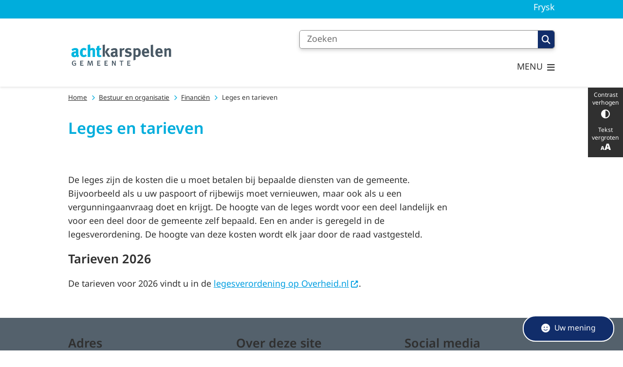

--- FILE ---
content_type: text/html; charset=utf-8
request_url: https://www.achtkarspelen.nl/leges-en-tarieven
body_size: 30163
content:
<!DOCTYPE html><html lang="nl"><head><meta charSet="utf-8" data-next-head=""/><meta name="viewport" content="width=device-width, initial-scale=1" data-next-head=""/><title data-next-head="">Leges en tarieven | Gemeente Achtkarspelen</title><link rel="shortcut icon" href="https://cuatro.sim-cdn.nl/achtkarspelen/uploads/2020-11/favicon.ico?cb=6PbGc-kK" data-next-head=""/><link rel="canonical" href="https://www.achtkarspelen.nl/leges-en-tarieven" data-next-head=""/><meta name="title" content="Leges en tarieven" data-next-head=""/><meta name="abstract" content="De leges zijn de kosten die u moet betalen bij bepaalde diensten van de gemeente. De hoogte van deze kosten wordt elk jaar door de raad vastgesteld." data-next-head=""/><meta name="keywords" content="jaarovergang-financien" data-next-head=""/><meta property="og:site_name" content="Gemeente Achtkarspelen" data-next-head=""/><meta property="og:type" content="article" data-next-head=""/><meta property="og:url" content="https://www.achtkarspelen.nl/leges-en-tarieven" data-next-head=""/><meta property="og:title" content="Leges en tarieven" data-next-head=""/><meta property="og:updated_time" content="2026-01-07T15:48:52+01:00" data-next-head=""/><meta property="og:locale" content="nl" data-next-head=""/><meta name="article:publisher" content="Gemeente Achtkarspelen" data-next-head=""/><meta name="article:tag" content="jaarovergang-financien" data-next-head=""/><meta name="article:published_time" content="2024-02-15T17:28:00+01:00" data-next-head=""/><meta name="article:modified_time" content="2026-01-07T15:48:52+01:00" data-next-head=""/><meta name="dcterms.title" content="Leges en tarieven" data-next-head=""/><meta name="dcterms.creator" content="Gemeente Achtkarspelen" data-next-head=""/><meta name="dcterms.publisher" content="Gemeente Achtkarspelen" data-next-head=""/><meta name="dcterms.date" content="2024-02-15T17:28:00+01:00" data-next-head=""/><meta name="dcterms.type" content="Product of dienst" data-next-head=""/><meta name="dcterms.language" content="nl" data-next-head=""/><meta name="twitter:card" content="summary_large_image" data-next-head=""/><meta name="twitter:title" content="Leges en tarieven" data-next-head=""/><meta name="generator" content="SIMsite powered by Drupal" data-next-head=""/><meta name="robots" content="index, follow" data-next-head=""/><meta name="pageid" content="1705" data-next-head=""/><meta name="theme-color" content="#000000"/><link rel="manifest" href="/api/manifest"/><link rel="preload" as="script" href="https://achtkarspelen.logging.simanalytics.nl/piwik.js" nonce="NjNjMGJlMzAtYzBhZC00OGU4LTljYjMtMjlhMjQ1NWNkNTYx"/><link nonce="NjNjMGJlMzAtYzBhZC00OGU4LTljYjMtMjlhMjQ1NWNkNTYx" rel="preload" href="https://cuatro.sim-cdn.nl/assets/2.8.6/_next/static/css/eccff8e127c8b8ab.css" as="style"/><link nonce="NjNjMGJlMzAtYzBhZC00OGU4LTljYjMtMjlhMjQ1NWNkNTYx" rel="preload" href="https://cuatro.sim-cdn.nl/assets/2.8.6/_next/static/css/f2c8cc335ffa8c7e.css" as="style"/><link nonce="NjNjMGJlMzAtYzBhZC00OGU4LTljYjMtMjlhMjQ1NWNkNTYx" rel="preload" href="https://cuatro.sim-cdn.nl/assets/2.8.6/_next/static/css/658167781a12df96.css" as="style"/><link nonce="NjNjMGJlMzAtYzBhZC00OGU4LTljYjMtMjlhMjQ1NWNkNTYx" rel="preload" href="https://cuatro.sim-cdn.nl/assets/2.8.6/_next/static/css/c2a0e44b852d9833.css" as="style"/><link nonce="NjNjMGJlMzAtYzBhZC00OGU4LTljYjMtMjlhMjQ1NWNkNTYx" rel="preload" href="https://cuatro.sim-cdn.nl/assets/2.8.6/_next/static/css/1cf0b0b2cdd7fa75.css" as="style"/><style data-theme="vars" data-next-head="">:root {
  --primary: #00addc;--white: #fff;--black: #000;--fontFamily: 'Noto Sans Bengali', sans-serif;--fontFamilyHeadings: var(--fontFamily);--lineHeight: 1.5;--bodyBackgroundColor: #fff;--bodyColor: #6f6f6f;--bodyFontSize: 1.12rem;--paragraphOddColor: var(--bodyBackgroundColor);--paragraphOddColorMobile: var(--bodyBackgroundColor);--paragraphEvenColor: #f4f4f4;--paragraphEvenColorMobile: #f4f4f4;--contentDesktopMaxWidth: 1200px;--contentLaptopMaxWidth: 1000px;--simpleLoaderColor: var(--primary);--loaderColor: var(--primary);--fontAwesomeFree: "Font Awesome 6 Free";--fontAwesomeBrands: "Font Awesome 6 Brands";--iconsColor: inherit;--bodyLineHeight: var(--lineHeight);--contentPaddingX: 10vw;--contentPaddingXMobile: 8vw;--contentTextDesktopMaxWidth: 800px;--contentTextLaptopMaxWidth: 800px;--contentHeaderDesktopMaxWidth: 1000px;--contentHeaderLaptopMaxWidth: 1000px;--contentColor: #303030;--inputColor: #6f6f6f;--h1Color: #00addc;--h1FontFamily: var(--fontFamilyHeadings);--h1FontSize: 1.8rem;--h1FontStyle: normal;--h1FontWeight: 600;--h1LineHeight: var(--lineHeight);--h1MarginTop: 1rem;--h1MarginBottom: 1rem;--h2Color: #303030;--h2FontFamily: var(--fontFamilyHeadings);--h2FontSize: 1.4rem;--h2FontStyle: normal;--h2FontWeight: 600;--h2LineHeight: var(--lineHeight);--h2MarginTop: 0;--h2MarginBottom: 1rem;--h3Color: #303030;--h3FontFamily: var(--fontFamilyHeadings);--h3FontSize: 1.1rem;--h3FontStyle: normal;--h3FontWeight: 600;--h3LineHeight: 1.4;--h3MarginTop: 0;--h3MarginBottom: .5rem;--h4Color: #303030;--h4FontFamily: var(--fontFamilyHeadings);--h4FontSize: 1.2rem;--h4FontStyle: normal;--h4FontWeight: 600;--h4LineHeight: var(--lineHeight);--h4MarginTop: 0;--h4MarginBottom: .5rem;--h5Color: var(--primary);--h5FontFamily: var(--fontFamilyHeadings);--h5FontSize: 1.1rem;--h5FontStyle: italic;--h5FontWeight: 400;--h5LineHeight: var(--lineHeight);--h5MarginTop: 0;--h5MarginBottom: .5rem;--h6Color: var(--primary);--h6FontFamily: var(--fontFamilyHeadings);--h6FontSize: 1rem;--h6FontStyle: italic;--h6FontWeight: 400;--h6LineHeight: var(--lineHeight);--h6MarginTop: 0;--h6MarginBottom: .5rem;--imageBorderRadius: 0;--heroBackgroundColor: transparent;--heroTitleAndSearchbarTextColor: white;--heroTitleAndSearchbarTitleFontFamily: var(--fontFamily);--heroTitleAndSearchbarTitleFontWeight: inherit;--heroTitleAndSearchbarSubtitleFontFamily: var(--fontFamily);--heroTitleAndSearchbarSubtitleFontWeight: inherit;--heroTitleAndSearchbarSubTitleFontSize: 1.875rem;--heroTitleAndSearchbarBoxButtonIcon: "\f002";--heroTitleAndSearchbarContentTextDesktopMaxWidth: var(--contentTextDesktopMaxWidth);--heroTitleAndSearchbarContentTextLaptopMaxWidth: var(--contentTextLaptopMaxWidth);--heroTitleAndSearchbarContentTextTabletMaxWidth: var(--contentTextLaptopMaxWidth);--heroTitleAndSearchbarSearchBarWidthDesktop: 70%;--heroOrganizationIntroMobileBackground: var(--paragraphOddColor);--heroOrganizationIntroLogoMaxWidth: 300px;--paragraphFontSize: 1rem;--paragraphLineHeight: 1.6rem;--paragraphMarginBottom: 1rem;--paragraphPadding: 2rem;--paragraphOrderedListFontSize: var(--paragraphFontSize);--paragraphOrderedListLineHeight: var(--paragraphLineHeight);--paragraphColumnsTitleTextAlign: left;--paragraphColumnsGap: 2rem;--paragraphColumnsGapMobile: var(--paragraphColumnsGap);--paragraphCTABlockBorder: solid 1px var(--primary);--paragraphCTABlockBorderRadius: none;--paragraphCTABlockBoxShadow: none;--paragraphCTABlockBackground: var(--white);--paragraphCTABlockColor: inherit;--paragraphCTABlockButtonBackgroundColor: var(--callToActionBackgroundColor);--paragraphCTABlockButtonColor: var(--callToActionColor);--paragraphCTABlockButtonBorder: var(--callToActionBorder);--teaserPaddingLeft: 0px;--teaserPaddingBottom: 2rem;--teaserBorderLeftColor: transparent;--teaserBorderLeftWidth: 0;--listMarginLeft: 1.8rem;--listMarginLeftSubList: 1rem;--listItemPaddingLeft: 0;--ulMarginTop: 0.5rem;--ulMarginBottom: 1em;--ulMarginLeft: var(--listMarginLeft);--ulMarginLeftSubList: var(--listMarginLeftSubList);--ulListItemPaddingLeft: var(--listItemPaddingLeft);--olMarginTop: 0;--olMarginBottom: 2rem;--olMarginLeft: var(--listMarginLeft);--olMarginLeftSubList: var(--listMarginLeftSubList);--olListItemPaddingLeft: var(--listItemPaddingLeft);--liMarginBottom: 0;--tableHeadingCellColor: #303030;--tableHeadingCellBackgroundColor: #f4f4f4;--tableCellPadding: 15px;--tableCellMinWidth: 100px;--tableCaptionColor: var(--contentColor);--tableCaptionFontSize: var(--bodyFontSize);--tableCaptionFontStyle: italic;--rssButtonFontSize: 0.7rem;--rssButtonFontColor: var(--primary);--rssButtonColor: var(--primary);--linkColor: #009ee1;--linkColorOnHover: var(--linkColor);--linkUnderLineOffset: auto;--buttonColor: #fff;--buttonBackgroundColor: #112d6a;--buttonHoverBackgroundColor: var(--buttonBackgroundColor);--buttonHoverColor: var(--buttonColor);--buttonHoverOpacity: 0.9;--buttonDisabledColor: var(--white);--buttonDisabledBackgroundColor: #585858;--buttonBorder: #112d6a solid 1px;--buttonBorderRadius: 5px;--buttonFontWeight: 500;--bulletColor: #00addc;--bulletColorFooter: #F2F2F2;--bulletIcon: "\f105";--bulletFontSize: 1rem;--bulletMargin: 1.3rem;--bulletLineHeight: calc(var(--paragraphLineHeight) * 1rem);--iconHoverColor: var(--white);--iconRoundedColor: var(--primary);--iconRoundedBackgroundColor: var(--white);--shareButtonColor: var(--buttonColor);--shareButtonBackgroundColor: var(--buttonBackgroundColor);--cardColorOnHover: inherit;--callToActionBackgroundColor: #112d6a;--callToActionColor: var(--white);--callToActionBorder: var(--buttonBorder);--callToActionHoverBackgroundColor: var(--callToActionBackgroundColor);--callToActionHoverColor: var(--callToActionColor);--callToAction2BackgroundColor: #112d6a;--callToAction2Color: #fff;--callToAction2Border: var(--buttonBorder);--callToAction2HoverBackgroundColor: var(--callToAction2BackgroundColor);--callToAction2HoverColor: var(--callToAction2Color);--buttonArrowShapeBackgroundColor: var(--buttonBackgroundColor);--buttonArrowShapeBorderRadius: var(--buttonBorderRadius);--buttonArrowShapeColor: var(--buttonColor);--buttonArrowShapeHoverBackgroundColor: var(--buttonHoverBackgroundColor);--buttonArrowShapeHoverColor: var(--buttonHoverColor);--logoMaxWidth: 220px;--logoMobileMaxWidth: 150px;--logoMargin: 2rem;--logoTabletPortraitMargin: var(--logoMargin);--logoContrastFilter: grayscale(100%);--mainNavColor: #303030;--mainNavColorMobile: var(--mainNavColor);--mainNavFontSize: calc(1em + 0.01vw);--mainNavIconColor: inherit;--mainNavPadding: 6px;--mainNavSeparatorColor: white;--navColor: #00addc;--fullWidthMenuBackgroundColor: #f9f9f9;--fullWidthMenuColor: #303030;--openSubmenuIconColor: #666;--topMainNavColor: #54616C;--topMainNavIconColor: var(--mainNavIconColor);--topMainNavBackgroundColor: #fff;--topMainNavBorderHeight: 10px;--headerBackgroundColor: var(--white);--headerBoxShadow: 0 2px 4px 0 rgba(0,0,0,0.10);--headerSearchbarNextToMenuSearchButtonBackgroundColor: var(--buttonBackgroundColor);--headerSearchbarNextToMenuSearchButtonColor: var(--buttonColor);--headerSearchbarNextToMenuSearchButtonBorder: var(--buttonBorder);--headerSearchbarNextToMenuSearchButtonBorderBottom: var(--headerSearchbarNextToMenuSearchButtonBorder);--stickyHeaderLogoHeight: calc(0.5 * 5dvw + 5dvh);--navBorderColor: var(--primary);--activeSubNavColor: #303030;--activeSubNavIconColor: var(--mainNavIconColor);--activeSubNavBackgroundColor: #f4f4f4;--activeMainNavBorderColor: var(--primary);--mobileMenuActiveAndHoverSubNavColor: var(--activeSubNavColor);--mobileMenuActiveAndHoverSubNavBackgroundColor: var(--activeSubNavBackgroundColor);--mobileMenuCloseButtonColor: var(--primary);--searchBoxButtonColor: var(--white);--searchBoxButtonBackgroundColor: #112d6a;--searchBoxButtonBackgroundColorOnBlur: #54616C;--searchBoxColor: #6f6f6f;--searchBoxPlaceholderColor: #6f6f6f;--searchBoxDesktopWidth: 70%;--searchBoxVerticalDesignDesktopWidth: 70%;--searchBoxShadow: 0 4px 8px 0 rgba(0, 0, 0, .12), 0 2px 4px 0 rgba(0, 0, 0, .08);--searchBoxFontSize: 1rem;--searchBoxBorderRadius: 5px;--searchBoxBorder: 1px solid #8F8F8F;--searchSuggestionsTitleColor: var(--primary);--searchSuggestionsDescriptionColor: var(--contentColor);--searchSuggestionsHoverColor: #f4f4f4;--searchResultsURLFontColor: #b8c2cc;--searchResultsDatelineFontSize: .875rem;--searchResultsDatelineFontColor: var(--contentColor);--searchResultsDatelineFontWeight: normal;--searchResultsTopBarBackgroundColor: none;--searchResultsTopBarPadding: 0px;--searchResultsHighlightedSearchWordColor: inherit;--socialButtonsColor: var(--white);--socialButtonsBackgroundColor: var(--primary);--contentHeaderBorderBottom: none;--contentHeaderPaddingBottom: initial;--contentListItemBorderRadius: 5px;--contentListItemDateBorderColor: var(--primary);--contentListPlaceholderBackgroundColor: #dae1e7;--contentListImageBorderRadius: unset;--contentListBulletIcon: var(--bulletIcon);--contentListBulletIconMargin: var(--bulletMargin);--contentListButtonIcon: "\f105";--contentListButtonBackgroundColor: var(--buttonBackgroundColor);--contentListButtonBorder: var(--buttonBorder);--contentListButtonBorderRadius: var(--buttonBorderRadius);--contentListActionButtonBackgroundColor: var(--buttonBackgroundColor);--contentListActionButtonBorder: var(--buttonBorder);--contentListActionButtonBorderRadius: var(--buttonBorderRadius);--contentListActionButtonIcon: "\f105";--itemLayoutListItemMargin: 2rem;--contentListItemTitleFontSize: var(--bodyFontSize);--contentListItemTitleTextDecoration: underline;--contentListItemTitleColor: var(--linkColor);--contentListItemTitleFontFamily: var(--fontFamily);--contentListItemTitleLineHeight: var(--bodyLineHeight);--paragraphListDateColor: gray;--paragraphListTitleColor: var(--primary);--promotedItemsBoxShadow: none;--verticalDesignTopTaskBackgroundHeight: 50vh;--verticalDesignTopTaskBackgroundHeightMobile: 250px;--verticalDesignTopTaskBackgroundMinHeight: 450px;--verticalDesignFooterColumnsColor: var(--white);--verticalDesignFooterColumnsBackgroundColor: #54616C;--verticalDesignParagraphOddColor: var(--paragraphOddColor);--verticalDesignParagraphEvenColor: var(--paragraphEvenColor);--ratingFormToggleButtonFontColor: var(--white);--ratingFormToggleButtonBorderColor: var(--white);--ratingFormToggleButtonBackgroundColor: #112d6a;--ratingFormTextColor: #303030;--ratingFormSmileySmileColor: #37b73b;--ratingFormSmileyNeutralColor: #ffae07;--ratingFormSmileyFrownColor: #ff0035;--ratingFormBackgroundColor: var(--cookieBannerBackgroundColor);--ratingFormShadow: rgba(14, 30, 37, 0.12) 0px 2px 4px 0px, rgba(14, 30, 37, 0.32) 0px 2px 16px 0px;--ratingFormSubmitButtonBackgroundColor: #112d6a;--ratingFormSubmitButtonFontColor: var(--white);--ratingFormSubmitButtonBackgroundColorOnBlur: #b0b0b0;--notFoundFormBackgroundColor: #efefef;--notFoundFormButtonsFontSize: 1rem;--notFoundFormButtonsFontFamily: var(--fontFamily);--notFoundFormButtonsFontTransform: uppercase;--notFoundFormPositiveButtonFontColor: var(--white);--notFoundFormPositiveButtonBackgroundColor: var(--primary);--notFoundFormNegativeButtonFontColor: var(--white);--notFoundFormNegativeButtonBackgroundColor: #9a002a;--notFoundFormButtonBackgroundColorOnBlur: #b0b0b0;--notFoundFormSubmitButtonFontColor: var(--white);--notFoundFormSubmitButtonBackgroundColor: var(--primary);--notFoundFormInputColor: var(--black);--notFoundFormLabelColor: var(--black);--formErrorListBackgroundColor: #efefef;--formErrorListBorder: none;--errorMessageEmailColor: #9a002a;--cookieBannerColorInvertedBackgroundColor: var(--primary);--cookieBannerColorInverted: false;--cookieBannerSmall: true;--cookieModalBackground: var(--white);--selectBlockSectionBackground: #efefef;--selectBlockSectionIcons: var(--primary);--fullWidthContentHeaderPageTitleColor: var(--h1Color);--fullWidthImageMaxHeight: 350px;--dropdownBackgroundColorHover: #f7fafc;--dropdownBackgroundColorActive: var(--primary);--dropdownOptionIcon: "\f111";--dropdownOptionIconActive: "\f192";--footerCallToActionBackgroundColor: var(--callToActionBackgroundColor);--footerCallToActionHoverBackgroundColor: var(--footerCallToActionBackgroundColor);--footerCallToActionHoverColor: var(--footerCallToActionColor);--footerCallToActionColor: var(--callToActionColor);--footerCallToActionBorder: var(--callToActionBorder);--footerCallToAction2BackgroundColor: var(--callToAction2BackgroundColor);--footerCallToAction2HoverBackgroundColor: var(--footerCallToAction2BackgroundColor);--footerCallToAction2HoverColor: var(--footerCallToAction2Color);--footerCallToAction2Color: var(--callToAction2Color);--footerCallToAction2Border: var(--callToAction2Border);--footerExternalLinkBackground: transparent;--submenuBackgroundColor: transparent;--blockQuoteFontSize: 1.4rem;--blockQuoteFontStyle: italic;--blockQuoteLineHeight: var(--lineHeight);--blockQuoteColor: var(--primary);--blockQuoteBackgroundColor: #fff;--blockQuoteBorderColor: #dcdcdc;--blockQuotePadding: 0.5rem 1.5rem 1.5rem 0;--blockQuoteIconColor: var(--bodyColor);--overlayBackground: var(--primary);--overlayColor: var(--white);--overlayLayoutCloseButtonColor: var(--overlayColor);--searchOverlayButtonDesktopIcon: "\f002";--searchOverlayBackground: var(--overlayBackground);--menuOverlayColor: var(--overlayColor);--menuOverlayBackground: var(--overlayBackground);--menuOverlayMobileQuickMenuColor: var(--white);--menuOverlayMobileQuickMenuBackgroundColor: var(--primary);--menuOverlayMobileQuickMenuBorder: 1px solid var(--white);--menuOverlayMobileQuickMenuBorderRadius: 5px;--menuOverlaySubLinkBulletIcon: var(--bulletIcon);--wysiwygEmbeddedImageMarginRight: 2rem;--wysiwygEmbeddedImageMarginBottom: 2rem;--wysiwygEmbeddedImageMarginLeft: 2rem;--figcaptionFontSize: 0.75rem;--contentTeaserFontStyle: normal;--contentTeaserFontWeight: bold;--contentIntroFontSize: var(--paragraphFontSize);--contentIntroLineHeight: var(--paragraphLineHeight);--contentIntroFontStyle: var(--contentTeaserFontStyle);--contentIntroFontWeight: var(--contentTeaserFontWeight);--focusColor: var(--black);--focusBackgroundColor: var(--white);--focusBoxShadow: 0 10px 15px -3px rgba(255, 255, 255, 0.4), 0 4px 6px -2px rgba(255, 255, 255, 0.4);--focusOutlineWidth: 3px;--focusOutlineStyle: dotted;--focusOutlineColor: var(--black);--focusOutlineColorContrast: var(--focusOutlineColor);--focusColorContrast: var(--focusColor);--focusBackgroundColorContrast: var(--focusBackgroundColor);--focusBoxShadowContrast: var(--focusBoxShadow);--transparentHeaderOffsetDesktop: 0;--transparentHeaderOffsetMobile: 0;--useNewCookieBar: true;--insetBorderColor: #ff9600;--insetFontStyle: bold;--insetColor: black;--blocksDesignH1BorderRadius: 5px;--useAccessibleMenu: false;--colouredTopTasksDesignBlockBackgroundColor1: #112d6a;--colouredTopTasksDesignBlockBackgroundColor2: #018937;--colouredTopTasksDesignBlockBackgroundColor3: #112d6a;--colouredTopTasksDesignBlockBackgroundColor4: #662483;--colouredTopTasksDesignBlockBackgroundColor5: #018937;--colouredTopTasksDesignBlockColor: white;--colouredTopTasksDesignBlockRadius: 5px;--paragraphLinksTitleFontSize: 1.6rem;--verticalDesignTop: #00addc;--blocksDesignPageTitleBackgroundTransparency: 0.9;--highlightedBackgroundColor: #fff;--highlightedBorderColor: #00addc;--quickMenuNavContainerPadding: 0rem;--quickMenuFontSize: 1rem;--submenuBoxLink2ColumnsGap: 1em;--paginationBackgroundColor: none;--paginationBorderBottom: none;--paginationColor: #00addc;--paginationDisabledOpacity: 0.3;--paginationPadding: 0.5rem;--paginationSelectedBackgroundColor: #00addc;--paginationSelectedBorderBottom: 2px solid var(--secondary);--paginationSelectedColor: #FFF;--paginationTextDecoration: none;--contentListThreeColumnsContentPadding: 2em;--contentListThreeColumnsItemBoxShadow: 0 0 0 1px #f4f4f4;--contentListThreeColumnsBackgroundColor: white;--contentListThreeColumnsTitleFontWeight: 500;--contentListThreeColumnsTitleFontSize: 1.3rem;--contentListThreeColumnsTitleColor: #303030;--paragraphLinksTitleColor: #303030;--paragraphLinksBulletIconColor: #00addc;--paragraphLinksBulletIcon: "\f105";--paragraphLinksLinkColor: #303030;--paragraphLinksBulletIconMargin: .8rem;--paragraphLinksTitleFontWeight: 600;--expandableTextsSummaryFontSize: 1.1rem;--expandableTextsSummaryFontWeight: 500;--boxLinkBackground: #fff;--breadcrumbLinkColor: #303030;--scrollableTableButtonBackgroundColor: #ffffff;--scrollableTableButtonColor: #112d6a;--accessibilityBarBackground: #303030;--boxLinksTitleBorderWidth: 1px;--boxLinksTitleFontSize: 1.12rem;--boxLinksTitleBorderColor: #009ee1;--boxLinksHoverTeaserColor: #303030;--boxLinksBackground: #fff;--boxLinksBorderRadius: 5px;--boxLinksBoxShadow: 0 0 0 1px #f4f4f4;--contentListThreeColumnsWithoutImageAndIntroTitleColor: #303030;--contentListThreeColumnsWithoutImageAndIntroTitleFontSize: 1rem;--contentListThreeColumnsWithoutImageAndIntroItemBoxShadow: 0 1px 3px 0 rgba(0, 0, 0, 0.1), 0 1px 2px 0 rgba(0, 0, 0, 0.06);--documentsButtonIconColor: #009ee1;--calamityMessageHeadingBackgroundColor: #112d6a;--submenuGridGap: 2rem;
}</style><script type="application/ld+json" data-next-head="">[]</script><style data-theme="vars" data-next-head="">:root {
  --accessibilityBarBackground: #303030;--accessibilityBarColor: var(--white);--accessibilityBarBorderRadius: 0;--accessibilityBarGap: 0;
}</style><style data-theme="vars" data-next-head="">:root {
  --quickMenuBackgroundColor: var(--primary);--quickMenuColor: var(--white);--quickMenuFontSize: 1rem;--quickMenuNavPadding: 1rem;--quickMenuNavContainerPadding: 0rem;--quickMenuUnderlineColor: var(--quickMenuColor);--quickMenuButtonBackgroundColor: var(--buttonBackgroundColor);--quickMenuButtonColor: var(--buttonColor);
}</style><style data-theme="vars" data-next-head="">:root {
  --contentHeroNoImageIntroFontWeight: var(--contentIntroFontWeight);
}</style><style data-theme="vars" data-next-head="">:root {
  --breadcrumbLinkColor: #303030;--breadcrumbFontSize: 0.75rem;--breadcrumbFontFamily: var(--fontFamily);--breadcrumbSeparatorIconColor: var(--bulletColor);--breadcrumbSeparatorIcon: "\f054";--breadcrumbMarginTop: 0.75rem;--breadcrumbMarginBottom: 0.75rem;
}</style><style data-theme="vars" data-next-head="">:root {
  --paragraphTextDesktopMaxWidthLandingPage: none;--paragraphTextLaptopMaxWidthLandingPage: none;
}</style><style data-theme="vars" data-next-head="">:root {
  --linkableHeadingScrollMarginTop: 0px;--linkableHeadingScrollMarginTopMobile: var(--linkableHeadingScrollMarginTop);
}</style><style data-theme="vars" data-next-head="">:root {
  --scrollToTopButtonBackgroundColor: var(--buttonBackgroundColor);--scrollToTopButtonColor: var(--buttonColor);--scrollToTopButtonBorder: none;--scrollToTopButtonBorderRadius: 0px;
}</style><style data-theme="vars" data-next-head="">:root {
  --quickLinksFontSize: var(--mainNavFontSize);--quickLinksColor: var(--mainNavColor);--quickLinksButtonBackgroundColor: var(--buttonBackgroundColor);--quickLinksButtonColor: var(--buttonColor);--quickLinksButtonBorderRadius: var(--buttonBorderRadius);--quickLinksButtonHoverBackgroundColor: var(--buttonHoverBackgroundColor);--quickLinksButtonHoverColor: var(--quickLinksButtonColor);--quickLinksButtonPadding: 0.5rem 1rem;--quickLinksGap: 2rem;
}</style><link rel="stylesheet" href="https://cuatro.sim-cdn.nl/assets/2.8.6/iconFonts/opengemeenten/css/opengemeenten.css"/><link rel="stylesheet" href="https://cuatro.sim-cdn.nl/assets/2.8.6/iconFonts/toptaken/css/toptaken.css"/><link rel="stylesheet" href="https://cuatro.sim-cdn.nl/assets/2.8.6/iconFonts/fontawesome6/css/fontawesome.6.7.2.css"/><link rel="stylesheet" href="https://cuatro.sim-cdn.nl/assets/2.8.6/iconFonts/fontawesome6/css/v5-font-face.css"/><link rel="stylesheet" href="https://cuatro.sim-cdn.nl/assets/2.8.6/iconFonts/fontawesome6/css/v4-shims.css"/><link rel="stylesheet" href="https://cuatro.sim-cdn.nl/assets/2.8.6/fonts/openDyslexic/css/open-dyslexic.css"/><link rel="stylesheet" href="https://fonts.bunny.net/css?family=noto-sans-bengali%3A100%2C200%2C300%2C400%2C500%2C600%2C700%2C800%2C900&amp;display=swap"/><link nonce="NjNjMGJlMzAtYzBhZC00OGU4LTljYjMtMjlhMjQ1NWNkNTYx" rel="stylesheet" href="https://cuatro.sim-cdn.nl/assets/2.8.6/_next/static/css/eccff8e127c8b8ab.css" data-n-g=""/><link nonce="NjNjMGJlMzAtYzBhZC00OGU4LTljYjMtMjlhMjQ1NWNkNTYx" rel="stylesheet" href="https://cuatro.sim-cdn.nl/assets/2.8.6/_next/static/css/f2c8cc335ffa8c7e.css" data-n-p=""/><link nonce="NjNjMGJlMzAtYzBhZC00OGU4LTljYjMtMjlhMjQ1NWNkNTYx" rel="stylesheet" href="https://cuatro.sim-cdn.nl/assets/2.8.6/_next/static/css/658167781a12df96.css" data-n-p=""/><link nonce="NjNjMGJlMzAtYzBhZC00OGU4LTljYjMtMjlhMjQ1NWNkNTYx" rel="stylesheet" href="https://cuatro.sim-cdn.nl/assets/2.8.6/_next/static/css/c2a0e44b852d9833.css"/><link nonce="NjNjMGJlMzAtYzBhZC00OGU4LTljYjMtMjlhMjQ1NWNkNTYx" rel="stylesheet" href="https://cuatro.sim-cdn.nl/assets/2.8.6/_next/static/css/1cf0b0b2cdd7fa75.css"/><noscript data-n-css="NjNjMGJlMzAtYzBhZC00OGU4LTljYjMtMjlhMjQ1NWNkNTYx"></noscript><script defer="" nonce="NjNjMGJlMzAtYzBhZC00OGU4LTljYjMtMjlhMjQ1NWNkNTYx" noModule="" src="https://cuatro.sim-cdn.nl/assets/2.8.6/_next/static/chunks/polyfills-42372ed130431b0a.js"></script><script defer="" src="https://cuatro.sim-cdn.nl/assets/2.8.6/_next/static/chunks/ParagraphText.ca7956666338859a.js" nonce="NjNjMGJlMzAtYzBhZC00OGU4LTljYjMtMjlhMjQ1NWNkNTYx"></script><script defer="" src="https://cuatro.sim-cdn.nl/assets/2.8.6/_next/static/chunks/5497.344791da1e09bbba.js" nonce="NjNjMGJlMzAtYzBhZC00OGU4LTljYjMtMjlhMjQ1NWNkNTYx"></script><script defer="" src="https://cuatro.sim-cdn.nl/assets/2.8.6/_next/static/chunks/RatingForm.7e071c3281dc7afa.js" nonce="NjNjMGJlMzAtYzBhZC00OGU4LTljYjMtMjlhMjQ1NWNkNTYx"></script><script src="https://cuatro.sim-cdn.nl/assets/2.8.6/_next/static/chunks/webpack-acc4f699d52a3453.js" nonce="NjNjMGJlMzAtYzBhZC00OGU4LTljYjMtMjlhMjQ1NWNkNTYx" defer=""></script><script src="https://cuatro.sim-cdn.nl/assets/2.8.6/_next/static/chunks/framework-31a549d445d65f75.js" nonce="NjNjMGJlMzAtYzBhZC00OGU4LTljYjMtMjlhMjQ1NWNkNTYx" defer=""></script><script src="https://cuatro.sim-cdn.nl/assets/2.8.6/_next/static/chunks/main-9a1d1c90904caae0.js" nonce="NjNjMGJlMzAtYzBhZC00OGU4LTljYjMtMjlhMjQ1NWNkNTYx" defer=""></script><script src="https://cuatro.sim-cdn.nl/assets/2.8.6/_next/static/chunks/pages/_app-eb69ba8880f26362.js" nonce="NjNjMGJlMzAtYzBhZC00OGU4LTljYjMtMjlhMjQ1NWNkNTYx" defer=""></script><script src="https://cuatro.sim-cdn.nl/assets/2.8.6/_next/static/chunks/5394-a5a82fe66e7d9bfd.js" nonce="NjNjMGJlMzAtYzBhZC00OGU4LTljYjMtMjlhMjQ1NWNkNTYx" defer=""></script><script src="https://cuatro.sim-cdn.nl/assets/2.8.6/_next/static/chunks/558-229df1cc704f9d31.js" nonce="NjNjMGJlMzAtYzBhZC00OGU4LTljYjMtMjlhMjQ1NWNkNTYx" defer=""></script><script src="https://cuatro.sim-cdn.nl/assets/2.8.6/_next/static/chunks/5880-d08d502a951c08ad.js" nonce="NjNjMGJlMzAtYzBhZC00OGU4LTljYjMtMjlhMjQ1NWNkNTYx" defer=""></script><script src="https://cuatro.sim-cdn.nl/assets/2.8.6/_next/static/chunks/pages/%5B%5B...all%5D%5D-b9cee9e9c6062e5d.js" nonce="NjNjMGJlMzAtYzBhZC00OGU4LTljYjMtMjlhMjQ1NWNkNTYx" defer=""></script><script src="https://cuatro.sim-cdn.nl/assets/2.8.6/_next/static/2.8.6/_buildManifest.js" nonce="NjNjMGJlMzAtYzBhZC00OGU4LTljYjMtMjlhMjQ1NWNkNTYx" defer=""></script><script src="https://cuatro.sim-cdn.nl/assets/2.8.6/_next/static/2.8.6/_ssgManifest.js" nonce="NjNjMGJlMzAtYzBhZC00OGU4LTljYjMtMjlhMjQ1NWNkNTYx" defer=""></script></head><body><div id="__next"><div id="BodyWrapper_wrapper__767Lq" class="BodyWrapper_focusStyles__riH7z"><section aria-label="Laden van de pagina" class="Accessibility_visuallyHidden__7de9x"><div class="NextPageLoader_loader__7xyNW no_solr" role="status"><p>De inhoud is geladen.</p></div></section><section tabindex="-1" aria-label="Skiplinks" id="skiplinks"><ul class="Skiplinks_skipLinks__bKEoQ no_solr"><li class="Skiplinks_skipLinksListItem__DK58w"><a href="#skip-links-content" class="Skiplinks_skipLinksLink__tJqsF">Naar de inhoud gaan</a></li></ul></section><dialog aria-hidden="true" aria-labelledby="cookie_modal_heading" class="no_solr"><div class="Modal_modal__l4yBn"><div class="Modal_container__T5Dvn"><div class="Modal_buttons__0MBpx"><button type="button" class="Modal_closeButton__Foob_"><span aria-hidden="true" class="fa fa-solid fa-xmark Modal_closeIcon__6YjI8"></span><span class="Accessibility_visuallyHidden__7de9x">Sluit cookie-instellingen</span></button></div><div class="content-wrapper Modal_wrapper__pTQ5P"><form class="CookieModal_wrapper__DnSIB"><h2 id="cookie_modal_heading" class="CookieModal_heading__gSXuB">Cookie-instellingen beheren</h2><fieldset class="CookieModal_cookieModalFieldset__Sr2Gw"><legend class="CookieModal_legend__VHfji">Functionele cookies</legend><div class="CookieModal_cookieModalCheckbox__3vCAp"><div class="CookieModal_checkboxWrapper__NdbUD"><input class="CookieModal_checkBox__WShdc" type="checkbox" id="readspeaker" disabled="" name="functional" checked=""/><label for="readspeaker" aria-describedby="explanation-readspeaker" class="CookieModal_pointerCursor__PJvLo only-focus-on-tab CookieModal_label__5KNdp">ReadSpeaker<!-- --> (niet aanpasbaar)</label></div><div id="explanation-readspeaker" class="CookieModal_explanationText__0_pCX"><p>Met ReadSpeaker kan de inhoud van de website worden voorgelezen.</p></div></div><div class="CookieModal_cookieModalCheckbox__3vCAp"><div class="CookieModal_checkboxWrapper__NdbUD"><input class="CookieModal_checkBox__WShdc" type="checkbox" id="matomo" disabled="" name="functional" checked=""/><label for="matomo" aria-describedby="explanation-matomo" class="CookieModal_pointerCursor__PJvLo only-focus-on-tab CookieModal_label__5KNdp">SIManalytics Tag Manager<!-- --> (niet aanpasbaar)</label></div><div class="CookieModal_explanationText__0_pCX HTMLBody_htmlBody__BqDAh" id="explanation-matomo"><p>Gemeente Achtkarspelen gebruikt de SIManalytics Tag Manager voor het inladen van een regionale veiligheidswidget.</p></div></div></fieldset><fieldset class="CookieModal_cookieModalFieldset__Sr2Gw"><legend class="CookieModal_legend__VHfji">Analytische cookies</legend><div class="CookieModal_cookieModalCheckbox__3vCAp"><div class="CookieModal_checkboxWrapper__NdbUD"><input class="CookieModal_checkBox__WShdc" type="checkbox" id="sim_analytics" disabled="" name="analytical" checked=""/><label for="sim_analytics" aria-describedby="explanation-sim_analytics" class="CookieModal_pointerCursor__PJvLo only-focus-on-tab CookieModal_label__5KNdp">SIManalytics<!-- --> (niet aanpasbaar)</label></div><div id="explanation-sim_analytics" class="CookieModal_explanationText__0_pCX"><p>Gemeente Achtkarspelen gebruikt SIManalytics om haar dienstverlening te verbeteren. SIManalytics verzamelt geen persoonsgegevens.</p></div></div><div class="CookieModal_cookieModalCheckbox__3vCAp"><div class="CookieModal_checkboxWrapper__NdbUD"><input class="CookieModal_checkBox__WShdc" type="checkbox" id="google_analytics" name="analytical"/><label for="google_analytics" aria-describedby="explanation-google_analytics" class="CookieModal_pointerCursor__PJvLo only-focus-on-tab CookieModal_label__5KNdp">Google Analytics</label></div><div id="explanation-google_analytics" class="CookieModal_explanationText__0_pCX"><p>Gemeente Achtkarspelen gebruikt Google Analytics om haar dienstverlening te verbeteren.</p></div></div><div class="CookieModal_cookieModalCheckbox__3vCAp"><div class="CookieModal_checkboxWrapper__NdbUD"><input class="CookieModal_checkBox__WShdc" type="checkbox" id="site_improve" name="analytical"/><label for="site_improve" aria-describedby="explanation-site_improve" class="CookieModal_pointerCursor__PJvLo only-focus-on-tab CookieModal_label__5KNdp">SiteImprove</label></div><div id="explanation-site_improve" class="CookieModal_explanationText__0_pCX"><p>Gemeente Achtkarspelen gebruikt SiteImprove om haar dienstverlening te verbeteren.</p></div></div></fieldset><fieldset class="CookieModal_cookieModalFieldset__Sr2Gw"><legend class="CookieModal_legend__VHfji">Overige cookies</legend><div class="CookieModal_cookieModalCheckbox__3vCAp"><div class="CookieModal_checkboxWrapper__NdbUD"><input class="CookieModal_checkBox__WShdc" type="checkbox" id="external_media" name="other"/><label for="external_media" aria-describedby="explanation-external_media" class="CookieModal_pointerCursor__PJvLo only-focus-on-tab CookieModal_label__5KNdp">Externe media</label></div><div id="explanation-external_media" class="CookieModal_explanationText__0_pCX"><p>Pagina-onderdelen van andere websites, zoals YouTube of Vimeo, verzamelen mogelijk gegevens om hun producten te verbeteren.</p></div></div><div class="CookieModal_cookieModalCheckbox__3vCAp"><div class="CookieModal_checkboxWrapper__NdbUD"><input class="CookieModal_checkBox__WShdc" type="checkbox" id="maps" name="other"/><label for="maps" aria-describedby="explanation-maps" class="CookieModal_pointerCursor__PJvLo only-focus-on-tab CookieModal_label__5KNdp">Kaarten</label></div><div id="explanation-maps" class="CookieModal_explanationText__0_pCX"><p>Kaart services zoals Leaflet verzamelen gegevens om hun producten te verbeteren.</p></div></div></fieldset><div class="CookieModal_buttonWrapper__rJbZK"><button type="button" class="CookieModal_button__EBf5n Button_button__eAGUb Button_button__eAGUb">Keuze opslaan</button><button type="button" class="CookieModal_button__EBf5n Button_button__eAGUb CookieModal_secondary__7ZOu7 Button_callToAction2__mpp0G Button_button__eAGUb">Accepteer alle cookies</button></div></form></div></div><div class="Modal_background__jLQ5b" role="presentation"></div></div></dialog><section aria-label="Toegankelijkheidsbalk" class="AccessibilityBar_accessibilityBar__k20_I no_solr  AccessibilityBar_gridRow_3__Xuyur"><div class="AccessibilityBar_contrast__fRyyN"><button class="contrast AccessibilityBar_abButton__yxIFl" type="button">Contrast verhogen<span class="AccessibilityBar_abIcon__X9oYt AccessibilityBar_abIconContrast__oFo2P" role="img" aria-hidden="true"></span></button></div><div class="AccessibilityBar_font__KmkUo"><button class="large-font AccessibilityBar_abButton__yxIFl" type="button">Tekst vergroten<span class="AccessibilityBar_abIcon__X9oYt AccessibilityBar_abIconLargeFont__1ECu_" role="img" aria-hidden="true"></span></button></div></section><div id="content" class="Page_stickyFooter__10yXn StickyFooter_stickyFooter__R8OLv"><div class="QuickMenu_quickMenu__Sm_TF no_solr"><nav class="QuickMenu_container__ZtoeO" aria-label="Snelmenu"><ul><li><a class="" href="/frysk-yn-de-gemeente"><span class="extra-menu-item QuickMenu_extraMenuItem__tdlOb">Frysk</span></a></li></ul></nav></div><div class=""><header class="HeaderFlexible_flexibleHeader__3x0M_ flexible-header no_solr rs_preserve"><div class="HeaderFlexible_mobile__BJSMG"><div class="HeaderFlexible_row__ZHTSJ HeaderFlexible_sticky__jdZZX" style="padding:.5rem 0;background:var(--headerBackgroundColor);box-shadow:var(--headerBoxShadow)"><div class="HeaderFlexible_container__X5FBa"><div class="FlexibleHeaderLogo_logoWrapper__k_5pA logo-wrapper"><a title="Ga naar de homepage" href="/"><picture><img class="logo-img" width="64" height="64" src="https://cuatro.sim-cdn.nl/achtkarspelen/uploads/2025-11/logo_achtkarspelen_los_2025.svg?cb=yvCmMGfG" alt="Logo gemeente achtkarspelen"/></picture></a></div><div class="FlexibleElements_elementGroup__EDuSH" style="flex-direction:row;justify-content:flex-end;align-items:center"><button type="button" id="site-navigation-«R6lcb9j6»" aria-expanded="false" class="menu-button OpenButton_openButton__sT749" aria-label="Open het menu" tabindex="0"><span class="OpenButton_openButtonLabel__mM0bL">Menu</span><span aria-hidden="true" class="OpenButton_openButtonIcon__PMZlR FontAwesome_fontAwesome__Q7inz"></span></button><div class="SearchBar_searchIsCollapsed__wTqyk search-bar rs_skip"><button type="button" class="SearchBar_expandButton__oCNBY" aria-label="Open zoeken" aria-expanded="false" tabindex="0"><span class="SearchBar_expandIcon__OMRyD fa fa-search" role="img" aria-hidden="true"></span></button></div></div></div></div></div><div class="HeaderFlexible_desktop__5zfaq"><div class="HeaderFlexible_row__ZHTSJ" style="border-top:var(--topMainNavBorderHeight) solid var(--topMainNavBackgroundColor);background:var(--headerBackgroundColor);box-shadow:var(--headerBoxShadow);justify-content:flex-end"><div class="HeaderFlexible_container__X5FBa" style="align-items:normal;gap:1rem"><div class="FlexibleElements_elementGroup__EDuSH" style="padding:var(--logoMargin) 0;align-items:flex-start;width:25%"><div class="FlexibleHeaderLogo_logoWrapper__k_5pA logo-wrapper"><a title="Ga naar de homepage" href="/"><picture><img class="logo-img" width="64" height="64" src="https://cuatro.sim-cdn.nl/achtkarspelen/uploads/2025-11/logo_achtkarspelen_los_2025.svg?cb=yvCmMGfG" alt="Logo gemeente achtkarspelen"/></picture></a></div></div><div class="FlexibleElements_elementGroup__EDuSH" style="flex-direction:column;justify-content:space-evenly;width:75%;gap:0"><div class="SearchBar_searchBar__QVgwE search-bar rs_skip" style="width:70%"><form role="search"><div role="presentation" class="SearchBar_searchBarContainer__zFrYq"><input id="search-bar-«R6mcb9j6»" class="SearchBar_searchBarInput__sMZ85 search-bar-input" type="search" title="Zoeken" aria-label="Zoeken" placeholder="Zoeken" autoComplete="off" aria-haspopup="true" aria-describedby="search-bar-«R6mcb9j6»-input-describedby" name="trefwoord" value=""/><div id="search-bar-«R6mcb9j6»-input-describedby" class="SearchBar_searchInputDescribedBy___KsLe">Zodra er zoekresultaten zijn, gebruik de omhoog/omlaag toetsen om te navigeren en enter om te selecteren. Touch gebruikers, gebruik touch of swipe.</div><div aria-live="polite" class="SearchBar_searchInputAriaLive__jxdzJ"></div><div aria-label="Zoeksuggesties" role="application" aria-expanded="false" id="search-bar-«R6mcb9j6»-autocomplete-list" class="SearchBar_suggestionsListBox__kZP26 search-bar-suggestions-listbox offscreen"></div></div><button class="SearchBar_button__WQtkm SearchBar_searchButton__fDxpG search-button" type="submit"><span class="SearchBar_icon__tyuo_ fa fa-search" role="img" aria-hidden="true"></span>Zoeken</button></form></div><button type="button" id="site-navigation-«Ramcb9j6»" aria-expanded="false" class="menu-button OpenButton_openButton__sT749" aria-label="Open het menu" tabindex="0"><span class="OpenButton_openButtonLabel__mM0bL">Menu</span><span aria-hidden="true" class="OpenButton_openButtonIcon__PMZlR FontAwesome_fontAwesome__Q7inz"></span></button></div></div></div></div></header></div><main id="skip-links-content" class="content-details-container ContentDetailsContainer_contentDetailsContainer__4zGtc"><article itemScope="" class="main-content content-wrapper"><header><div class="DefaultContentHeader_defaultContentHeader__w_7mr container-flex"><nav aria-label="Kruimelpad" id="breadcrumbs" class="Breadcrumb_breadcrumb__fK4dG no_solr rs_skip"><ol class="no-default-styling Breadcrumb_list___Q_uC"><li class="Breadcrumb_item__CXcEI"><a title="Ga naar de homepage" href="/">Home</a></li><li class="Breadcrumb_item__CXcEI"><a class="" href="/bestuur-en-organisatie">Bestuur en organisatie</a></li><li class="Breadcrumb_item__CXcEI"><a class="" href="/financien">Financiën</a></li><li class="Breadcrumb_item__CXcEI"><span aria-current="location">Leges en tarieven</span></li></ol></nav><span id="Leges-en-tarieven" style="position:absolute;left:-9999px" aria-hidden="true"></span><h1 class="LinkableHeading_scrollMarginTop__f8lQM PageTitle_pageTitle__7Tzm7 no_solr DefaultContentHeader_pageTitleVariableWidth__5sHyl" id="leges-en-tarieven">Leges en tarieven</h1></div></header><div class="paragraphs Paragraphs_grid__GGa2J"><div style="--paragraph-background-color:var(--paragraphOddColor)" class="paragraph Paragraphs_paragraph__cLuF0 Paragraphs_paragraphPadding__BEXBd Paragraphs_paragraphPaddingFirst__vpMNY Paragraphs_paragraphPaddingLast__aI2O7 Paragraphs_mainWidth__psiDU text"><div class="Paragraphs_paragraphBackground__L8UqB Paragraphs_backgroundColor__dHRYy"></div><div class="ParagraphText_paragraphText__8LBs7 text-container ParagraphText_maxContentWidth__6Yhpm HTMLBody_htmlBody__BqDAh"><p>De leges zijn de kosten die u moet betalen bij bepaalde diensten van de gemeente. Bijvoorbeeld als u uw paspoort of rijbewijs moet vernieuwen, maar ook als u een vergunningaanvraag doet en krijgt. De hoogte van de leges wordt voor een deel landelijk en voor een deel door de gemeente zelf bepaald. Een en ander is geregeld in de legesverordening. De hoogte van deze kosten wordt elk jaar door de raad vastgesteld.</p><span id="Tarieven-2026" style="position:absolute;left:-9999px" aria-hidden="true"></span><h2 class="LinkableHeading_scrollMarginTop__f8lQM" id="tarieven-2026">Tarieven 2026</h2><p>De tarieven voor 2026 vindt u in de <a href="https://lokaleregelgeving.overheid.nl/CVDR754202/1" class="HTMLBody_link__Lomaj Link_link__QNt8B Hover_linkHover__LUB4Y">legesverordening op Overheid.nl<span role="img" aria-label="(externe link)"><span class="ExternalLinkIcon_external__otJ_Q" role="img" aria-hidden="true"></span></span></a>.</p></div></div></div></article></main><footer><div class="FooterColumns_columnsWrapper__Le_LA no_solr FooterColumns_paddingBottomForScrollTopButton__KtSRr"><div class="FooterColumns_columns__0gwc6 container-flex content-wrapper FooterColumns_threeColumns__gGMh9"><div class="FooterColumn_column__q4tpI HTMLBody_htmlBody__BqDAh"><span id="footer-Adres" style="position:absolute;left:-9999px" aria-hidden="true"></span><h2 class="LinkableHeading_scrollMarginTop__f8lQM" id="footer-adres">Adres</h2><p>Stationsstraat 18<br/>9285 NH Buitenpost<br/><a class="HTMLBody_link__Lomaj Link_link__QNt8B Hover_linkHover__LUB4Y" href="/afspraak-maken">Openingstijden</a></p><p>E-mail: <a href="/#" class="HTMLBody_link__Lomaj Link_link__QNt8B Hover_linkHover__LUB4Y">gemeente@achtkarspelen.nl</a><br/>Telefoonnummer: <a href="/#" class="HTMLBody_link__Lomaj Link_link__QNt8B Hover_linkHover__LUB4Y">14 0511</a> <br/><a class="HTMLBody_link__Lomaj Link_link__QNt8B Hover_linkHover__LUB4Y" href="/whatsapp">WhatsApp</a></p></div><div class="FooterColumn_column__q4tpI HTMLBody_htmlBody__BqDAh"><span id="footer-Over-deze-site" style="position:absolute;left:-9999px" aria-hidden="true"></span><h2 class="LinkableHeading_scrollMarginTop__f8lQM" id="footer-over-deze-site">Over deze site</h2><p><a href="https://www.achtkarspelen.nl/kwetsbaarheid-melden" class="HTMLBody_link__Lomaj Link_link__QNt8B Hover_linkHover__LUB4Y">Kwetsbaarheid melden</a><br/><a class="HTMLBody_link__Lomaj Link_link__QNt8B Hover_linkHover__LUB4Y" href="/privacyverklaring">Privacyverklaring</a><br/><a class="HTMLBody_link__Lomaj Link_link__QNt8B Hover_linkHover__LUB4Y" href="/toegankelijkheid">Toegankelijkheidsverklaring</a><br/><a class="HTMLBody_link__Lomaj Link_link__QNt8B Hover_linkHover__LUB4Y" href="/webarchief">Webarchief</a><br/><a href="https://www.achtkarspelen.nl/spelregels-social-mediakanalen" class="HTMLBody_link__Lomaj Link_link__QNt8B Hover_linkHover__LUB4Y">Spelregels social media</a></p></div><div class="FooterColumn_column__q4tpI HTMLBody_htmlBody__BqDAh"><span id="footer-Social-media" style="position:absolute;left:-9999px" aria-hidden="true"></span><h2 class="LinkableHeading_scrollMarginTop__f8lQM" id="footer-social-media">Social media</h2><p><a class="HTMLBody_socialLink__v03oW" href="https://nl.linkedin.com/company/gemeente-achtkarspelen" target="_blank"><span class="fa-linkedin fab icon-rounded-m" role="img" aria-hidden="true"></span>Linkedin</a> <a class="HTMLBody_socialLink__v03oW" href="https://www.facebook.com/Achtkarspelen" target="_blank"><span class="fa-facebook fab icon-rounded-m" role="img" aria-hidden="true"></span>Facebook</a> <a class="HTMLBody_socialLink__v03oW" href="https://x.com/achtkarspelen/" target="_blank"><span class="fa-twitter fab icon-rounded-m" role="img" aria-hidden="true"></span>Twitter</a></p></div><div class="SocialLinks_footerSocialLinks__2Hgek" id="footerSocialLinks"></div><div><button type="button" class="OpenCookieModalButton_openCookieModalButton__eBKbL FooterButton_footerCallToAction2__u5965 Button_button__eAGUb">Cookie-instellingen aanpassen</button></div></div></div><div class="ScrollToTopButton_scrollToTop__8QD6L"><button type="button" title="Terug naar boven" class="ScrollToTopButton_btn__WzKbL" aria-label="Terug naar boven"><span aria-hidden="false" class="fa fa-chevron-up"></span></button></div></footer></div><section aria-label="Open het feedbackformulier"><button type="button" class="RatingForm_ratingFormButton__RTPHQ no_solr RatingForm_sticky__hC_fu"><span class="fa fa-face-smile RatingForm_iconPaddingRight__IfPtE" role="img" aria-hidden="true"></span><span>Uw mening</span></button></section><dialog aria-hidden="true" aria-labelledby="mobile-menu-modal-heading-«Raj6»" class="no_solr"><div class="Modal_modal__l4yBn MobileMenuModal_modal__bqBkg"><div class="Modal_container__T5Dvn MobileMenuModal_container__wPNHf"><div class="Modal_buttons__0MBpx"><div class="Modal_languageSwitcher__Byv4M"></div><button type="button" class="Modal_closeButton__Foob_"><span aria-hidden="true" class="fa fa-solid fa-xmark Modal_closeIcon__6YjI8"></span><span class="Accessibility_visuallyHidden__7de9x">Sluiten</span></button></div><div class="content-wrapper Modal_wrapper__pTQ5P MobileMenuModal_wrapper__sNQsr"><h2 id="mobile-menu-modal-heading-«Raj6»" class="Accessibility_visuallyHidden__7de9x">Menu</h2><div class="MobileMenuModal_mobileMenu__2MgmC"><nav class="mobile-menu-nav" aria-label="Menu"><ul role="menubar" class="MobileMenuModal_topMenuList__wyeSj"><li role="none" class="MobileMenuModal_menuBarItem__zvKTj MobileMenuModal_collapsed__fYyF9"><div class="MobileMenuModal_menuItemContainer__AkZxm"><a role="menuitem" class="MobileMenuModal_defaultMenuLink__I1h5_ MobileMenuModal_font__DdJ_J MobileMenuModal_menuLink__TNe6h MobileMenuModal_itemLabel__SJjGV" aria-expanded="false" aria-haspopup="true" tabindex="0" href="/wonen-en-leven">Wonen en leven</a><button type="button" class="fas MobileMenuModal_expandButton__kIF8R fa-chevron-down" aria-expanded="false" tabindex="-1" aria-hidden="true"><span class="MobileMenuModal_label__i30dA">Open het submenu</span></button></div><ul role="menu" aria-label="Wonen en leven" class="MobileMenuModal_submenu__pni_Q"><li role="none" class="MobileMenuModal_subMenuItem__dWzrj MobileMenuModal_collapsed__fYyF9"><div class="MobileMenuModal_menuItemContainer__AkZxm"><a role="menuitem" class="MobileMenuModal_defaultMenuLink__I1h5_ MobileMenuModal_subMenuLink__pRlgX MobileMenuModal_font__DdJ_J MobileMenuModal_menuLink__TNe6h MobileMenuModal_itemLabel__SJjGV" aria-haspopup="false" tabindex="-1" href="/paspoort-identiteitskaart-en-rijbewijs">Paspoort, identiteitskaart en rijbewijs</a></div></li><li role="none" class="MobileMenuModal_subMenuItem__dWzrj MobileMenuModal_collapsed__fYyF9"><div class="MobileMenuModal_menuItemContainer__AkZxm"><a role="menuitem" class="MobileMenuModal_defaultMenuLink__I1h5_ MobileMenuModal_subMenuLink__pRlgX MobileMenuModal_font__DdJ_J MobileMenuModal_menuLink__TNe6h MobileMenuModal_itemLabel__SJjGV" aria-haspopup="false" tabindex="-1" href="/wonen-en-verhuizen">Wonen en verhuizen</a></div></li><li role="none" class="MobileMenuModal_subMenuItem__dWzrj MobileMenuModal_collapsed__fYyF9"><div class="MobileMenuModal_menuItemContainer__AkZxm"><a role="menuitem" class="MobileMenuModal_defaultMenuLink__I1h5_ MobileMenuModal_subMenuLink__pRlgX MobileMenuModal_font__DdJ_J MobileMenuModal_menuLink__TNe6h MobileMenuModal_itemLabel__SJjGV" aria-haspopup="false" tabindex="-1" href="/verkeer-parkeren-en-vervoer">Verkeer, parkeren en vervoer</a></div></li><li role="none" class="MobileMenuModal_subMenuItem__dWzrj MobileMenuModal_collapsed__fYyF9"><div class="MobileMenuModal_menuItemContainer__AkZxm"><a role="menuitem" class="MobileMenuModal_defaultMenuLink__I1h5_ MobileMenuModal_subMenuLink__pRlgX MobileMenuModal_font__DdJ_J MobileMenuModal_menuLink__TNe6h MobileMenuModal_itemLabel__SJjGV" aria-haspopup="false" tabindex="-1" href="/belastingen">Belastingen</a></div></li><li role="none" class="MobileMenuModal_subMenuItem__dWzrj MobileMenuModal_collapsed__fYyF9"><div class="MobileMenuModal_menuItemContainer__AkZxm"><a role="menuitem" class="MobileMenuModal_defaultMenuLink__I1h5_ MobileMenuModal_subMenuLink__pRlgX MobileMenuModal_font__DdJ_J MobileMenuModal_menuLink__TNe6h MobileMenuModal_itemLabel__SJjGV" aria-haspopup="false" tabindex="-1" href="/afval-en-milieu">Afval en milieu</a></div></li><li role="none" class="MobileMenuModal_subMenuItem__dWzrj MobileMenuModal_collapsed__fYyF9"><div class="MobileMenuModal_menuItemContainer__AkZxm"><a role="menuitem" class="MobileMenuModal_defaultMenuLink__I1h5_ MobileMenuModal_subMenuLink__pRlgX MobileMenuModal_font__DdJ_J MobileMenuModal_menuLink__TNe6h MobileMenuModal_itemLabel__SJjGV" aria-haspopup="false" tabindex="-1" href="/bouwen-en-verbouwen">Bouwen en verbouwen</a></div></li><li role="none" class="MobileMenuModal_subMenuItem__dWzrj MobileMenuModal_collapsed__fYyF9"><div class="MobileMenuModal_menuItemContainer__AkZxm"><a role="menuitem" class="MobileMenuModal_defaultMenuLink__I1h5_ MobileMenuModal_subMenuLink__pRlgX MobileMenuModal_font__DdJ_J MobileMenuModal_menuLink__TNe6h MobileMenuModal_itemLabel__SJjGV" aria-haspopup="false" tabindex="-1" href="/subsidies">Subsidies</a></div></li><li role="none" class="MobileMenuModal_subMenuItem__dWzrj MobileMenuModal_collapsed__fYyF9"><div class="MobileMenuModal_menuItemContainer__AkZxm"><a role="menuitem" class="MobileMenuModal_defaultMenuLink__I1h5_ MobileMenuModal_subMenuLink__pRlgX MobileMenuModal_font__DdJ_J MobileMenuModal_menuLink__TNe6h MobileMenuModal_itemLabel__SJjGV" aria-haspopup="false" tabindex="-1" href="/uittreksels-en-verklaringen">Uittreksels en verklaringen</a></div></li><li role="none" class="MobileMenuModal_subMenuItem__dWzrj MobileMenuModal_collapsed__fYyF9"><div class="MobileMenuModal_menuItemContainer__AkZxm"><a role="menuitem" class="MobileMenuModal_defaultMenuLink__I1h5_ MobileMenuModal_subMenuLink__pRlgX MobileMenuModal_font__DdJ_J MobileMenuModal_menuLink__TNe6h MobileMenuModal_itemLabel__SJjGV" aria-haspopup="false" tabindex="-1" href="/duurzaam-en-energie">Duurzaam en energie</a></div></li><li role="none" class="MobileMenuModal_subMenuItem__dWzrj MobileMenuModal_collapsed__fYyF9"><div class="MobileMenuModal_menuItemContainer__AkZxm"><a role="menuitem" class="MobileMenuModal_defaultMenuLink__I1h5_ MobileMenuModal_subMenuLink__pRlgX MobileMenuModal_font__DdJ_J MobileMenuModal_menuLink__TNe6h MobileMenuModal_itemLabel__SJjGV" aria-haspopup="false" tabindex="-1" href="/geboorte-trouwen-en-overlijden">Geboorte, trouwen en overlijden</a></div></li><li role="none" class="MobileMenuModal_subMenuItem__dWzrj MobileMenuModal_collapsed__fYyF9"><div class="MobileMenuModal_menuItemContainer__AkZxm"><a role="menuitem" class="MobileMenuModal_defaultMenuLink__I1h5_ MobileMenuModal_subMenuLink__pRlgX MobileMenuModal_font__DdJ_J MobileMenuModal_menuLink__TNe6h MobileMenuModal_itemLabel__SJjGV" aria-haspopup="false" tabindex="-1" href="/recreatie-sport-en-cultuur">Recreatie, sport en cultuur</a></div></li><li role="none" class="MobileMenuModal_subMenuItem__dWzrj MobileMenuModal_collapsed__fYyF9"><div class="MobileMenuModal_menuItemContainer__AkZxm"><a role="menuitem" class="MobileMenuModal_defaultMenuLink__I1h5_ MobileMenuModal_subMenuLink__pRlgX MobileMenuModal_font__DdJ_J MobileMenuModal_menuLink__TNe6h MobileMenuModal_itemLabel__SJjGV" aria-haspopup="false" tabindex="-1" href="/veiligheid">Veiligheid</a></div></li></ul></li><li role="none" class="MobileMenuModal_menuBarItem__zvKTj MobileMenuModal_collapsed__fYyF9"><div class="MobileMenuModal_menuItemContainer__AkZxm"><a role="menuitem" class="MobileMenuModal_defaultMenuLink__I1h5_ MobileMenuModal_font__DdJ_J MobileMenuModal_menuLink__TNe6h MobileMenuModal_itemLabel__SJjGV" aria-expanded="false" aria-haspopup="true" tabindex="-1" href="/zorg-en-inkomen">Zorg en inkomen</a><button type="button" class="fas MobileMenuModal_expandButton__kIF8R fa-chevron-down" aria-expanded="false" tabindex="-1" aria-hidden="true"><span class="MobileMenuModal_label__i30dA">Open het submenu</span></button></div><ul role="menu" aria-label="Zorg en inkomen" class="MobileMenuModal_submenu__pni_Q"><li role="none" class="MobileMenuModal_subMenuItem__dWzrj MobileMenuModal_collapsed__fYyF9"><div class="MobileMenuModal_menuItemContainer__AkZxm"><a role="menuitem" class="MobileMenuModal_defaultMenuLink__I1h5_ MobileMenuModal_subMenuLink__pRlgX MobileMenuModal_font__DdJ_J MobileMenuModal_menuLink__TNe6h MobileMenuModal_itemLabel__SJjGV" aria-haspopup="false" tabindex="-1" href="/uitkering-geld-en-inkomen">Uitkering, geld en inkomen</a></div></li><li role="none" class="MobileMenuModal_subMenuItem__dWzrj MobileMenuModal_collapsed__fYyF9"><div class="MobileMenuModal_menuItemContainer__AkZxm"><a role="menuitem" class="MobileMenuModal_defaultMenuLink__I1h5_ MobileMenuModal_subMenuLink__pRlgX MobileMenuModal_font__DdJ_J MobileMenuModal_menuLink__TNe6h MobileMenuModal_itemLabel__SJjGV" aria-haspopup="false" tabindex="-1" href="/zorg-en-ondersteuning">Zorg en ondersteuning</a></div></li><li role="none" class="MobileMenuModal_subMenuItem__dWzrj MobileMenuModal_collapsed__fYyF9"><div class="MobileMenuModal_menuItemContainer__AkZxm"><a role="menuitem" class="MobileMenuModal_defaultMenuLink__I1h5_ MobileMenuModal_subMenuLink__pRlgX MobileMenuModal_font__DdJ_J MobileMenuModal_menuLink__TNe6h MobileMenuModal_itemLabel__SJjGV" aria-haspopup="false" tabindex="-1" href="/jeugd-gezin-en-onderwijs">Jeugd, gezin en onderwijs</a></div></li><li role="none" class="MobileMenuModal_subMenuItem__dWzrj MobileMenuModal_collapsed__fYyF9"><div class="MobileMenuModal_menuItemContainer__AkZxm"><a role="menuitem" class="MobileMenuModal_defaultMenuLink__I1h5_ MobileMenuModal_subMenuLink__pRlgX MobileMenuModal_font__DdJ_J MobileMenuModal_menuLink__TNe6h MobileMenuModal_itemLabel__SJjGV" aria-haspopup="false" tabindex="-1" href="/itvleckehus">MFC It Vleckehûs</a></div></li><li role="none" class="MobileMenuModal_subMenuItem__dWzrj MobileMenuModal_collapsed__fYyF9"><div class="MobileMenuModal_menuItemContainer__AkZxm"><a role="menuitem" class="MobileMenuModal_defaultMenuLink__I1h5_ MobileMenuModal_subMenuLink__pRlgX MobileMenuModal_font__DdJ_J MobileMenuModal_menuLink__TNe6h MobileMenuModal_itemLabel__SJjGV" aria-haspopup="false" tabindex="-1" href="/regel-uw-zaken-in-mijn-inkomen">Mijn inkomen</a></div></li><li role="none" class="MobileMenuModal_subMenuItem__dWzrj MobileMenuModal_collapsed__fYyF9"><div class="MobileMenuModal_menuItemContainer__AkZxm"><a href="https://achtkarspelen.socialekaartnederland.nl/" role="menuitem" class="MobileMenuModal_defaultMenuLink__I1h5_ MobileMenuModal_subMenuLink__pRlgX MobileMenuModal_font__DdJ_J MobileMenuModal_menuLink__TNe6h MobileMenuModal_itemLabel__SJjGV" aria-haspopup="false" tabindex="-1"><span>Sociale kaart<span role="img" aria-label="externe link"><span class="MenuLinkLabel_external__W_nMO" role="img" aria-hidden="true"></span></span></span></a></div></li></ul></li><li role="none" class="MobileMenuModal_menuBarItem__zvKTj MobileMenuModal_collapsed__fYyF9"><div class="MobileMenuModal_menuItemContainer__AkZxm"><a role="menuitem" class="MobileMenuModal_defaultMenuLink__I1h5_ MobileMenuModal_font__DdJ_J MobileMenuModal_menuLink__TNe6h MobileMenuModal_itemLabel__SJjGV" aria-expanded="false" aria-haspopup="true" tabindex="-1" href="/ondernemen">Ondernemen</a><button type="button" class="fas MobileMenuModal_expandButton__kIF8R fa-chevron-down" aria-expanded="false" tabindex="-1" aria-hidden="true"><span class="MobileMenuModal_label__i30dA">Open het submenu</span></button></div><ul role="menu" aria-label="Ondernemen" class="MobileMenuModal_submenu__pni_Q"><li role="none" class="MobileMenuModal_subMenuItem__dWzrj MobileMenuModal_collapsed__fYyF9"><div class="MobileMenuModal_menuItemContainer__AkZxm"><a role="menuitem" class="MobileMenuModal_defaultMenuLink__I1h5_ MobileMenuModal_subMenuLink__pRlgX MobileMenuModal_font__DdJ_J MobileMenuModal_menuLink__TNe6h MobileMenuModal_itemLabel__SJjGV" aria-haspopup="false" tabindex="-1" href="/vergunningen-en-toestemming">Vergunningen en toestemming</a></div></li><li role="none" class="MobileMenuModal_subMenuItem__dWzrj MobileMenuModal_collapsed__fYyF9"><div class="MobileMenuModal_menuItemContainer__AkZxm"><a role="menuitem" class="MobileMenuModal_defaultMenuLink__I1h5_ MobileMenuModal_subMenuLink__pRlgX MobileMenuModal_font__DdJ_J MobileMenuModal_menuLink__TNe6h MobileMenuModal_itemLabel__SJjGV" aria-haspopup="false" tabindex="-1" href="/bedrijventerreinen">Bedrijventerreinen</a></div></li><li role="none" class="MobileMenuModal_subMenuItem__dWzrj MobileMenuModal_collapsed__fYyF9"><div class="MobileMenuModal_menuItemContainer__AkZxm"><a role="menuitem" class="MobileMenuModal_defaultMenuLink__I1h5_ MobileMenuModal_subMenuLink__pRlgX MobileMenuModal_font__DdJ_J MobileMenuModal_menuLink__TNe6h MobileMenuModal_itemLabel__SJjGV" aria-haspopup="false" tabindex="-1" href="/contact-voor-ondernemers">Contact voor ondernemers</a></div></li><li role="none" class="MobileMenuModal_subMenuItem__dWzrj MobileMenuModal_collapsed__fYyF9"><div class="MobileMenuModal_menuItemContainer__AkZxm"><a role="menuitem" class="MobileMenuModal_defaultMenuLink__I1h5_ MobileMenuModal_subMenuLink__pRlgX MobileMenuModal_font__DdJ_J MobileMenuModal_menuLink__TNe6h MobileMenuModal_itemLabel__SJjGV" aria-haspopup="false" tabindex="-1" href="/starten-als-ondernemer">Starten als ondernemer</a></div></li><li role="none" class="MobileMenuModal_subMenuItem__dWzrj MobileMenuModal_collapsed__fYyF9"><div class="MobileMenuModal_menuItemContainer__AkZxm"><a role="menuitem" class="MobileMenuModal_defaultMenuLink__I1h5_ MobileMenuModal_subMenuLink__pRlgX MobileMenuModal_font__DdJ_J MobileMenuModal_menuLink__TNe6h MobileMenuModal_itemLabel__SJjGV" aria-haspopup="false" tabindex="-1" href="/economische-actieagenda-2025-2026">Economische actieagenda 2025-2026</a></div></li><li role="none" class="MobileMenuModal_subMenuItem__dWzrj MobileMenuModal_collapsed__fYyF9"><div class="MobileMenuModal_menuItemContainer__AkZxm"><a role="menuitem" class="MobileMenuModal_defaultMenuLink__I1h5_ MobileMenuModal_subMenuLink__pRlgX MobileMenuModal_font__DdJ_J MobileMenuModal_menuLink__TNe6h MobileMenuModal_itemLabel__SJjGV" aria-haspopup="false" tabindex="-1" href="/werven-personeel-met-afstand-tot-de-arbeidsmarkt">Werven personeel met afstand tot de arbeidsmarkt</a></div></li><li role="none" class="MobileMenuModal_subMenuItem__dWzrj MobileMenuModal_collapsed__fYyF9"><div class="MobileMenuModal_menuItemContainer__AkZxm"><a role="menuitem" class="MobileMenuModal_defaultMenuLink__I1h5_ MobileMenuModal_subMenuLink__pRlgX MobileMenuModal_font__DdJ_J MobileMenuModal_menuLink__TNe6h MobileMenuModal_itemLabel__SJjGV" aria-haspopup="false" tabindex="-1" href="/ongewoon-voorval-melden">Ongewoon voorval melden</a></div></li><li role="none" class="MobileMenuModal_subMenuItem__dWzrj MobileMenuModal_collapsed__fYyF9"><div class="MobileMenuModal_menuItemContainer__AkZxm"><a role="menuitem" class="MobileMenuModal_defaultMenuLink__I1h5_ MobileMenuModal_subMenuLink__pRlgX MobileMenuModal_font__DdJ_J MobileMenuModal_menuLink__TNe6h MobileMenuModal_itemLabel__SJjGV" aria-haspopup="false" tabindex="-1" href="/kvo-surhuisterveen">Keurmerk Veilig Ondernemen</a></div></li><li role="none" class="MobileMenuModal_subMenuItem__dWzrj MobileMenuModal_collapsed__fYyF9"><div class="MobileMenuModal_menuItemContainer__AkZxm"><a role="menuitem" class="MobileMenuModal_defaultMenuLink__I1h5_ MobileMenuModal_subMenuLink__pRlgX MobileMenuModal_font__DdJ_J MobileMenuModal_menuLink__TNe6h MobileMenuModal_itemLabel__SJjGV" aria-haspopup="false" tabindex="-1" href="/ondernemersontbijt2025">Ondernemersontbijt 2025</a></div></li></ul></li><li role="none" class="MobileMenuModal_menuBarItem__zvKTj MobileMenuModal_collapsed__fYyF9"><div class="MobileMenuModal_menuItemContainer__AkZxm"><a role="menuitem" class="MobileMenuModal_defaultMenuLink__I1h5_ MobileMenuModal_font__DdJ_J MobileMenuModal_menuLink__TNe6h MobileMenuModal_itemLabel__SJjGV" aria-expanded="false" aria-haspopup="true" tabindex="-1" href="/bestuur-en-organisatie">Bestuur en organisatie</a><button type="button" class="fas MobileMenuModal_expandButton__kIF8R fa-chevron-down" aria-expanded="false" tabindex="-1" aria-hidden="true"><span class="MobileMenuModal_label__i30dA">Open het submenu</span></button></div><ul role="menu" aria-label="Bestuur en organisatie" class="MobileMenuModal_submenu__pni_Q"><li role="none" class="MobileMenuModal_subMenuItem__dWzrj MobileMenuModal_collapsed__fYyF9"><div class="MobileMenuModal_menuItemContainer__AkZxm"><a role="menuitem" class="MobileMenuModal_defaultMenuLink__I1h5_ MobileMenuModal_subMenuLink__pRlgX MobileMenuModal_font__DdJ_J MobileMenuModal_menuLink__TNe6h MobileMenuModal_itemLabel__SJjGV" aria-haspopup="false" tabindex="-1" href="/gemeenteraad">Gemeenteraad</a></div></li><li role="none" class="MobileMenuModal_subMenuItem__dWzrj MobileMenuModal_collapsed__fYyF9"><div class="MobileMenuModal_menuItemContainer__AkZxm"><a role="menuitem" class="MobileMenuModal_defaultMenuLink__I1h5_ MobileMenuModal_subMenuLink__pRlgX MobileMenuModal_font__DdJ_J MobileMenuModal_menuLink__TNe6h MobileMenuModal_itemLabel__SJjGV" aria-haspopup="false" tabindex="-1" href="/burgemeester-en-wethouders">Burgemeester en wethouders</a></div></li><li role="none" class="MobileMenuModal_subMenuItem__dWzrj MobileMenuModal_collapsed__fYyF9"><div class="MobileMenuModal_menuItemContainer__AkZxm"><a role="menuitem" class="MobileMenuModal_defaultMenuLink__I1h5_ MobileMenuModal_subMenuLink__pRlgX MobileMenuModal_font__DdJ_J MobileMenuModal_menuLink__TNe6h MobileMenuModal_itemLabel__SJjGV" aria-haspopup="false" tabindex="-1" href="/over-de-gemeente">Over de gemeente</a></div></li><li role="none" class="MobileMenuModal_subMenuItem__dWzrj MobileMenuModal_collapsed__fYyF9"><div class="MobileMenuModal_menuItemContainer__AkZxm"><a role="menuitem" class="MobileMenuModal_defaultMenuLink__I1h5_ MobileMenuModal_subMenuLink__pRlgX MobileMenuModal_font__DdJ_J MobileMenuModal_menuLink__TNe6h MobileMenuModal_itemLabel__SJjGV" aria-haspopup="false" tabindex="-1" href="/beleid-en-regelgeving">Beleid en regelgeving</a></div></li><li role="none" class="MobileMenuModal_subMenuItem__dWzrj MobileMenuModal_collapsed__fYyF9"><div class="MobileMenuModal_menuItemContainer__AkZxm"><a role="menuitem" class="MobileMenuModal_defaultMenuLink__I1h5_ MobileMenuModal_subMenuLink__pRlgX MobileMenuModal_font__DdJ_J MobileMenuModal_menuLink__TNe6h MobileMenuModal_itemLabel__SJjGV" aria-haspopup="false" tabindex="-1" href="/financien">Financiën</a></div></li><li role="none" class="MobileMenuModal_subMenuItem__dWzrj MobileMenuModal_collapsed__fYyF9"><div class="MobileMenuModal_menuItemContainer__AkZxm"><a role="menuitem" class="MobileMenuModal_defaultMenuLink__I1h5_ MobileMenuModal_subMenuLink__pRlgX MobileMenuModal_font__DdJ_J MobileMenuModal_menuLink__TNe6h MobileMenuModal_itemLabel__SJjGV" aria-haspopup="false" tabindex="-1" href="/nieuws-en-publicaties">Nieuws en publicaties</a></div></li><li role="none" class="MobileMenuModal_subMenuItem__dWzrj MobileMenuModal_collapsed__fYyF9"><div class="MobileMenuModal_menuItemContainer__AkZxm"><a role="menuitem" class="MobileMenuModal_defaultMenuLink__I1h5_ MobileMenuModal_subMenuLink__pRlgX MobileMenuModal_font__DdJ_J MobileMenuModal_menuLink__TNe6h MobileMenuModal_itemLabel__SJjGV" aria-haspopup="false" tabindex="-1" href="/verkiezingen">Verkiezingen</a></div></li><li role="none" class="MobileMenuModal_subMenuItem__dWzrj MobileMenuModal_collapsed__fYyF9"><div class="MobileMenuModal_menuItemContainer__AkZxm"><a role="menuitem" class="MobileMenuModal_defaultMenuLink__I1h5_ MobileMenuModal_subMenuLink__pRlgX MobileMenuModal_font__DdJ_J MobileMenuModal_menuLink__TNe6h MobileMenuModal_itemLabel__SJjGV" aria-haspopup="false" tabindex="-1" href="/frysk-yn-de-gemeente">Frysk yn de gemeente</a></div></li><li role="none" class="MobileMenuModal_subMenuItem__dWzrj MobileMenuModal_collapsed__fYyF9"><div class="MobileMenuModal_menuItemContainer__AkZxm"><a href="https://www.nijestap.nl" role="menuitem" class="MobileMenuModal_defaultMenuLink__I1h5_ MobileMenuModal_subMenuLink__pRlgX MobileMenuModal_font__DdJ_J MobileMenuModal_menuLink__TNe6h MobileMenuModal_itemLabel__SJjGV" aria-haspopup="false" tabindex="-1"><span>Werken bij de gemeente<span role="img" aria-label="externe link"><span class="MenuLinkLabel_external__W_nMO" role="img" aria-hidden="true"></span></span></span></a></div></li></ul></li><li role="none" class="MobileMenuModal_menuBarItem__zvKTj MobileMenuModal_collapsed__fYyF9"><div class="MobileMenuModal_menuItemContainer__AkZxm"><a role="menuitem" class="MobileMenuModal_defaultMenuLink__I1h5_ MobileMenuModal_font__DdJ_J MobileMenuModal_menuLink__TNe6h MobileMenuModal_itemLabel__SJjGV" aria-expanded="false" aria-haspopup="true" tabindex="-1" href="/contact">Contact</a><button type="button" class="fas MobileMenuModal_expandButton__kIF8R fa-chevron-down" aria-expanded="false" tabindex="-1" aria-hidden="true"><span class="MobileMenuModal_label__i30dA">Open het submenu</span></button></div><ul role="menu" aria-label="Contact" class="MobileMenuModal_submenu__pni_Q"><li role="none" class="MobileMenuModal_subMenuItem__dWzrj MobileMenuModal_collapsed__fYyF9"><div class="MobileMenuModal_menuItemContainer__AkZxm"><a role="menuitem" class="MobileMenuModal_defaultMenuLink__I1h5_ MobileMenuModal_subMenuLink__pRlgX MobileMenuModal_font__DdJ_J MobileMenuModal_menuLink__TNe6h MobileMenuModal_itemLabel__SJjGV" aria-haspopup="false" tabindex="-1" href="/afspraak-maken">Afspraak maken</a></div></li><li role="none" class="MobileMenuModal_subMenuItem__dWzrj MobileMenuModal_collapsed__fYyF9"><div class="MobileMenuModal_menuItemContainer__AkZxm"><a role="menuitem" class="MobileMenuModal_defaultMenuLink__I1h5_ MobileMenuModal_subMenuLink__pRlgX MobileMenuModal_font__DdJ_J MobileMenuModal_menuLink__TNe6h MobileMenuModal_itemLabel__SJjGV" aria-haspopup="false" tabindex="-1" href="/bel-ons">Bel ons</a></div></li><li role="none" class="MobileMenuModal_subMenuItem__dWzrj MobileMenuModal_collapsed__fYyF9"><div class="MobileMenuModal_menuItemContainer__AkZxm"><a role="menuitem" class="MobileMenuModal_defaultMenuLink__I1h5_ MobileMenuModal_subMenuLink__pRlgX MobileMenuModal_font__DdJ_J MobileMenuModal_menuLink__TNe6h MobileMenuModal_itemLabel__SJjGV" aria-haspopup="false" tabindex="-1" href="/mail-of-schrijf-ons">Mail of schrijf ons</a></div></li><li role="none" class="MobileMenuModal_subMenuItem__dWzrj MobileMenuModal_collapsed__fYyF9"><div class="MobileMenuModal_menuItemContainer__AkZxm"><a role="menuitem" class="MobileMenuModal_defaultMenuLink__I1h5_ MobileMenuModal_subMenuLink__pRlgX MobileMenuModal_font__DdJ_J MobileMenuModal_menuLink__TNe6h MobileMenuModal_itemLabel__SJjGV" aria-haspopup="false" tabindex="-1" href="/whatsapp">WhatsApp ons</a></div></li><li role="none" class="MobileMenuModal_subMenuItem__dWzrj MobileMenuModal_collapsed__fYyF9"><div class="MobileMenuModal_menuItemContainer__AkZxm"><a role="menuitem" class="MobileMenuModal_defaultMenuLink__I1h5_ MobileMenuModal_subMenuLink__pRlgX MobileMenuModal_font__DdJ_J MobileMenuModal_menuLink__TNe6h MobileMenuModal_itemLabel__SJjGV" aria-haspopup="false" tabindex="-1" href="/melding-doen">Melding doen</a></div></li><li role="none" class="MobileMenuModal_subMenuItem__dWzrj MobileMenuModal_collapsed__fYyF9"><div class="MobileMenuModal_menuItemContainer__AkZxm"><a role="menuitem" class="MobileMenuModal_defaultMenuLink__I1h5_ MobileMenuModal_subMenuLink__pRlgX MobileMenuModal_font__DdJ_J MobileMenuModal_menuLink__TNe6h MobileMenuModal_itemLabel__SJjGV" aria-haspopup="false" tabindex="-1" href="/klachten-en-bezwaar">Klachten en bezwaar</a></div></li><li role="none" class="MobileMenuModal_subMenuItem__dWzrj MobileMenuModal_collapsed__fYyF9"><div class="MobileMenuModal_menuItemContainer__AkZxm"><a role="menuitem" class="MobileMenuModal_defaultMenuLink__I1h5_ MobileMenuModal_subMenuLink__pRlgX MobileMenuModal_font__DdJ_J MobileMenuModal_menuLink__TNe6h MobileMenuModal_itemLabel__SJjGV" aria-haspopup="false" tabindex="-1" href="/huisregels-gemeente-achtkarspelen">Huisregels gemeente Achtkarspelen</a></div></li><li role="none" class="MobileMenuModal_subMenuItem__dWzrj MobileMenuModal_collapsed__fYyF9"><div class="MobileMenuModal_menuItemContainer__AkZxm"><a role="menuitem" class="MobileMenuModal_defaultMenuLink__I1h5_ MobileMenuModal_subMenuLink__pRlgX MobileMenuModal_font__DdJ_J MobileMenuModal_menuLink__TNe6h MobileMenuModal_itemLabel__SJjGV" aria-haspopup="false" tabindex="-1" href="/lees-simpel-app-bij-moeilijke-teksten">Lees Simpel App bij moeilijke teksten</a></div></li></ul></li></ul></nav><div class="MobileMenuModal_bottomBorder__xgbW1" role="presentation"></div><div class="MobileQuickMenu_mobileQuickMenu__cDlGj"><nav id="skip-links-quick-navigation" class="MobileQuickMenu_container___HO5Z" aria-label="Snelmenu"><div class="Loader_desktopQuickMenuLoader__YI4JY no_solr"><svg aria-labelledby="DesktopQuickMenuLoader-aria" role="img" height="10" width="130"><title id="DesktopQuickMenuLoader-aria">Loading...</title><rect role="presentation" x="0" y="0" width="100%" height="100%" clip-path="url(#DesktopQuickMenuLoader-diff)" style="fill:url(#DesktopQuickMenuLoader-animated-diff)"></rect><defs><clipPath id="DesktopQuickMenuLoader-diff"><rect x="0" y="0" rx="0" ry="0" width="70" height="10"></rect><rect x="80" y="0" rx="0" ry="0" width="50" height="10"></rect></clipPath><linearGradient id="DesktopQuickMenuLoader-animated-diff" gradientTransform="translate(-2 0)"><stop offset="0%" stop-color="#f3f3f3" stop-opacity="1"></stop><stop offset="50%" stop-color="#ecebeb" stop-opacity="1"></stop><stop offset="100%" stop-color="#f3f3f3" stop-opacity="1"></stop><animateTransform attributeName="gradientTransform" type="translate" values="-2 0; 0 0; 2 0" dur="2s" repeatCount="indefinite"></animateTransform></linearGradient></defs></svg></div></nav></div></div></div></div><div class="Modal_background__jLQ5b" role="presentation"></div></div></dialog></div><span role="status" class="Announcements_announcements__9x_ng"></span></div><script id="__NEXT_DATA__" type="application/json">{"props":{"pageProps":{"contentDetails":{"data":{"route":{"nodeContext":{"title":"Leges en tarieven","entityPublished":true,"entityBundle":"pdc_item","nodeModerationState":"published","entityMetatags":[{"value":"Leges en tarieven","key":"title","__typename":"MetaValue"},{"value":"De leges zijn de kosten die u moet betalen bij bepaalde diensten van de gemeente. De hoogte van deze kosten wordt elk jaar door de raad vastgesteld.","key":"abstract","__typename":"MetaValue"},{"value":"jaarovergang-financien","key":"keywords","__typename":"MetaValue"},{"value":"https://www.achtkarspelen.nl/leges-en-tarieven","key":"canonical","__typename":"MetaLink"},{"value":"Gemeente Achtkarspelen","key":"og:site_name","__typename":"MetaProperty"},{"value":"article","key":"og:type","__typename":"MetaProperty"},{"value":"https://www.achtkarspelen.nl/leges-en-tarieven","key":"og:url","__typename":"MetaProperty"},{"value":"Leges en tarieven","key":"og:title","__typename":"MetaProperty"},{"value":"2026-01-07T15:48:52+01:00","key":"og:updated_time","__typename":"MetaProperty"},{"value":"nl","key":"og:locale","__typename":"MetaProperty"},{"value":"Gemeente Achtkarspelen","key":"article:publisher","__typename":"MetaProperty"},{"value":"jaarovergang-financien","key":"article:tag","__typename":"MetaProperty"},{"value":"2024-02-15T17:28:00+01:00","key":"article:published_time","__typename":"MetaProperty"},{"value":"2026-01-07T15:48:52+01:00","key":"article:modified_time","__typename":"MetaProperty"},{"value":"Leges en tarieven","key":"dcterms.title","__typename":"MetaValue"},{"value":"Gemeente Achtkarspelen","key":"dcterms.creator","__typename":"MetaValue"},{"value":"Gemeente Achtkarspelen","key":"dcterms.publisher","__typename":"MetaValue"},{"value":"2024-02-15T17:28:00+01:00","key":"dcterms.date","__typename":"MetaValue"},{"value":"Product of dienst","key":"dcterms.type","__typename":"MetaValue"},{"value":"nl","key":"dcterms.language","__typename":"MetaValue"},{"value":"summary_large_image","key":"twitter:card","__typename":"MetaValue"},{"value":"Leges en tarieven","key":"twitter:title","__typename":"MetaValue"}],"entityUrl":{"breadcrumb":[{"text":"Home","url":{"path":"/","__typename":"DefaultInternalUrl"},"__typename":"Link"},{"text":"Bestuur en organisatie","url":{"path":"/bestuur-en-organisatie","__typename":"EntityCanonicalUrl"},"__typename":"Link"},{"text":"Financiën","url":{"path":"/financien","__typename":"EntityCanonicalUrl"},"__typename":"Link"},{"text":"Leges en tarieven","url":{"path":"/leges-en-tarieven","__typename":"EntityCanonicalUrl"},"__typename":"Link"}],"__typename":"EntityCanonicalUrl","path":"/leges-en-tarieven"},"entityId":"1705","langcode":{"value":"nl","__typename":"FieldNodeLangcode"},"revisionTimestamp":1767797332,"publishedAt":{"value":1708014480,"__typename":"FieldNodePublishedAt"},"fieldTags":[{"targetId":145,"entity":{"entityUuid":"60174b37-b67b-4c3a-b000-40a60d982d33","entityChanged":"2023-12-28T10:51:26+0100","entityLabel":"jaarovergang-financien","uuid":"60174b37-b67b-4c3a-b000-40a60d982d33","name":"jaarovergang-financien","__typename":"TaxonomyTermTags"},"__typename":"FieldNodePdcItemFieldTags"}],"entityTranslations":[{"entityUrl":{"path":"/leges-en-tarieven","__typename":"EntityCanonicalUrl"},"entityLanguage":{"id":"nl","__typename":"Language"},"__typename":"NodePdcItem"}],"fieldIntroduction":null,"fieldImage":null,"fieldParagraphs":[{"targetId":4540,"entity":{"entityId":"4540","entityBundle":"text","fieldText":{"processed":"\u003cp\u003eDe leges zijn de kosten die u moet betalen bij bepaalde diensten van de gemeente. Bijvoorbeeld als u uw paspoort of rijbewijs moet vernieuwen, maar ook als u een vergunningaanvraag doet en krijgt. De hoogte van de leges wordt voor een deel landelijk en voor een deel door de gemeente zelf bepaald. Een en ander is geregeld in de legesverordening. De hoogte van deze kosten wordt elk jaar door de raad vastgesteld.\u003c/p\u003e\u003ch2\u003eTarieven 2026\u003c/h2\u003e\u003cp\u003eDe tarieven voor 2026\u0026nbsp;vindt u in de \u003ca href=\"https://lokaleregelgeving.overheid.nl/CVDR754202/1\"\u003elegesverordening op Overheid.nl\u003c/a\u003e.\u003c/p\u003e","__typename":"FieldParagraphTextFieldText"},"fieldTemplateId":null,"__typename":"ParagraphText"},"__typename":"FieldNodePdcItemFieldParagraphs"}],"fieldSidebar":[],"fieldSidebarLocation":"below","fieldSidebarLocationDesktop":"standard","fieldTeaser":null,"__typename":"NodePdcItem"},"__typename":"EntityCanonicalUrl"}},"loading":false,"networkStatus":7,"stale":false},"paragraphLists":{"data":[],"firstContentList":null,"loading":false},"searchLists":{},"state":{"featureToggles":{"showFacetedSearchBar":true,"showFacetedSearchCheckboxes":true,"blockSearchListProxy":false},"globalConfig":{"data":{"fieldOverviewPublicationDates":[{"entity":{"entityId":"news","__typename":"UnexposedEntity"},"__typename":"FieldConfigAdvancedWebsiteFieldOverviewPublicationDates"},{"entity":{"entityId":"page","__typename":"UnexposedEntity"},"__typename":"FieldConfigAdvancedWebsiteFieldOverviewPublicationDates"},{"entity":{"entityId":"weblog","__typename":"UnexposedEntity"},"__typename":"FieldConfigAdvancedWebsiteFieldOverviewPublicationDates"}],"cdnUrl":"https://cuatro.sim-cdn.nl/achtkarspelen","fieldPwaName":null,"fieldPwaIcon":null,"fieldPwaBackgroundColor":{"color":"#000000","__typename":"FieldConfigAdvancedWebsiteFieldPwaBackgroundColor"},"fieldPwaSplashscreenImage":null,"fieldDefaultLanguage":{"value":"nl","__typename":"FieldConfigAdvancedWebsiteFieldDefaultLanguage"},"fieldMannerOfAddress":"formal","fieldTimezone":"Europe/Amsterdam","fieldWebsiteName":"Gemeente Achtkarspelen","fieldWebsiteUrl":{"url":{"path":"https://www.achtkarspelen.nl","__typename":"ExternalUrl"},"__typename":"FieldConfigAdvancedWebsiteFieldWebsiteUrl"},"fieldClient":"achtkarspelen","fieldLogo":{"entity":{"fieldMediaImage":{"width":64,"height":64,"url":"https://cuatro.sim-cdn.nl/achtkarspelen/uploads/2025-11/logo_achtkarspelen_los_2025.svg?cb=yvCmMGfG","alt":"Logo gemeente achtkarspelen","__typename":"FieldMediaScalableImageFieldMediaImage"},"__typename":"MediaScalableImage"},"__typename":"FieldConfigAdvancedWebsiteFieldLogo"},"fieldImagePlaceholder":null,"fieldFavicon":{"entity":{"fieldMediaImage":{"url":"https://cuatro.sim-cdn.nl/achtkarspelen/uploads/2020-11/favicon.ico?cb=6PbGc-kK","__typename":"FieldMediaIconFieldMediaImage"},"__typename":"MediaIcon"},"__typename":"FieldConfigAdvancedWebsiteFieldFavicon"},"fieldPhoneNumber":"14 0511","fieldLayoutDetailpage":"no_content_header_image","fieldLayoutHeader":"searchbar_top","fieldLayoutMenuMaxDepth":2,"fieldLayoutSubmenu":"full_width_2_col","fieldOverlayLayout":"with_logo","fieldScrollTopButtonEnabled":true,"fieldStickyHeaderEnabled":true,"fieldTwitterHandle":null,"fieldHeaderBorder":null,"fieldFooterBorder":null,"fieldNumberOfFooterColumns":3,"fieldFooterLeft":{"value":"\u003ch2\u003eAdres\u003c/h2\u003e\u003cp\u003eStationsstraat 18\u003cbr\u003e9285 NH Buitenpost\u003cbr\u003e\u003ca href=\"/node/750\" data-entity-type=\"node\" data-entity-uuid=\"bfd4fa71-9c31-48b4-a9f9-47bab200fd6f\" data-entity-substitution=\"sim_canonical\"\u003eOpeningstijden\u003c/a\u003e\u003c/p\u003e\u003cp\u003eE-mail:\u0026nbsp;\u003ca href=\"mailto:gemeente@achtkarspelen.nl\"\u003egemeente@achtkarspelen.nl\u003c/a\u003e\u003cbr\u003eTelefoonnummer:\u0026nbsp;\u003ca href=\"tel:140511\"\u003e14 0511\u003c/a\u003e\u0026nbsp;\u003cbr\u003e\u003ca href=\"/node/1127\" data-entity-type=\"node\" data-entity-uuid=\"27a131bd-32f3-4c3d-b007-c45c2c341251\" data-entity-substitution=\"sim_canonical\"\u003eWhatsApp\u003c/a\u003e\u003c/p\u003e","format":"wysiwyg","processed":"\u003ch2\u003eAdres\u003c/h2\u003e\u003cp\u003eStationsstraat 18\u003cbr\u003e9285 NH Buitenpost\u003cbr\u003e\u003ca href=\"/afspraak-maken\" data-entity-type=\"node\" data-entity-uuid=\"bfd4fa71-9c31-48b4-a9f9-47bab200fd6f\" data-entity-substitution=\"sim_canonical\"\u003eOpeningstijden\u003c/a\u003e\u003c/p\u003e\u003cp\u003eE-mail:\u0026nbsp;\u003ca href=\"mailto:gemeente@achtkarspelen.nl\"\u003egemeente@achtkarspelen.nl\u003c/a\u003e\u003cbr\u003eTelefoonnummer:\u0026nbsp;\u003ca href=\"tel:140511\"\u003e14 0511\u003c/a\u003e\u0026nbsp;\u003cbr\u003e\u003ca href=\"/whatsapp\" data-entity-type=\"node\" data-entity-uuid=\"27a131bd-32f3-4c3d-b007-c45c2c341251\" data-entity-substitution=\"sim_canonical\"\u003eWhatsApp\u003c/a\u003e\u003c/p\u003e","__typename":"FieldConfigAdvancedWebsiteFieldFooterLeft"},"fieldFooterRight":{"value":"\u003ch2\u003eSocial media\u003c/h2\u003e\u003cp\u003e\u003ca class=\"fa-linkedin fab icon-rounded-m\" href=\"https://nl.linkedin.com/company/gemeente-achtkarspelen\" target=\"_blank\"\u003eLinkedin\u003c/a\u003e \u003ca class=\"fa-facebook fab icon-rounded-m\" href=\"https://www.facebook.com/Achtkarspelen\" target=\"_blank\"\u003eFacebook\u003c/a\u003e \u003ca class=\"fa-twitter fab icon-rounded-m\" href=\"https://x.com/achtkarspelen/\" target=\"_blank\"\u003eTwitter\u003c/a\u003e\u003c/p\u003e","format":"wysiwyg","processed":"\u003ch2\u003eSocial media\u003c/h2\u003e\u003cp\u003e\u003ca class=\"fa-linkedin fab icon-rounded-m\" href=\"https://nl.linkedin.com/company/gemeente-achtkarspelen\" target=\"_blank\"\u003eLinkedin\u003c/a\u003e \u003ca class=\"fa-facebook fab icon-rounded-m\" href=\"https://www.facebook.com/Achtkarspelen\" target=\"_blank\"\u003eFacebook\u003c/a\u003e \u003ca class=\"fa-twitter fab icon-rounded-m\" href=\"https://x.com/achtkarspelen/\" target=\"_blank\"\u003eTwitter\u003c/a\u003e\u003c/p\u003e","__typename":"FieldConfigAdvancedWebsiteFieldFooterRight"},"fieldFooterCenter":{"value":"\u003ch2\u003eOver deze site\u003c/h2\u003e\u003cp\u003e\u003ca href=\"https://www.achtkarspelen.nl/kwetsbaarheid-melden\"\u003eKwetsbaarheid melden\u003c/a\u003e\u003cbr\u003e\u003ca href=\"/privacyverklaring\" data-entity-type=\"node\" data-entity-uuid=\"45b6efe1-0522-42dc-8ea7-0aeba1f74dc0\" data-entity-substitution=\"canonical\"\u003ePrivacyverklaring\u003c/a\u003e\u003cbr\u003e\u003ca href=\"/toegankelijkheid\" data-entity-type=\"node\" data-entity-uuid=\"eba71913-2aeb-49df-9e8f-408a70bce033\" data-entity-substitution=\"canonical\"\u003eToegankelijkheidsverklaring\u003c/a\u003e\u003cbr\u003e\u003ca href=\"/webarchief\" data-entity-type=\"node\" data-entity-uuid=\"8eb99c7d-3ad3-4595-bd40-0a92a82b0c7c\" data-entity-substitution=\"canonical\"\u003eWebarchief\u003c/a\u003e\u003cbr\u003e\u003ca href=\"https://www.achtkarspelen.nl/spelregels-social-mediakanalen\"\u003eSpelregels social media\u003c/a\u003e\u003c/p\u003e","format":"wysiwyg","processed":"\u003ch2\u003eOver deze site\u003c/h2\u003e\u003cp\u003e\u003ca href=\"https://www.achtkarspelen.nl/kwetsbaarheid-melden\"\u003eKwetsbaarheid melden\u003c/a\u003e\u003cbr\u003e\u003ca href=\"/privacyverklaring\" data-entity-type=\"node\" data-entity-uuid=\"45b6efe1-0522-42dc-8ea7-0aeba1f74dc0\" data-entity-substitution=\"canonical\"\u003ePrivacyverklaring\u003c/a\u003e\u003cbr\u003e\u003ca href=\"/toegankelijkheid\" data-entity-type=\"node\" data-entity-uuid=\"eba71913-2aeb-49df-9e8f-408a70bce033\" data-entity-substitution=\"canonical\"\u003eToegankelijkheidsverklaring\u003c/a\u003e\u003cbr\u003e\u003ca href=\"/webarchief\" data-entity-type=\"node\" data-entity-uuid=\"8eb99c7d-3ad3-4595-bd40-0a92a82b0c7c\" data-entity-substitution=\"canonical\"\u003eWebarchief\u003c/a\u003e\u003cbr\u003e\u003ca href=\"https://www.achtkarspelen.nl/spelregels-social-mediakanalen\"\u003eSpelregels social media\u003c/a\u003e\u003c/p\u003e","__typename":"FieldConfigAdvancedWebsiteFieldFooterCenter"},"fieldSearchIndex":"Achtkarspelen_Drupal","fieldShowSearchSuggestions":true,"fieldGeneral404Page":{"entity":null,"__typename":"FieldConfigAdvancedWebsiteFieldGeneral404Page"},"fieldGeneralHomepage":{"entity":{"entityId":"1","__typename":"NodeLandingPage"},"__typename":"FieldConfigAdvancedWebsiteFieldGeneralHomepage"},"fieldUseSearchResult":true,"fieldGeneralSearchPage":{"entity":{"entityUrl":{"path":"/zoeken","__typename":"EntityCanonicalUrl"},"fieldParagraphs":[{"entity":{"fieldNoItems":9,"fieldShowSorting":false,"fieldShowFilterlist":false,"fieldShowUrl":true,"fieldShowDescription":true,"fieldShowDateline":false,"fieldInitialPeriod":null,"fieldPublicationState":"Any state","fieldPager":"pager","fieldSortOrderSearch":"relevance","fieldCollection":[{"entity":{"alias":"Hele Website","__typename":"SolrCollection"},"__typename":"FieldParagraphSearchFieldCollection"}],"fieldInitialSearchTerm":null,"__typename":"ParagraphSearch"},"__typename":"FieldNodeSearchFieldParagraphs"}],"__typename":"NodeSearch"},"__typename":"FieldConfigAdvancedWebsiteFieldGeneralSearchPage"},"fieldOverviewLinksPosition":"above","__typename":"ConfigAdvancedFeatures","fieldGarbageDisposalEnabled":false,"fieldReadspeakerId":"4433","fieldReadspeakerEnabled":true,"fieldReadspeakerBtnPosition":"beside_content","fieldReadspeakerDcrdrEnabled":false,"fieldReadspeakerDocreaderId":null,"fieldScribitEnabled":false,"fieldScribitId":null,"fieldGeoEnabled":true,"fieldMatomoId":"1","fieldMatomoEnabled":true,"fieldMatomoTmId":"saFzLUzR","fieldMatomoTmEnabled":true,"fieldMatomoTmConsent":{"processed":"\u003cp\u003eGemeente Achtkarspelen gebruikt de SIManalytics Tag Manager voor het inladen van een regionale veiligheidswidget.\u003c/p\u003e","__typename":"FieldConfigAdvancedFeaturesFieldMatomoTmConsent"},"fieldMatomoTmMandatoryCookie":true,"fieldContrastEnabled":true,"fieldFontsizeEnabled":true,"fieldDownloadHelpEnabled":false,"fieldMailchimpSiteCodeId":null,"fieldMailchimpEnabled":false,"fieldMailchimpMarketingPerm":null,"fieldRatingEnabled":true,"fieldSiteimproveEnabled":true,"fieldSiteimproveTrackingType":"optional","fieldSiteimproveId":"6005986","fieldGaId":"UA-21240041-1","fieldGaIdV4":"G-0BBXKKN48X","fieldGaEnabled":true,"fieldHubspotEnabled":false,"fieldHubspotId":null,"fieldRestrictedFrontEnabled":false,"fieldCalamityMessageEnabled":false,"fieldCalamityMessageTitle":"Aangepaste openingstijden gemeentehuis en klantenservice","fieldCalamityMessageText":{"processed":"\u003cul\u003e\u003cli\u003eMaandag 5 januari 2026 geopend vanaf 13.00 uur.\u003c/li\u003e\u003c/ul\u003e","__typename":"FieldConfigAdvancedFeaturesFieldCalamityMessageText"},"fieldCookieBannerEnabled":true,"fieldCookieBannerIntroText":null,"fieldCookieBannerMainText":null,"fieldCookieBannerPolicyLink":null,"fieldShareButtonsEnabled":false,"fieldShareButtonsCts":[],"fieldShareButtonsTitle":null,"fieldShareButtonsChannels":["linkedin","twitter","facebook","whatsapp","mail","print"],"fieldTranslationEnabled":false,"fieldTranslationActivated":[{"value":"nl","language":{"name":"Nederlands","fallbacks":["en"],"__typename":"Language"},"__typename":"FieldConfigAdvancedFeaturesFieldTranslationActivated"}],"fieldConnexysFormApiUrl":null,"fieldConnexysThankYouText":null,"fieldThirdPartyScripts":[]},"hasError":false,"loading":false,"theme":{"variables":{"primary":"#00addc","white":"#fff","black":"#000","fontFamily":"'Noto Sans Bengali', sans-serif","fontFamilyHeadings":"var(--fontFamily)","lineHeight":"1.5","bodyBackgroundColor":"#fff","bodyColor":"#6f6f6f","bodyFontSize":"1.12rem","paragraphOddColor":"var(--bodyBackgroundColor)","paragraphOddColorMobile":"var(--bodyBackgroundColor)","paragraphEvenColor":"#f4f4f4","paragraphEvenColorMobile":"#f4f4f4","contentDesktopMaxWidth":"1200px","contentLaptopMaxWidth":"1000px","simpleLoaderColor":"var(--primary)","loaderColor":"var(--primary)","fontAwesomeFree":"\"Font Awesome 6 Free\"","fontAwesomeBrands":"\"Font Awesome 6 Brands\"","iconsColor":"inherit","bodyLineHeight":"var(--lineHeight)","contentPaddingX":"10vw","contentPaddingXMobile":"8vw","contentTextDesktopMaxWidth":"800px","contentTextLaptopMaxWidth":"800px","contentHeaderDesktopMaxWidth":"1000px","contentHeaderLaptopMaxWidth":"1000px","contentColor":"#303030","inputColor":"#6f6f6f","h1Color":"#00addc","h1FontFamily":"var(--fontFamilyHeadings)","h1FontSize":"1.8rem","h1FontStyle":"normal","h1FontWeight":600,"h1LineHeight":"var(--lineHeight)","h1MarginTop":"1rem","h1MarginBottom":"1rem","h2Color":"#303030","h2FontFamily":"var(--fontFamilyHeadings)","h2FontSize":"1.4rem","h2FontStyle":"normal","h2FontWeight":"600","h2LineHeight":"var(--lineHeight)","h2MarginTop":"0","h2MarginBottom":"1rem","h3Color":"#303030","h3FontFamily":"var(--fontFamilyHeadings)","h3FontSize":"1.1rem","h3FontStyle":"normal","h3FontWeight":600,"h3LineHeight":1.4,"h3MarginTop":"0","h3MarginBottom":".5rem","h4Color":"#303030","h4FontFamily":"var(--fontFamilyHeadings)","h4FontSize":"1.2rem","h4FontStyle":"normal","h4FontWeight":600,"h4LineHeight":"var(--lineHeight)","h4MarginTop":"0","h4MarginBottom":".5rem","h5Color":"var(--primary)","h5FontFamily":"var(--fontFamilyHeadings)","h5FontSize":"1.1rem","h5FontStyle":"italic","h5FontWeight":"400","h5LineHeight":"var(--lineHeight)","h5MarginTop":"0","h5MarginBottom":".5rem","h6Color":"var(--primary)","h6FontFamily":"var(--fontFamilyHeadings)","h6FontSize":"1rem","h6FontStyle":"italic","h6FontWeight":"400","h6LineHeight":"var(--lineHeight)","h6MarginTop":"0","h6MarginBottom":".5rem","imageBorderRadius":"0","heroBackgroundColor":"transparent","heroTitleAndSearchbarTextColor":"white","heroTitleAndSearchbarTitleFontFamily":"var(--fontFamily)","heroTitleAndSearchbarTitleFontWeight":"inherit","heroTitleAndSearchbarSubtitleFontFamily":"var(--fontFamily)","heroTitleAndSearchbarSubtitleFontWeight":"inherit","heroTitleAndSearchbarSubTitleFontSize":"1.875rem","heroTitleAndSearchbarBoxButtonIcon":"\"\\f002\"","heroTitleAndSearchbarContentTextDesktopMaxWidth":"var(--contentTextDesktopMaxWidth)","heroTitleAndSearchbarContentTextLaptopMaxWidth":"var(--contentTextLaptopMaxWidth)","heroTitleAndSearchbarContentTextTabletMaxWidth":"var(--contentTextLaptopMaxWidth)","heroTitleAndSearchbarSearchBarWidthDesktop":"70%","heroOrganizationIntroMobileBackground":"var(--paragraphOddColor)","heroOrganizationIntroLogoMaxWidth":"300px","paragraphFontSize":"1rem","paragraphLineHeight":"1.6rem","paragraphMarginBottom":"1rem","paragraphPadding":"2rem","paragraphOrderedListFontSize":"var(--paragraphFontSize)","paragraphOrderedListLineHeight":"var(--paragraphLineHeight)","paragraphColumnsTitleTextAlign":"left","paragraphColumnsGap":"2rem","paragraphColumnsGapMobile":"var(--paragraphColumnsGap)","paragraphCTABlockBorder":"solid 1px var(--primary)","paragraphCTABlockBorderRadius":"none","paragraphCTABlockBoxShadow":"none","paragraphCTABlockBackground":"var(--white)","paragraphCTABlockColor":"inherit","paragraphCTABlockButtonBackgroundColor":"var(--callToActionBackgroundColor)","paragraphCTABlockButtonColor":"var(--callToActionColor)","paragraphCTABlockButtonBorder":"var(--callToActionBorder)","teaserPaddingLeft":"0px","teaserPaddingBottom":"2rem","teaserBorderLeftColor":"transparent","teaserBorderLeftWidth":"0","listMarginLeft":"1.8rem","listMarginLeftSubList":"1rem","listItemPaddingLeft":"0","ulMarginTop":"0.5rem","ulMarginBottom":"1em","ulMarginLeft":"var(--listMarginLeft)","ulMarginLeftSubList":"var(--listMarginLeftSubList)","ulListItemPaddingLeft":"var(--listItemPaddingLeft)","olMarginTop":"0","olMarginBottom":"2rem","olMarginLeft":"var(--listMarginLeft)","olMarginLeftSubList":"var(--listMarginLeftSubList)","olListItemPaddingLeft":"var(--listItemPaddingLeft)","liMarginBottom":"0","tableHeadingCellColor":"#303030","tableHeadingCellBackgroundColor":"#f4f4f4","tableCellPadding":"15px","tableCellMinWidth":"100px","tableCaptionColor":"var(--contentColor)","tableCaptionFontSize":"var(--bodyFontSize)","tableCaptionFontStyle":"italic","rssButtonFontSize":"0.7rem","rssButtonFontColor":"var(--primary)","rssButtonColor":"var(--primary)","linkColor":"#009ee1","linkColorOnHover":"var(--linkColor)","linkUnderLineOffset":"auto","buttonColor":"#fff","buttonBackgroundColor":"#112d6a","buttonHoverBackgroundColor":"var(--buttonBackgroundColor)","buttonHoverColor":"var(--buttonColor)","buttonHoverOpacity":"0.9","buttonDisabledColor":"var(--white)","buttonDisabledBackgroundColor":"#585858","buttonBorder":"#112d6a solid 1px","buttonBorderRadius":"5px","buttonFontWeight":500,"bulletColor":"#00addc","bulletColorFooter":"#F2F2F2","bulletIcon":"\"\\f105\"","bulletFontSize":"1rem","bulletMargin":"1.3rem","bulletLineHeight":"calc(var(--paragraphLineHeight) * 1rem)","iconHoverColor":"var(--white)","iconRoundedColor":"var(--primary)","iconRoundedBackgroundColor":"var(--white)","shareButtonColor":"var(--buttonColor)","shareButtonBackgroundColor":"var(--buttonBackgroundColor)","cardColorOnHover":"inherit","callToActionBackgroundColor":"#112d6a","callToActionColor":"var(--white)","callToActionBorder":"var(--buttonBorder)","callToActionHoverBackgroundColor":"var(--callToActionBackgroundColor)","callToActionHoverColor":"var(--callToActionColor)","callToAction2BackgroundColor":"#112d6a","callToAction2Color":"#fff","callToAction2Border":"var(--buttonBorder)","callToAction2HoverBackgroundColor":"var(--callToAction2BackgroundColor)","callToAction2HoverColor":"var(--callToAction2Color)","buttonArrowShapeBackgroundColor":"var(--buttonBackgroundColor)","buttonArrowShapeBorderRadius":"var(--buttonBorderRadius)","buttonArrowShapeColor":"var(--buttonColor)","buttonArrowShapeHoverBackgroundColor":"var(--buttonHoverBackgroundColor)","buttonArrowShapeHoverColor":"var(--buttonHoverColor)","logoMaxWidth":"220px","logoMobileMaxWidth":"150px","logoMargin":"2rem","logoTabletPortraitMargin":"var(--logoMargin)","logoContrastFilter":"grayscale(100%)","mainNavColor":"#303030","mainNavColorMobile":"var(--mainNavColor)","mainNavFontSize":"calc(1em + 0.01vw)","mainNavIconColor":"inherit","mainNavPadding":"6px","mainNavSeparatorColor":"white","navColor":"#00addc","fullWidthMenuBackgroundColor":"#f9f9f9","fullWidthMenuColor":"#303030","openSubmenuIconColor":"#666","topMainNavColor":"#54616C","topMainNavIconColor":"var(--mainNavIconColor)","topMainNavBackgroundColor":"#fff","topMainNavBorderHeight":"10px","headerBackgroundColor":"var(--white)","headerBoxShadow":"0 2px 4px 0 rgba(0,0,0,0.10)","headerSearchbarNextToMenuSearchButtonBackgroundColor":"var(--buttonBackgroundColor)","headerSearchbarNextToMenuSearchButtonColor":"var(--buttonColor)","headerSearchbarNextToMenuSearchButtonBorder":"var(--buttonBorder)","headerSearchbarNextToMenuSearchButtonBorderBottom":"var(--headerSearchbarNextToMenuSearchButtonBorder)","stickyHeaderLogoHeight":"calc(0.5 * 5dvw + 5dvh)","navBorderColor":"var(--primary)","activeSubNavColor":"#303030","activeSubNavIconColor":"var(--mainNavIconColor)","activeSubNavBackgroundColor":"#f4f4f4","activeMainNavBorderColor":"var(--primary)","mobileMenuActiveAndHoverSubNavColor":"var(--activeSubNavColor)","mobileMenuActiveAndHoverSubNavBackgroundColor":"var(--activeSubNavBackgroundColor)","mobileMenuCloseButtonColor":"var(--primary)","searchBoxButtonColor":"var(--white)","searchBoxButtonBackgroundColor":"#112d6a","searchBoxButtonBackgroundColorOnBlur":"#54616C","searchBoxColor":"#6f6f6f","searchBoxPlaceholderColor":"#6f6f6f","searchBoxDesktopWidth":"70%","searchBoxVerticalDesignDesktopWidth":"70%","searchBoxShadow":"0 4px 8px 0 rgba(0, 0, 0, .12), 0 2px 4px 0 rgba(0, 0, 0, .08)","searchBoxFontSize":"1rem","searchBoxBorderRadius":"5px","searchBoxBorder":"1px solid #8F8F8F","searchSuggestionsTitleColor":"var(--primary)","searchSuggestionsDescriptionColor":"var(--contentColor)","searchSuggestionsHoverColor":"#f4f4f4","searchResultsURLFontColor":"#b8c2cc","searchResultsDatelineFontSize":".875rem","searchResultsDatelineFontColor":"var(--contentColor)","searchResultsDatelineFontWeight":"normal","searchResultsTopBarBackgroundColor":"none","searchResultsTopBarPadding":"0px","searchResultsHighlightedSearchWordColor":"inherit","socialButtonsColor":"var(--white)","socialButtonsBackgroundColor":"var(--primary)","contentHeaderBorderBottom":"none","contentHeaderPaddingBottom":"initial","contentListItemBorderRadius":"5px","contentListItemDateBorderColor":"var(--primary)","contentListPlaceholderBackgroundColor":"#dae1e7","contentListImageBorderRadius":"unset","contentListBulletIcon":"var(--bulletIcon)","contentListBulletIconMargin":"var(--bulletMargin)","contentListButtonIcon":"\"\\f105\"","contentListButtonBackgroundColor":"var(--buttonBackgroundColor)","contentListButtonBorder":"var(--buttonBorder)","contentListButtonBorderRadius":"var(--buttonBorderRadius)","contentListActionButtonBackgroundColor":"var(--buttonBackgroundColor)","contentListActionButtonBorder":"var(--buttonBorder)","contentListActionButtonBorderRadius":"var(--buttonBorderRadius)","contentListActionButtonIcon":"\"\\f105\"","itemLayoutListItemMargin":"2rem","contentListItemTitleFontSize":"var(--bodyFontSize)","contentListItemTitleTextDecoration":"underline","contentListItemTitleColor":"var(--linkColor)","contentListItemTitleFontFamily":"var(--fontFamily)","contentListItemTitleLineHeight":"var(--bodyLineHeight)","paragraphListDateColor":"gray","paragraphListTitleColor":"var(--primary)","promotedItemsBoxShadow":"none","verticalDesignTopTaskBackgroundHeight":"50vh","verticalDesignTopTaskBackgroundHeightMobile":"250px","verticalDesignTopTaskBackgroundMinHeight":"450px","verticalDesignFooterColumnsColor":"var(--white)","verticalDesignFooterColumnsBackgroundColor":"#54616C","verticalDesignParagraphOddColor":"var(--paragraphOddColor)","verticalDesignParagraphEvenColor":"var(--paragraphEvenColor)","ratingFormToggleButtonFontColor":"var(--white)","ratingFormToggleButtonBorderColor":"var(--white)","ratingFormToggleButtonBackgroundColor":"#112d6a","ratingFormTextColor":"#303030","ratingFormSmileySmileColor":"#37b73b","ratingFormSmileyNeutralColor":"#ffae07","ratingFormSmileyFrownColor":"#ff0035","ratingFormBackgroundColor":"var(--cookieBannerBackgroundColor)","ratingFormShadow":"rgba(14, 30, 37, 0.12) 0px 2px 4px 0px, rgba(14, 30, 37, 0.32) 0px 2px 16px 0px","ratingFormSubmitButtonBackgroundColor":"#112d6a","ratingFormSubmitButtonFontColor":"var(--white)","ratingFormSubmitButtonBackgroundColorOnBlur":"#b0b0b0","notFoundFormBackgroundColor":"#efefef","notFoundFormButtonsFontSize":"1rem","notFoundFormButtonsFontFamily":"var(--fontFamily)","notFoundFormButtonsFontTransform":"uppercase","notFoundFormPositiveButtonFontColor":"var(--white)","notFoundFormPositiveButtonBackgroundColor":"var(--primary)","notFoundFormNegativeButtonFontColor":"var(--white)","notFoundFormNegativeButtonBackgroundColor":"#9a002a","notFoundFormButtonBackgroundColorOnBlur":"#b0b0b0","notFoundFormSubmitButtonFontColor":"var(--white)","notFoundFormSubmitButtonBackgroundColor":"var(--primary)","notFoundFormInputColor":"var(--black)","notFoundFormLabelColor":"var(--black)","formErrorListBackgroundColor":"#efefef","formErrorListBorder":"none","errorMessageEmailColor":"#9a002a","cookieBannerColorInvertedBackgroundColor":"var(--primary)","cookieBannerColorInverted":"false","cookieBannerSmall":"true","cookieModalBackground":"var(--white)","selectBlockSectionBackground":"#efefef","selectBlockSectionIcons":"var(--primary)","fullWidthContentHeaderPageTitleColor":"var(--h1Color)","fullWidthImageMaxHeight":"350px","dropdownBackgroundColorHover":"#f7fafc","dropdownBackgroundColorActive":"var(--primary)","dropdownOptionIcon":"\"\\f111\"","dropdownOptionIconActive":"\"\\f192\"","footerCallToActionBackgroundColor":"var(--callToActionBackgroundColor)","footerCallToActionHoverBackgroundColor":"var(--footerCallToActionBackgroundColor)","footerCallToActionHoverColor":"var(--footerCallToActionColor)","footerCallToActionColor":"var(--callToActionColor)","footerCallToActionBorder":"var(--callToActionBorder)","footerCallToAction2BackgroundColor":"var(--callToAction2BackgroundColor)","footerCallToAction2HoverBackgroundColor":"var(--footerCallToAction2BackgroundColor)","footerCallToAction2HoverColor":"var(--footerCallToAction2Color)","footerCallToAction2Color":"var(--callToAction2Color)","footerCallToAction2Border":"var(--callToAction2Border)","footerExternalLinkBackground":"transparent","submenuBackgroundColor":"transparent","blockQuoteFontSize":"1.4rem","blockQuoteFontStyle":"italic","blockQuoteLineHeight":"var(--lineHeight)","blockQuoteColor":"var(--primary)","blockQuoteBackgroundColor":"#fff","blockQuoteBorderColor":"#dcdcdc","blockQuotePadding":"0.5rem 1.5rem 1.5rem 0","blockQuoteIconColor":"var(--bodyColor)","overlayBackground":"var(--primary)","overlayColor":"var(--white)","overlayLayoutCloseButtonColor":"var(--overlayColor)","searchOverlayButtonDesktopIcon":"\"\\f002\"","searchOverlayBackground":"var(--overlayBackground)","menuOverlayColor":"var(--overlayColor)","menuOverlayBackground":"var(--overlayBackground)","menuOverlayMobileQuickMenuColor":"var(--white)","menuOverlayMobileQuickMenuBackgroundColor":"var(--primary)","menuOverlayMobileQuickMenuBorder":"1px solid var(--white)","menuOverlayMobileQuickMenuBorderRadius":"5px","menuOverlaySubLinkBulletIcon":"var(--bulletIcon)","wysiwygEmbeddedImageMarginRight":"2rem","wysiwygEmbeddedImageMarginBottom":"2rem","wysiwygEmbeddedImageMarginLeft":"2rem","figcaptionFontSize":"0.75rem","contentTeaserFontStyle":"normal","contentTeaserFontWeight":"bold","contentIntroFontSize":"var(--paragraphFontSize)","contentIntroLineHeight":"var(--paragraphLineHeight)","contentIntroFontStyle":"var(--contentTeaserFontStyle)","contentIntroFontWeight":"var(--contentTeaserFontWeight)","focusColor":"var(--black)","focusBackgroundColor":"var(--white)","focusBoxShadow":"0 10px 15px -3px rgba(255, 255, 255, 0.4), 0 4px 6px -2px rgba(255, 255, 255, 0.4)","focusOutlineWidth":"3px","focusOutlineStyle":"dotted","focusOutlineColor":"var(--black)","focusOutlineColorContrast":"var(--focusOutlineColor)","focusColorContrast":"var(--focusColor)","focusBackgroundColorContrast":"var(--focusBackgroundColor)","focusBoxShadowContrast":"var(--focusBoxShadow)","transparentHeaderOffsetDesktop":"0","transparentHeaderOffsetMobile":"0","useNewCookieBar":"true","insetBorderColor":"#ff9600","insetFontStyle":"bold","insetColor":"black","blocksDesignH1BorderRadius":"5px","useAccessibleMenu":"false","colouredTopTasksDesignBlockBackgroundColor1":"#112d6a","colouredTopTasksDesignBlockBackgroundColor2":"#018937","colouredTopTasksDesignBlockBackgroundColor3":"#112d6a","colouredTopTasksDesignBlockBackgroundColor4":"#662483","colouredTopTasksDesignBlockBackgroundColor5":"#018937","colouredTopTasksDesignBlockColor":"white","colouredTopTasksDesignBlockRadius":"5px","paragraphLinksTitleFontSize":"1.6rem","verticalDesignTop":"#00addc","blocksDesignPageTitleBackgroundTransparency":"0.9","highlightedBackgroundColor":"#fff","highlightedBorderColor":"#00addc","quickMenuNavContainerPadding":"0rem","quickMenuFontSize":"1rem","submenuBoxLink2ColumnsGap":"1em","paginationBackgroundColor":"none","paginationBorderBottom":"none","paginationColor":"#00addc","paginationDisabledOpacity":"0.3","paginationPadding":"0.5rem","paginationSelectedBackgroundColor":"#00addc","paginationSelectedBorderBottom":"2px solid var(--secondary)","paginationSelectedColor":"#FFF","paginationTextDecoration":"none","contentListThreeColumnsContentPadding":"2em","contentListThreeColumnsItemBoxShadow":"0 0 0 1px #f4f4f4","contentListThreeColumnsBackgroundColor":"white","contentListThreeColumnsTitleFontWeight":500,"contentListThreeColumnsTitleFontSize":"1.3rem","contentListThreeColumnsTitleColor":"#303030","paragraphLinksTitleColor":"#303030","paragraphLinksBulletIconColor":"#00addc","paragraphLinksBulletIcon":"\"\\f105\"","paragraphLinksLinkColor":"#303030","paragraphLinksBulletIconMargin":".8rem","paragraphLinksTitleFontWeight":600,"expandableTextsSummaryFontSize":"1.1rem","expandableTextsSummaryFontWeight":500,"boxLinkBackground":"#fff","breadcrumbLinkColor":"#303030","scrollableTableButtonBackgroundColor":"#ffffff","scrollableTableButtonColor":"#112d6a","accessibilityBarBackground":"#303030","boxLinksTitleBorderWidth":"1px","boxLinksTitleFontSize":"1.12rem","boxLinksTitleBorderColor":"#009ee1","boxLinksHoverTeaserColor":"#303030","boxLinksBackground":"#fff","boxLinksBorderRadius":"5px","boxLinksBoxShadow":"0 0 0 1px #f4f4f4","contentListThreeColumnsWithoutImageAndIntroTitleColor":"#303030","contentListThreeColumnsWithoutImageAndIntroTitleFontSize":"1rem","contentListThreeColumnsWithoutImageAndIntroItemBoxShadow":"0 1px 3px 0 rgba(0, 0, 0, 0.1), 0 1px 2px 0 rgba(0, 0, 0, 0.06)","documentsButtonIconColor":"#009ee1","calamityMessageHeadingBackgroundColor":"#112d6a","submenuGridGap":"2rem"},"groupedVars":{},"fontUrls":["https://fonts.bunny.net/css?family=noto-sans-bengali:100,200,300,400,500,600,700,800,900"],"contentHeroMapping":null,"templates":{"template1":{"mobile":{"columns":{"template":[1],"count":1},"style":{"container":{"background":"#EFF7FF","padding":"3rem","borderRadius":"0rem"},"column":{"background":"#EFF7FF","padding":"1rem"}}},"desktop":{"columns":{"template":[6,3,3,2,2,2],"count":6},"style":{"row":{"background":"#000","padding":"1rem","borderRadius":"0rem"},"container":{"background":"#1572AF","padding":"2rem","borderRadius":"0rem"},"column":{"borderRadius":"0rem","padding":"1rem","background":"false","maxHeight":"1rem"},"title":{"color":"#00addc"}}}},"header":null}}},"menu":{"data":{"menu":{"accessibleLinks":[{"label":"Wonen en leven","description":null,"showAsButton":false,"icon":null,"processedurl":"/wonen-en-leven","__typename":"MenuLink","accessibleLinks":[{"label":"Paspoort, identiteitskaart en rijbewijs","description":null,"showAsButton":false,"icon":null,"processedurl":"/paspoort-identiteitskaart-en-rijbewijs","__typename":"MenuLink","accessibleLinks":[{"label":"Identiteitskaart","description":null,"showAsButton":false,"icon":null,"processedurl":"/identiteitskaart","__typename":"MenuLink","accessibleLinks":[]},{"label":"Rijbewijs","description":null,"showAsButton":false,"icon":null,"processedurl":"/rijbewijs","__typename":"MenuLink","accessibleLinks":[]},{"label":"Paspoort","description":null,"showAsButton":false,"icon":null,"processedurl":"/paspoort","__typename":"MenuLink","accessibleLinks":[]},{"label":"Identiteitsbewijs (uit)lenen is strafbaar","description":null,"showAsButton":false,"icon":null,"processedurl":"/identiteitsbewijs-uitlenen-is-strafbaar","__typename":"MenuLink","accessibleLinks":[]},{"label":"Identiteitsfraude","description":null,"showAsButton":false,"icon":null,"processedurl":"/identiteitsfraude","__typename":"MenuLink","accessibleLinks":[]},{"label":"Nederlander worden","description":null,"showAsButton":false,"icon":null,"processedurl":"/nederlander-worden","__typename":"MenuLink","accessibleLinks":[]},{"label":"Zakenpaspoort of tweede paspoort","description":null,"showAsButton":false,"icon":null,"processedurl":"/zakenpaspoort-of-tweede-paspoort","__typename":"MenuLink","accessibleLinks":[]},{"label":"Vluchtelingenpaspoort of vreemdelingenpaspoort","description":null,"showAsButton":false,"icon":null,"processedurl":"/vluchtelingenpaspoort-of-vreemdelingenpaspoort","__typename":"MenuLink","accessibleLinks":[]},{"label":"Noodpaspoort","description":null,"showAsButton":false,"icon":null,"processedurl":"/noodpaspoort","__typename":"MenuLink","accessibleLinks":[]}]},{"label":"Wonen en verhuizen","description":null,"showAsButton":false,"icon":null,"processedurl":"/wonen-en-verhuizen","__typename":"MenuLink","accessibleLinks":[{"label":"Verhuizing doorgeven","description":null,"showAsButton":false,"icon":null,"processedurl":"/verhuizing-doorgeven","__typename":"MenuLink","accessibleLinks":[]},{"label":"Sociale huurwoning","description":null,"showAsButton":false,"icon":null,"processedurl":"/sociale-huurwoning-en-urgentieverklaring","__typename":"MenuLink","accessibleLinks":[]},{"label":"Woningbouwprojecten","description":null,"showAsButton":false,"icon":null,"processedurl":"/woningbouwprojecten","__typename":"MenuLink","accessibleLinks":[]},{"label":"Brievenbussticker","description":null,"showAsButton":false,"icon":null,"processedurl":"/brievenbussticker","__typename":"MenuLink","accessibleLinks":[]},{"label":"Briefadres","description":null,"showAsButton":false,"icon":null,"processedurl":"/briefadres","__typename":"MenuLink","accessibleLinks":[]},{"label":"Tijdelijke verhuur leegstaand pand","description":null,"showAsButton":false,"icon":null,"processedurl":"/tijdelijke-verhuur-leegstaand-pand","__typename":"MenuLink","accessibleLinks":[]},{"label":"Verhuizen naar het buitenland","description":null,"showAsButton":false,"icon":null,"processedurl":"/verhuizen-naar-het-buitenland","__typename":"MenuLink","accessibleLinks":[]},{"label":"Verhuizen naar Nederland","description":null,"showAsButton":false,"icon":null,"processedurl":"/verhuizen-naar-nederland","__typename":"MenuLink","accessibleLinks":[]},{"label":"Adresonderzoek","description":null,"showAsButton":false,"icon":null,"processedurl":"/adresonderzoek","__typename":"MenuLink","accessibleLinks":[]},{"label":"Makelaars- en taxatieverzoek","description":null,"showAsButton":false,"icon":null,"processedurl":"/makelaars-en-taxatieverzoek","__typename":"MenuLink","accessibleLinks":[]},{"label":"Inburgeren","description":null,"showAsButton":false,"icon":null,"processedurl":"/inburgeren","__typename":"MenuLink","accessibleLinks":[{"label":"Inburgeren voor gezinsmigranten","description":null,"showAsButton":false,"icon":null,"processedurl":"/inburgeren-voor-gezinsmigranten","__typename":"MenuLink"},{"label":"Inburgeren voor statushouders","description":null,"showAsButton":false,"icon":null,"processedurl":"/inburgeren-voor-statushouders","__typename":"MenuLink"}]},{"label":"Ongewenst gedrag verhuurder melden","description":null,"showAsButton":false,"icon":null,"processedurl":"/ongewenst-gedrag-verhuurder-melden","__typename":"MenuLink","accessibleLinks":[]}]},{"label":"Verkeer, parkeren en vervoer","description":null,"showAsButton":false,"icon":null,"processedurl":"/verkeer-parkeren-en-vervoer","__typename":"MenuLink","accessibleLinks":[{"label":"Verkeer","description":null,"showAsButton":false,"icon":null,"processedurl":"/verkeer","__typename":"MenuLink","accessibleLinks":[{"label":"Werkzaamheden","description":null,"showAsButton":false,"icon":null,"processedurl":"/werkzaamheden","__typename":"MenuLink"},{"label":"Verkeersonveilige situatie melden","description":null,"showAsButton":false,"icon":null,"processedurl":"/verkeersonveilige-situatie-melden","__typename":"MenuLink"},{"label":"Gladheid bestrijden","description":null,"showAsButton":false,"icon":null,"processedurl":"/gladheid-bestrijden","__typename":"MenuLink"},{"label":"Ontheffing van verkeersregels","description":null,"showAsButton":false,"icon":null,"processedurl":"/ontheffing-van-verkeersregels","__typename":"MenuLink"},{"label":"Verkeersregelaars","description":null,"showAsButton":false,"icon":null,"processedurl":"/verkeersregelaars","__typename":"MenuLink"}]},{"label":"Parkeren","description":null,"showAsButton":false,"icon":null,"processedurl":"/parkeren","__typename":"MenuLink","accessibleLinks":[{"label":"Gehandicaptenparkeerkaart","description":null,"showAsButton":false,"icon":null,"processedurl":"/gehandicaptenparkeerkaart","__typename":"MenuLink"},{"label":"Caravan parkeren op de openbare weg","description":null,"showAsButton":false,"icon":null,"processedurl":"/caravan-parkeren-op-de-openbare-weg","__typename":"MenuLink"},{"label":"Gehandicaptenparkeerplaats","description":null,"showAsButton":false,"icon":null,"processedurl":"/gehandicaptenparkeerplaats","__typename":"MenuLink"},{"label":"Oplaadpunt elektrische auto","description":null,"showAsButton":false,"icon":null,"processedurl":"https://www.allego.eu/nl/vind-ons/","__typename":"MenuLink"},{"label":"Parkeren in een blauwe zone","description":null,"showAsButton":false,"icon":null,"processedurl":"/parkeren-in-een-blauwe-zone","__typename":"MenuLink"}]},{"label":"Vervoer","description":null,"showAsButton":false,"icon":null,"processedurl":"/vervoer","__typename":"MenuLink","accessibleLinks":[{"label":"Leerlingenvervoer","description":null,"showAsButton":false,"icon":null,"processedurl":"/leerlingenvervoer","__typename":"MenuLink"},{"label":"Hulp bij vervoer","description":null,"showAsButton":false,"icon":null,"processedurl":"/wmo-vervoer","__typename":"MenuLink"}]}]},{"label":"Belastingen","description":null,"showAsButton":false,"icon":null,"processedurl":"/belastingen","__typename":"MenuLink","accessibleLinks":[{"label":"Afvalstoffenheffing","description":null,"showAsButton":false,"icon":null,"processedurl":"/afvalstoffenheffing","__typename":"MenuLink","accessibleLinks":[]},{"label":"Betalen gemeentelijke belastingen","description":null,"showAsButton":false,"icon":null,"processedurl":"/betalen-gemeentelijke-belastingen","__typename":"MenuLink","accessibleLinks":[]},{"label":"WOZ-waarde","description":null,"showAsButton":false,"icon":null,"processedurl":"/woz-waarde","__typename":"MenuLink","accessibleLinks":[]},{"label":"Onroerendezaakbelasting (OZB)","description":null,"showAsButton":false,"icon":null,"processedurl":"/onroerendezaakbelasting-ozb","__typename":"MenuLink","accessibleLinks":[]},{"label":"Kwijtschelding aanvragen","description":null,"showAsButton":false,"icon":null,"processedurl":"/kwijtschelding-aanvragen","__typename":"MenuLink","accessibleLinks":[]},{"label":"Betalingsregeling","description":null,"showAsButton":false,"icon":null,"processedurl":"/betalingsregeling","__typename":"MenuLink","accessibleLinks":[]},{"label":"Rioolheffing","description":null,"showAsButton":false,"icon":null,"processedurl":"/rioolheffing","__typename":"MenuLink","accessibleLinks":[]},{"label":"Bezwaar WOZ-beschikking/aanslag","description":null,"showAsButton":false,"icon":null,"processedurl":"/bezwaar-woz-beschikkingaanslag","__typename":"MenuLink","accessibleLinks":[]},{"label":"Automatische incasso, machtiging","description":null,"showAsButton":false,"icon":null,"processedurl":"/automatische-incasso-machtiging","__typename":"MenuLink","accessibleLinks":[]},{"label":"Taxatieverslag opvragen","description":null,"showAsButton":false,"icon":null,"processedurl":"/taxatieverslag","__typename":"MenuLink","accessibleLinks":[]},{"label":"Hondenbelasting","description":null,"showAsButton":false,"icon":null,"processedurl":"/hondenbelasting","__typename":"MenuLink","accessibleLinks":[]},{"label":"Toeristenbelasting","description":null,"showAsButton":false,"icon":null,"processedurl":"/toeristenbelasting","__typename":"MenuLink","accessibleLinks":[]},{"label":"Forensenbelasting","description":null,"showAsButton":false,"icon":null,"processedurl":"/forensenbelasting","__typename":"MenuLink","accessibleLinks":[]},{"label":"Lokale lasten calculator","description":null,"showAsButton":false,"icon":null,"processedurl":"/lokale-lasten-calculator","__typename":"MenuLink","accessibleLinks":[]}]},{"label":"Afval en milieu","description":null,"showAsButton":false,"icon":null,"processedurl":"/afval-en-milieu","__typename":"MenuLink","accessibleLinks":[{"label":"Afvalkalender","description":null,"showAsButton":false,"icon":null,"processedurl":"https://www.omrin.nl/zelf-regelen/afvalkalender","__typename":"MenuLink","accessibleLinks":[]},{"label":"Afval brengen of laten ophalen","description":null,"showAsButton":false,"icon":null,"processedurl":"/afval-brengen-of-laten-ophalen","__typename":"MenuLink","accessibleLinks":[]},{"label":"IBA / septictank","description":null,"showAsButton":false,"icon":null,"processedurl":"/iba-septictank","__typename":"MenuLink","accessibleLinks":[{"label":"Overzichtslijst verboden stoffen in iba","description":null,"showAsButton":false,"icon":null,"processedurl":"/overzichtslijst-verboden-stoffen-in-iba","__typename":"MenuLink"}]},{"label":"Afvalstoffenheffing","description":null,"showAsButton":false,"icon":null,"processedurl":"/afvalstoffenheffing","__typename":"MenuLink","accessibleLinks":[]},{"label":"Compost ophalen of laten brengen","description":null,"showAsButton":false,"icon":null,"processedurl":"/compost-ophalen-of-laten-bezorgen","__typename":"MenuLink","accessibleLinks":[]},{"label":"Takken of snoeiafval verbranden","description":null,"showAsButton":false,"icon":null,"processedurl":"/takken-of-snoeiafval-verbranden","__typename":"MenuLink","accessibleLinks":[]},{"label":"Vermiste, gewonde of dode dieren","description":null,"showAsButton":false,"icon":null,"processedurl":"/vermiste-gewonde-of-dode-dieren","__typename":"MenuLink","accessibleLinks":[]},{"label":"Bladkorven en veegauto","description":null,"showAsButton":false,"icon":null,"processedurl":"/bladkorven-en-veegauto","__typename":"MenuLink","accessibleLinks":[]},{"label":"Ongediertebestrijding","description":null,"showAsButton":false,"icon":null,"processedurl":"/ongediertebestrijding","__typename":"MenuLink","accessibleLinks":[]},{"label":"Download de Afvalapp","description":null,"showAsButton":false,"icon":null,"processedurl":"https://www.omrin.nl/zelf-regelen/omrin-afvalapp","__typename":"MenuLink","accessibleLinks":[]},{"label":"Groen","description":null,"showAsButton":false,"icon":null,"processedurl":"/groen","__typename":"MenuLink","accessibleLinks":[{"label":"Bomen en buren","description":null,"showAsButton":false,"icon":null,"processedurl":"/bomen-en-buren","__typename":"MenuLink"},{"label":"Snoeien","description":null,"showAsButton":false,"icon":null,"processedurl":"/snoeien","__typename":"MenuLink"},{"label":"Monumentale bomen","description":null,"showAsButton":false,"icon":null,"processedurl":"/monumentale-bomen","__typename":"MenuLink"},{"label":"Japanse duizendknoop","description":null,"showAsButton":false,"icon":null,"processedurl":"/japanse-duizendknoop","__typename":"MenuLink"},{"label":"Hekkelen","description":null,"showAsButton":false,"icon":null,"processedurl":"/hekkelen","__typename":"MenuLink"},{"label":"Maaien","description":null,"showAsButton":false,"icon":null,"processedurl":"/maaien","__typename":"MenuLink"}]},{"label":"Water","description":null,"showAsButton":false,"icon":null,"processedurl":"/water","__typename":"MenuLink","accessibleLinks":[{"label":"Wateroverlast","description":null,"showAsButton":false,"icon":null,"processedurl":"/wateroverlast","__typename":"MenuLink"},{"label":"Regenwater en riool","description":null,"showAsButton":false,"icon":null,"processedurl":"/regenwater-en-riool","__typename":"MenuLink"},{"label":"Onderhoud en beheer van oevers langs vaarwegen","description":null,"showAsButton":false,"icon":null,"processedurl":"/onderhoud-en-beheer-van-oevers-langs-vaarwegen","__typename":"MenuLink"}]}]},{"label":"Bouwen en verbouwen","description":null,"showAsButton":false,"icon":null,"processedurl":"/bouwen-en-verbouwen","__typename":"MenuLink","accessibleLinks":[{"label":"Omgevingsvergunning","description":null,"showAsButton":false,"icon":null,"processedurl":"/omgevingsvergunning","__typename":"MenuLink","accessibleLinks":[]},{"label":"Bouwkavels","description":null,"showAsButton":false,"icon":null,"processedurl":"/bouwkavels","__typename":"MenuLink","accessibleLinks":[]},{"label":"Projectidee verkennen","description":null,"showAsButton":false,"icon":null,"processedurl":"/projectidee-verkennen","__typename":"MenuLink","accessibleLinks":[]},{"label":"Omgevingsplan","description":null,"showAsButton":false,"icon":null,"processedurl":"/omgevingsplan","__typename":"MenuLink","accessibleLinks":[]},{"label":"Bouwtekening opvragen","description":null,"showAsButton":false,"icon":null,"processedurl":"/bouwtekening-opvragen","__typename":"MenuLink","accessibleLinks":[]},{"label":"Asbest verwijderen","description":null,"showAsButton":false,"icon":null,"processedurl":"/asbest-verwijderen","__typename":"MenuLink","accessibleLinks":[]},{"label":"Uitrit of inrit","description":null,"showAsButton":false,"icon":null,"processedurl":"/uitrit-of-inrit","__typename":"MenuLink","accessibleLinks":[]},{"label":"Snippergroen en reststroken","description":null,"showAsButton":false,"icon":null,"processedurl":"/snippergroen-en-reststroken","__typename":"MenuLink","accessibleLinks":[]},{"label":"Boom kappen","description":null,"showAsButton":false,"icon":null,"processedurl":"/boom-kappen","__typename":"MenuLink","accessibleLinks":[]},{"label":"Start en einde bouw melden","description":null,"showAsButton":false,"icon":null,"processedurl":"/start-en-einde-bouw-melden","__typename":"MenuLink","accessibleLinks":[]},{"label":"Bodem","description":null,"showAsButton":false,"icon":null,"processedurl":"/bodem","__typename":"MenuLink","accessibleLinks":[]},{"label":"Boomwallen en houtsingels","description":null,"showAsButton":false,"icon":null,"processedurl":"/boomwallen-en-houtsingels","__typename":"MenuLink","accessibleLinks":[]},{"label":"Kabels en leidingen leggen","description":null,"showAsButton":false,"icon":null,"processedurl":"/kabels-en-leidingen-leggen","__typename":"MenuLink","accessibleLinks":[]},{"label":"Sloop melden","description":null,"showAsButton":false,"icon":null,"processedurl":"/sloop-melden","__typename":"MenuLink","accessibleLinks":[]},{"label":"Nadeelcompensatie","description":null,"showAsButton":false,"icon":null,"processedurl":"/nadeelcompensatie","__typename":"MenuLink","accessibleLinks":[]},{"label":"Rioolaansluiting aanvragen","description":null,"showAsButton":false,"icon":null,"processedurl":"/rioolaansluiting-aanvragen","__typename":"MenuLink","accessibleLinks":[]},{"label":"Brandveiligheid","description":null,"showAsButton":false,"icon":null,"processedurl":"/brandveiligheid","__typename":"MenuLink","accessibleLinks":[]},{"label":"(Bouw)object op straat plaatsen","description":null,"showAsButton":false,"icon":null,"processedurl":"/bouwobject-op-straat-plaatsen","__typename":"MenuLink","accessibleLinks":[]},{"label":"Woning splitsen","description":null,"showAsButton":false,"icon":null,"processedurl":"/woning-splitsen","__typename":"MenuLink","accessibleLinks":[]},{"label":"Bodemenergiesysteem","description":null,"showAsButton":false,"icon":null,"processedurl":"/bodemenergiesysteem","__typename":"MenuLink","accessibleLinks":[]},{"label":"Huisnummer aanvragen","description":null,"showAsButton":false,"icon":null,"processedurl":"/huisnummer-aanvragen","__typename":"MenuLink","accessibleLinks":[]},{"label":"Olietanks in particuliere grond verwijderen","description":null,"showAsButton":false,"icon":null,"processedurl":"/olietanks-in-particuliere-grond-verwijderen","__typename":"MenuLink","accessibleLinks":[]},{"label":"Bouwstoffen, grond of baggerspecie","description":null,"showAsButton":false,"icon":null,"processedurl":"/bouwstoffen-grond-of-baggerspecie","__typename":"MenuLink","accessibleLinks":[]}]},{"label":"Subsidies","description":null,"showAsButton":false,"icon":null,"processedurl":"/subsidies","__typename":"MenuLink","accessibleLinks":[{"label":"Subsidie voor ondernemers","description":null,"showAsButton":false,"icon":null,"processedurl":"https://www.123subsidie.nl/","__typename":"MenuLink","accessibleLinks":[]},{"label":"Versnellingsagenda","description":null,"showAsButton":false,"icon":null,"processedurl":"/versnellingsagenda","__typename":"MenuLink","accessibleLinks":[]},{"label":"Amateurkunstsubsidie","description":null,"showAsButton":false,"icon":null,"processedurl":"/amateurkunstsubsidie","__typename":"MenuLink","accessibleLinks":[]},{"label":"Cultuursubsidie","description":null,"showAsButton":false,"icon":null,"processedurl":"/cultuursubsidie","__typename":"MenuLink","accessibleLinks":[]},{"label":"EHBO, subsidie voor verenigingen","description":null,"showAsButton":false,"icon":null,"processedurl":"/ehbo-subsidie-voor-verenigingen","__typename":"MenuLink","accessibleLinks":[]},{"label":"Jeugdsportsubsidie","description":null,"showAsButton":false,"icon":null,"processedurl":"/jeugdsportsubsidie","__typename":"MenuLink","accessibleLinks":[]},{"label":"Leefbaarheidssubsidie","description":null,"showAsButton":false,"icon":null,"processedurl":"/leefbaarheidssubsidie","__typename":"MenuLink","accessibleLinks":[]},{"label":"Subsidie Sportevenementen","description":null,"showAsButton":false,"icon":null,"processedurl":"/subsidie-sportevenementen","__typename":"MenuLink","accessibleLinks":[]},{"label":"Subsidie recreatie en toerisme","description":null,"showAsButton":false,"icon":null,"processedurl":"/subsidie-recreatie-en-toerisme","__typename":"MenuLink","accessibleLinks":[]},{"label":"Subsidieregeling GALA 2025","description":null,"showAsButton":false,"icon":null,"processedurl":"/subsidieregeling-gala-2025","__typename":"MenuLink","accessibleLinks":[]},{"label":"Subsidieregeling Ontmoeten en sûn opgroeie","description":null,"showAsButton":false,"icon":null,"processedurl":"/subsidieregeling-ontmoeten-en-sun-opgroeie","__typename":"MenuLink","accessibleLinks":[]},{"label":"Subsidieregeling versterken sociale basis","description":null,"showAsButton":false,"icon":null,"processedurl":"/socialebasis","__typename":"MenuLink","accessibleLinks":[]},{"label":"Subsydzje Fryske taal en kultuer","description":null,"showAsButton":false,"icon":null,"processedurl":"/subsydzje-fryske-taal-en-kultuer","__typename":"MenuLink","accessibleLinks":[]}]},{"label":"Uittreksels en verklaringen","description":null,"showAsButton":false,"icon":null,"processedurl":"/uittreksels-en-verklaringen","__typename":"MenuLink","accessibleLinks":[{"label":"Verklaring omtrent het gedrag (VOG)","description":null,"showAsButton":false,"icon":null,"processedurl":"/verklaring-omtrent-het-gedrag-vog","__typename":"MenuLink","accessibleLinks":[]},{"label":"Uittreksel Basisregistratie Persoonsgegevens (BRP)","description":null,"showAsButton":false,"icon":null,"processedurl":"/uittreksel-basisregistratie-personen-brp","__typename":"MenuLink","accessibleLinks":[]},{"label":"Afschrift of uittreksel burgerlijke stand","description":null,"showAsButton":false,"icon":null,"processedurl":"/afschrift-of-uittreksel-burgerlijke-stand","__typename":"MenuLink","accessibleLinks":[]},{"label":"Bewijs van garantstelling en/of logiesverstrekking","description":null,"showAsButton":false,"icon":null,"processedurl":"/bewijs-van-garantstelling-enof-logiesverstrekking","__typename":"MenuLink","accessibleLinks":[]},{"label":"Handtekening legaliseren","description":null,"showAsButton":false,"icon":null,"processedurl":"/handtekening-legaliseren","__typename":"MenuLink","accessibleLinks":[]},{"label":"Bewijs van in leven zijn","description":null,"showAsButton":false,"icon":null,"processedurl":"/bewijs-van-in-leven-zijn","__typename":"MenuLink","accessibleLinks":[]},{"label":"Attestatie de vita (internationaal bewijs van in leven zijn)","description":null,"showAsButton":false,"icon":null,"processedurl":"/attestatie-de-vita-internationaal-bewijs-van-in-leven-zijn","__typename":"MenuLink","accessibleLinks":[]},{"label":"Geslachtswijziging","description":null,"showAsButton":false,"icon":null,"processedurl":"/geslachtswijziging","__typename":"MenuLink","accessibleLinks":[]},{"label":"Naamswijziging","description":null,"showAsButton":false,"icon":null,"processedurl":"/naamswijziging","__typename":"MenuLink","accessibleLinks":[]},{"label":"Verklaring van huwelijksbevoegdheid","description":null,"showAsButton":false,"icon":null,"processedurl":"/verklaring-van-huwelijksbevoegdheid","__typename":"MenuLink","accessibleLinks":[]},{"label":"Wijzigen verkeerde persoonsgegevens (BRP)","description":null,"showAsButton":false,"icon":null,"processedurl":"/wijzigen-verkeerde-persoonsgegevens-brp","__typename":"MenuLink","accessibleLinks":[]},{"label":"Stamboomonderzoek","description":null,"showAsButton":false,"icon":null,"processedurl":"/stamboomonderzoek","__typename":"MenuLink","accessibleLinks":[]},{"label":"Afstand doen van de Nederlandse nationaliteit","description":null,"showAsButton":false,"icon":null,"processedurl":"/afstand-doen-van-de-nederlandse-nationaliteit","__typename":"MenuLink","accessibleLinks":[]},{"label":"Buitenlandse documenten inschrijven","description":null,"showAsButton":false,"icon":null,"processedurl":"/buitenlandse-documenten-inschrijven","__typename":"MenuLink","accessibleLinks":[]},{"label":"Geheimhouden persoonsgegevens","description":null,"showAsButton":false,"icon":null,"processedurl":"/geheimhouden-persoonsgegevens","__typename":"MenuLink","accessibleLinks":[]},{"label":"Verklaring onder ede of belofte","description":null,"showAsButton":false,"icon":null,"processedurl":"/verklaring-onder-ede-of-belofte","__typename":"MenuLink","accessibleLinks":[]}]},{"label":"Duurzaam en energie","description":null,"showAsButton":false,"icon":null,"processedurl":"/duurzaam-en-energie","__typename":"MenuLink","accessibleLinks":[{"label":"Hulp en advies bij energie besparen","description":null,"showAsButton":false,"icon":null,"processedurl":"/hulp-en-advies-bij-energie-besparen","__typename":"MenuLink","accessibleLinks":[{"label":"Energiecoach","description":null,"showAsButton":false,"icon":null,"processedurl":"/energiecoach","__typename":"MenuLink"},{"label":"Energieadviseur","description":null,"showAsButton":false,"icon":null,"processedurl":"/energieadviseur","__typename":"MenuLink"},{"label":"Subsidieadviseur","description":null,"showAsButton":false,"icon":null,"processedurl":"/subsidieadviseur","__typename":"MenuLink"}]},{"label":"In Smûk en sunich hûs","description":null,"showAsButton":false,"icon":null,"processedurl":"/smuk-en-sunich","__typename":"MenuLink","accessibleLinks":[]},{"label":"Isolatiesubsidie","description":null,"showAsButton":false,"icon":null,"processedurl":"/isolatiesubsidie","__typename":"MenuLink","accessibleLinks":[]},{"label":"Energietransitie","description":null,"showAsButton":false,"icon":null,"processedurl":"/energietransitie","__typename":"MenuLink","accessibleLinks":[]},{"label":"Duurzaamheidsagenda Achtkarspelen","description":null,"showAsButton":false,"icon":null,"processedurl":"/duurzaamheidsagenda-achtkarspelen","__typename":"MenuLink","accessibleLinks":[]},{"label":"Duurzaam Bouwloket","description":null,"showAsButton":false,"icon":null,"processedurl":"https://www.duurzaambouwloket.nl/achtkarspelen","__typename":"MenuLink","accessibleLinks":[]},{"label":"Circulaire economie","description":null,"showAsButton":false,"icon":null,"processedurl":"/circulaire-economie","__typename":"MenuLink","accessibleLinks":[]},{"label":"Consumeren","description":null,"showAsButton":false,"icon":null,"processedurl":"/consumeren","__typename":"MenuLink","accessibleLinks":[{"label":"Eten en drinken","description":null,"showAsButton":false,"icon":null,"processedurl":"/eten-en-drinken","__typename":"MenuLink"},{"label":"KCA en afgedankte apparaten","description":null,"showAsButton":false,"icon":null,"processedurl":"/kca-en-afgedankte-apparaten","__typename":"MenuLink"},{"label":"Repaircafé en kringloop","description":null,"showAsButton":false,"icon":null,"processedurl":"/repaircafe-en-kringloop","__typename":"MenuLink"}]},{"label":"Eigen dorp","description":null,"showAsButton":false,"icon":null,"processedurl":"/eigen-dorp","__typename":"MenuLink","accessibleLinks":[{"label":"Duurzaam onderwijs","description":null,"showAsButton":false,"icon":null,"processedurl":"/duurzaam-onderwijs","__typename":"MenuLink"},{"label":"Duurzame sportverenigingen","description":null,"showAsButton":false,"icon":null,"processedurl":"/duurzame-sportverenigingen","__typename":"MenuLink"}]},{"label":"Oplaadpunten voor elektrische auto's","description":null,"showAsButton":false,"icon":null,"processedurl":"/oplaadpunten-voor-elektrische-autos","__typename":"MenuLink","accessibleLinks":[]}]},{"label":"Geboorte, trouwen en overlijden","description":null,"showAsButton":false,"icon":null,"processedurl":"/geboorte-trouwen-en-overlijden","__typename":"MenuLink","accessibleLinks":[{"label":"Geboorte","description":null,"showAsButton":false,"icon":null,"processedurl":"/geboorte","__typename":"MenuLink","accessibleLinks":[{"label":"Geboorteaangifte","description":null,"showAsButton":false,"icon":null,"processedurl":"/geboorteaangifte","__typename":"MenuLink"},{"label":"Kind erkennen voor of na de geboorte","description":null,"showAsButton":false,"icon":null,"processedurl":"/kind-erkennen-voor-of-na-de-geboorte","__typename":"MenuLink"},{"label":"Achternaam kind kiezen","description":null,"showAsButton":false,"icon":null,"processedurl":"/achternaam-kind-kiezen","__typename":"MenuLink"},{"label":"Levenloos geboren kind registreren","description":null,"showAsButton":false,"icon":null,"processedurl":"/levenloos-geboren-kind-registreren","__typename":"MenuLink"},{"label":"Adoptie","description":null,"showAsButton":false,"icon":null,"processedurl":"/adoptie","__typename":"MenuLink"}]},{"label":"Overlijden","description":null,"showAsButton":false,"icon":null,"processedurl":"/overlijden","__typename":"MenuLink","accessibleLinks":[{"label":"Overlijdensaangifte","description":null,"showAsButton":false,"icon":null,"processedurl":"/overlijdensaangifte","__typename":"MenuLink"},{"label":"Begraafplaatsen en crematoria","description":null,"showAsButton":false,"icon":null,"processedurl":"/begraafplaatsen-en-crematoria","__typename":"MenuLink"},{"label":"Herbegraven of alsnog cremeren","description":null,"showAsButton":false,"icon":null,"processedurl":"/herbegraven-of-alsnog-cremeren","__typename":"MenuLink"},{"label":"Levenloos geboren kind registreren","description":null,"showAsButton":false,"icon":null,"processedurl":"/levenloos-geboren-kind-registreren","__typename":"MenuLink"},{"label":"Overledene naar een ander land vervoeren","description":null,"showAsButton":false,"icon":null,"processedurl":"/overledene-naar-een-ander-land-vervoeren","__typename":"MenuLink"},{"label":"Asverstrooiing","description":null,"showAsButton":false,"icon":null,"processedurl":"/asverstrooiing","__typename":"MenuLink"},{"label":"Begraven op eigen grond","description":null,"showAsButton":false,"icon":null,"processedurl":"/begraven-op-eigen-grond","__typename":"MenuLink"},{"label":"Toestemming vragen voor ontleding van een lichaam","description":null,"showAsButton":false,"icon":null,"processedurl":"/toestemming-vragen-voor-ontleding-van-een-lichaam","__typename":"MenuLink"}]},{"label":"Trouwen","description":null,"showAsButton":false,"icon":null,"processedurl":"/trouwen","__typename":"MenuLink","accessibleLinks":[{"label":"Trouwen en geregistreerd partnerschap","description":null,"showAsButton":false,"icon":null,"processedurl":"https://www.trouweninachtkarspelen.nl/","__typename":"MenuLink"},{"label":"Echtscheiding of einde geregistreerd partnerschap","description":null,"showAsButton":false,"icon":null,"processedurl":"/echtscheiding-of-einde-geregistreerd-partnerschap","__typename":"MenuLink"},{"label":"Gebruik achternaam veranderen","description":null,"showAsButton":false,"icon":null,"processedurl":"/gebruik-achternaam-veranderen","__typename":"MenuLink"},{"label":"Verklaring van huwelijksbevoegdheid","description":null,"showAsButton":false,"icon":null,"processedurl":"/verklaring-van-huwelijksbevoegdheid","__typename":"MenuLink"},{"label":"Reglement Burgerlijke Stand","description":null,"showAsButton":false,"icon":null,"processedurl":"https://lokaleregelgeving.overheid.nl/CVDR666735/1","__typename":"MenuLink"}]}]},{"label":"Recreatie, sport en cultuur","description":null,"showAsButton":false,"icon":null,"processedurl":"/recreatie-sport-en-cultuur","__typename":"MenuLink","accessibleLinks":[{"label":"Bezienswaardigheden","description":null,"showAsButton":false,"icon":null,"processedurl":"/bezienswaardigheden","__typename":"MenuLink","accessibleLinks":[{"label":"Kunst","description":null,"showAsButton":false,"icon":null,"processedurl":"https://keunstwurk.nl/publieke-kunst/","__typename":"MenuLink"},{"label":"Molens","description":null,"showAsButton":false,"icon":null,"processedurl":"/molens","__typename":"MenuLink"},{"label":"Musea","description":null,"showAsButton":false,"icon":null,"processedurl":"http://www.markantfriesland.nl/markantfrieslan1.html","__typename":"MenuLink"},{"label":"Rijksmonumenten","description":null,"showAsButton":false,"icon":null,"processedurl":"https://monumentenregister.cultureelerfgoed.nl/monumentenregister?f%5B0%5D=gemeente%3AAchtkarspelen\u0026f%5B1%5D=provincie%3AFrysl%C3%A2n","__typename":"MenuLink"}]},{"label":"Cultuurnota","description":null,"showAsButton":false,"icon":null,"processedurl":"/cultuurnota","__typename":"MenuLink","accessibleLinks":[]},{"label":"Fietsen, wandelen en varen","description":null,"showAsButton":false,"icon":null,"processedurl":"/fietsen-wandelen-en-varen","__typename":"MenuLink","accessibleLinks":[{"label":"Fietsen in de gemeente","description":null,"showAsButton":false,"icon":null,"processedurl":"https://www.achtkarspelen.nl/fietsroutes","__typename":"MenuLink"},{"label":"Varen in de gemeente","description":null,"showAsButton":false,"icon":null,"processedurl":"https://www.marrekrite.frl/varen/","__typename":"MenuLink"},{"label":"Wandelen in de gemeente","description":null,"showAsButton":false,"icon":null,"processedurl":"https://marrekrite.frl/wandelen/","__typename":"MenuLink"}]},{"label":"Kunst en cultuur","description":null,"showAsButton":false,"icon":null,"processedurl":"/kunst-en-cultuur","__typename":"MenuLink","accessibleLinks":[]},{"label":"Recreatie en toerisme","description":null,"showAsButton":false,"icon":null,"processedurl":"/recreatie-en-toerisme","__typename":"MenuLink","accessibleLinks":[{"label":"Gemeentelijk beleidsplan recreatie en toerisme","description":null,"showAsButton":false,"icon":null,"processedurl":"/gemeentelijk-beleidsplan-recreatie-en-toerisme","__typename":"MenuLink"},{"label":"Activiteiten en evenementen","description":null,"showAsButton":false,"icon":null,"processedurl":"/activiteiten-en-evenementen","__typename":"MenuLink"},{"label":"Visie op recreatie en toerisme","description":null,"showAsButton":false,"icon":null,"processedurl":"/visie-op-recreatie-en-toerisme","__typename":"MenuLink"},{"label":"Geocaching","description":null,"showAsButton":false,"icon":null,"processedurl":"/geocaching","__typename":"MenuLink"},{"label":"Winkelen","description":null,"showAsButton":false,"icon":null,"processedurl":"/winkelen","__typename":"MenuLink"},{"label":"Zwemmen in natuurwater","description":null,"showAsButton":false,"icon":null,"processedurl":"https://www.zwemwater.nl/","__typename":"MenuLink"}]},{"label":"Sport","description":null,"showAsButton":false,"icon":null,"processedurl":"/sport","__typename":"MenuLink","accessibleLinks":[{"label":"Sport- en speluitleen","description":null,"showAsButton":false,"icon":null,"processedurl":"/sport-en-speluitleen","__typename":"MenuLink"},{"label":"Sportaccommodaties en velden huren","description":null,"showAsButton":false,"icon":null,"processedurl":"/sportaccommodaties-en-velden-huren","__typename":"MenuLink"},{"label":"Sportakkoord High Five","description":null,"showAsButton":false,"icon":null,"processedurl":"/sportakkoord-high-five","__typename":"MenuLink"},{"label":"Sporthallen","description":null,"showAsButton":false,"icon":null,"processedurl":"https://achtkarspelen.smartmap.nl/search?search_key=sporthallen","__typename":"MenuLink"},{"label":"Sportstimulering High Five","description":null,"showAsButton":false,"icon":null,"processedurl":"https://www.highfive.frl/achtkarspelen/highfive/home","__typename":"MenuLink"},{"label":"Tips voor een gezond sportevenement","description":null,"showAsButton":false,"icon":null,"processedurl":"https://www.highfive.frl/achtkarspelen/highfive/content/id/1049/gezonde-evenementen-tips","__typename":"MenuLink"},{"label":"Zwembad De Kûpe Buitenpost","description":null,"showAsButton":false,"icon":null,"processedurl":"https://dekupe.nl/","__typename":"MenuLink"}]}]},{"label":"Veiligheid","description":null,"showAsButton":false,"icon":null,"processedurl":"/veiligheid","__typename":"MenuLink","accessibleLinks":[{"label":"AED","description":null,"showAsButton":false,"icon":null,"processedurl":"/aed","__typename":"MenuLink","accessibleLinks":[]},{"label":"Ramp of crisis","description":null,"showAsButton":false,"icon":null,"processedurl":"/ramp-of-crisis","__typename":"MenuLink","accessibleLinks":[]},{"label":"Veiligheid bij festivals","description":null,"showAsButton":false,"icon":null,"processedurl":"/veiligheid-bij-festivals","__typename":"MenuLink","accessibleLinks":[]},{"label":"WhatsApp buurtpreventie","description":null,"showAsButton":false,"icon":null,"processedurl":"/whatsapp-buurtpreventie","__typename":"MenuLink","accessibleLinks":[]}]}]},{"label":"Zorg en inkomen","description":null,"showAsButton":false,"icon":null,"processedurl":"/zorg-en-inkomen","__typename":"MenuLink","accessibleLinks":[{"label":"Uitkering, geld en inkomen","description":null,"showAsButton":false,"icon":null,"processedurl":"/uitkering-geld-en-inkomen","__typename":"MenuLink","accessibleLinks":[{"label":"Bijzondere bijstand","description":null,"showAsButton":false,"icon":null,"processedurl":"/bijzondere-bijstand","__typename":"MenuLink","accessibleLinks":[]},{"label":"Betaaldata uitkering","description":null,"showAsButton":false,"icon":null,"processedurl":"/betaaldata-uitkering","__typename":"MenuLink","accessibleLinks":[]},{"label":"Individuele inkomenstoeslag","description":null,"showAsButton":false,"icon":null,"processedurl":"/individuele-inkomenstoeslag","__typename":"MenuLink","accessibleLinks":[]},{"label":"Bijstandsuitkering","description":null,"showAsButton":false,"icon":null,"processedurl":"/bijstandsuitkering","__typename":"MenuLink","accessibleLinks":[]},{"label":"Vergoeding kosten eigen risico","description":null,"showAsButton":false,"icon":null,"processedurl":"/vergoeding-kosten-eigen-risico","__typename":"MenuLink","accessibleLinks":[]},{"label":"Bijstandsnormen","description":null,"showAsButton":false,"icon":null,"processedurl":"/bijstandsnormen","__typename":"MenuLink","accessibleLinks":[]},{"label":"Inkomen, wijzigingen en vakantie doorgeven","description":null,"showAsButton":false,"icon":null,"processedurl":"/inkomen-wijzigingen-en-vakantie-doorgeven","__typename":"MenuLink","accessibleLinks":[]},{"label":"Geld voor sport en cultuur","description":null,"showAsButton":false,"icon":null,"processedurl":"/geld-voor-sport-en-cultuur","__typename":"MenuLink","accessibleLinks":[]},{"label":"Individuele studietoeslag","description":null,"showAsButton":false,"icon":null,"processedurl":"/individuele-studietoeslag","__typename":"MenuLink","accessibleLinks":[]},{"label":"Uitkering oudere werklozen (IOAW)","description":null,"showAsButton":false,"icon":null,"processedurl":"/uitkering-oudere-werklozen-ioaw","__typename":"MenuLink","accessibleLinks":[]},{"label":"Vergoeding kosten kinderopvang","description":null,"showAsButton":false,"icon":null,"processedurl":"/vergoeding-kosten-kinderopvang","__typename":"MenuLink","accessibleLinks":[]},{"label":"Hulp voor kinderen uit gezinnen met weinig geld","description":null,"showAsButton":false,"icon":null,"processedurl":"/hulp-voor-kinderen-uit-gezinnen-met-weinig-geld","__typename":"MenuLink","accessibleLinks":[]},{"label":"Collectieve zorgverzekering","description":null,"showAsButton":false,"icon":null,"processedurl":"/collectieve-zorgverzekering","__typename":"MenuLink","accessibleLinks":[]},{"label":"Schulden en geldzorgen","description":null,"showAsButton":false,"icon":null,"processedurl":"/schulden-en-geldzorgen","__typename":"MenuLink","accessibleLinks":[{"label":"Geldgids","description":null,"showAsButton":false,"icon":null,"processedurl":"/geldgids","__typename":"MenuLink"},{"label":"Hulp bij schulden","description":null,"showAsButton":false,"icon":null,"processedurl":"/hulp-bij-schulden","__typename":"MenuLink"},{"label":"Hulp bij geldzorgen","description":null,"showAsButton":false,"icon":null,"processedurl":"/eerste-hulp-bij-geldzorgen","__typename":"MenuLink"},{"label":"Krijg inzicht in uw financiële situatie","description":null,"showAsButton":false,"icon":null,"processedurl":"/krijg-inzicht-in-uw-financiele-situatie","__typename":"MenuLink"}]},{"label":"Bijstandsuitkering voor zelfstandigen","description":null,"showAsButton":false,"icon":null,"processedurl":"/bijstandsuitkering-voor-zelfstandigen","__typename":"MenuLink","accessibleLinks":[]},{"label":"Uitkering voor oudere zelfstandigen (IOAZ)","description":null,"showAsButton":false,"icon":null,"processedurl":"/uitkering-voor-oudere-zelfstandigen-ioaz","__typename":"MenuLink","accessibleLinks":[]},{"label":"Ontheffing sollicitatieplicht","description":null,"showAsButton":false,"icon":null,"processedurl":"/ontheffing-sollicitatieplicht","__typename":"MenuLink","accessibleLinks":[]}]},{"label":"Zorg en ondersteuning","description":null,"showAsButton":false,"icon":null,"processedurl":"/zorg-en-ondersteuning","__typename":"MenuLink","accessibleLinks":[{"label":"Contact over hulp en zorg","description":null,"showAsButton":false,"icon":null,"processedurl":"/contact-over-hulp-en-zorg","__typename":"MenuLink","accessibleLinks":[]},{"label":"Begeleiding","description":null,"showAsButton":false,"icon":null,"processedurl":"/begeleiding","__typename":"MenuLink","accessibleLinks":[]},{"label":"Wmo-toezicht: melden van problemen","description":null,"showAsButton":false,"icon":null,"processedurl":"/wmo-toezicht-melden-van-problemen","__typename":"MenuLink","accessibleLinks":[]},{"label":"Wmo-vervoer","description":null,"showAsButton":false,"icon":null,"processedurl":"/wmo-vervoer","__typename":"MenuLink","accessibleLinks":[]},{"label":"Onafhankelijke cliëntondersteuner (oco)","description":null,"showAsButton":false,"icon":null,"processedurl":"/onafhankelijke-clientondersteuner-oco","__typename":"MenuLink","accessibleLinks":[]},{"label":"Jeugdhulp","description":null,"showAsButton":false,"icon":null,"processedurl":"/jeugdhulp","__typename":"MenuLink","accessibleLinks":[]},{"label":"Hulp bij het huishouden","description":null,"showAsButton":false,"icon":null,"processedurl":"/hulp-bij-het-huishouden","__typename":"MenuLink","accessibleLinks":[]},{"label":"Hulpmiddelen","description":null,"showAsButton":false,"icon":null,"processedurl":"/hulpmiddelen","__typename":"MenuLink","accessibleLinks":[]},{"label":"Mantelzorg en vrijwilligers","description":null,"showAsButton":false,"icon":null,"processedurl":"/mantelzorg-en-vrijwilligers","__typename":"MenuLink","accessibleLinks":[{"label":"Vrijwilligerswerk","description":null,"showAsButton":false,"icon":null,"processedurl":"/vrijwilligerswerk","__typename":"MenuLink"},{"label":"Mantelzorg","description":null,"showAsButton":false,"icon":null,"processedurl":"/mantelzorg","__typename":"MenuLink"},{"label":"Vrijwilligersverzekering","description":null,"showAsButton":false,"icon":null,"processedurl":"/vrijwilligersverzekering","__typename":"MenuLink"},{"label":"Mantelzorgwoning bouwen","description":null,"showAsButton":false,"icon":null,"processedurl":"/mantelzorgwoning","__typename":"MenuLink"}]},{"label":"Woonvoorzieningen","description":null,"showAsButton":false,"icon":null,"processedurl":"/woonvoorzieningen","__typename":"MenuLink","accessibleLinks":[]},{"label":"Werken met een arbeidsbeperking","description":null,"showAsButton":false,"icon":null,"processedurl":"/werken-met-een-arbeidsbeperking","__typename":"MenuLink","accessibleLinks":[]},{"label":"Begeleiding naar werk","description":null,"showAsButton":false,"icon":null,"processedurl":"/begeleiding-naar-werk","__typename":"MenuLink","accessibleLinks":[]},{"label":"Hulpkaart aanvragen","description":null,"showAsButton":false,"icon":null,"processedurl":"/hulpkaart-aanvragen","__typename":"MenuLink","accessibleLinks":[]},{"label":"Valpreventie","description":null,"showAsButton":false,"icon":null,"processedurl":"/valpreventie","__typename":"MenuLink","accessibleLinks":[]},{"label":"ESF subsidie","description":null,"showAsButton":false,"icon":null,"processedurl":"/esf-subsidie","__typename":"MenuLink","accessibleLinks":[]}]},{"label":"Jeugd, gezin en onderwijs","description":null,"showAsButton":false,"icon":null,"processedurl":"/jeugd-gezin-en-onderwijs","__typename":"MenuLink","accessibleLinks":[{"label":"Leerplicht, bijzonder verlof of vrijstelling","description":null,"showAsButton":false,"icon":null,"processedurl":"/leerplicht-bijzonder-verlof-of-vrijstelling","__typename":"MenuLink","accessibleLinks":[]},{"label":"Jeugdgezondheidszorg","description":null,"showAsButton":false,"icon":null,"processedurl":"/jeugdgezondheidszorg","__typename":"MenuLink","accessibleLinks":[]},{"label":"Leerlingenvervoer","description":null,"showAsButton":false,"icon":null,"processedurl":"/leerlingenvervoer","__typename":"MenuLink","accessibleLinks":[]},{"label":"Kinderopvang","description":null,"showAsButton":false,"icon":null,"processedurl":"/kinderopvang","__typename":"MenuLink","accessibleLinks":[{"label":"Vergoeding kosten kinderopvang","description":null,"showAsButton":false,"icon":null,"processedurl":"/vergoeding-kosten-kinderopvang","__typename":"MenuLink"},{"label":"Kinderopvang controle","description":null,"showAsButton":false,"icon":null,"processedurl":"/kinderopvang-controle","__typename":"MenuLink"},{"label":"Kinderopvangtoeslagaffaire","description":null,"showAsButton":false,"icon":null,"processedurl":"/kinderopvangtoeslagaffaire","__typename":"MenuLink"},{"label":"Peuteropvang","description":null,"showAsButton":false,"icon":null,"processedurl":"https://cuatro.sim-cdn.nl/achtkarspelen/uploads/vve_folder_achtkarspelen_vierkant_6_wikkelvouw_versie_17102023-def.pdf?cb=-qf2UhCP","__typename":"MenuLink"}]},{"label":"Jeugdhulp","description":null,"showAsButton":false,"icon":null,"processedurl":"/jeugdhulp","__typename":"MenuLink","accessibleLinks":[]},{"label":"Opgroeien en opvoeden","description":null,"showAsButton":false,"icon":null,"processedurl":"https://www.nji.nl/","__typename":"MenuLink","accessibleLinks":[]},{"label":"Scholen","description":null,"showAsButton":false,"icon":null,"processedurl":"https://scholenopdekaart.nl/","__typename":"MenuLink","accessibleLinks":[]},{"label":"JOGG - Gezonde jeugd, gezonde toekomst","description":null,"showAsButton":false,"icon":null,"processedurl":"/jogg-gezonde-jeugd-gezonde-toekomst","__typename":"MenuLink","accessibleLinks":[]},{"label":"Heit\u0026Mem-café Achtkarspelen","description":null,"showAsButton":false,"icon":null,"processedurl":"/heitmem-cafe-achtkarspelen","__typename":"MenuLink","accessibleLinks":[]},{"label":"Onafhankelijke cliëntondersteuning (oco)","description":null,"showAsButton":false,"icon":null,"processedurl":"/onafhankelijke-clientondersteuner-oco","__typename":"MenuLink","accessibleLinks":[]},{"label":"Huiselijk geweld en (kinder)mishandeling","description":null,"showAsButton":false,"icon":null,"processedurl":"/huiselijk-geweld-en-kindermishandeling","__typename":"MenuLink","accessibleLinks":[]},{"label":"Aanvraagformulier persoonsgegevens Jeugdwet","description":null,"showAsButton":false,"icon":null,"processedurl":"https://www.achtkarspelen.nl/form/aanvraagformulier-inzage-verwerking-persoonsgegevens-achtkarspelen","__typename":"MenuLink","accessibleLinks":[]}]},{"label":"MFC It Vleckehûs","description":null,"showAsButton":false,"icon":null,"processedurl":"/itvleckehus","__typename":"MenuLink","accessibleLinks":[]},{"label":"Mijn inkomen","description":null,"showAsButton":false,"icon":null,"processedurl":"/regel-uw-zaken-in-mijn-inkomen","__typename":"MenuLink","accessibleLinks":[]},{"label":"Sociale kaart","description":null,"showAsButton":false,"icon":null,"processedurl":"https://achtkarspelen.socialekaartnederland.nl/","__typename":"MenuLink","accessibleLinks":[]}]},{"label":"Ondernemen","description":null,"showAsButton":false,"icon":null,"processedurl":"/ondernemen","__typename":"MenuLink","accessibleLinks":[{"label":"Vergunningen en toestemming","description":null,"showAsButton":false,"icon":null,"processedurl":"/vergunningen-en-toestemming","__typename":"MenuLink","accessibleLinks":[{"label":"Horeca","description":null,"showAsButton":false,"icon":null,"processedurl":"/horeca","__typename":"MenuLink","accessibleLinks":[{"label":"Alcoholvergunning","description":null,"showAsButton":false,"icon":null,"processedurl":"/alcoholvergunning","__typename":"MenuLink"},{"label":"Horeca exploitatievergunning","description":null,"showAsButton":false,"icon":null,"processedurl":"/horeca-exploitatievergunning","__typename":"MenuLink"},{"label":"Openingstijden horeca eenmalig aanpassen","description":null,"showAsButton":false,"icon":null,"processedurl":"/openingstijden-horeca-eenmalig-aanpassen","__typename":"MenuLink"},{"label":"Incidentele festiviteit horeca","description":null,"showAsButton":false,"icon":null,"processedurl":"/incidentele-festiviteit-horeca","__typename":"MenuLink"},{"label":"Alcohol schenken bij verenigingen, in sportkantines e.d.","description":null,"showAsButton":false,"icon":null,"processedurl":"/alcohol-schenken-bij-verenigingen-in-sportkantines-ed","__typename":"MenuLink"},{"label":"Gokautomaatvergunning","description":null,"showAsButton":false,"icon":null,"processedurl":"/gokautomaatvergunning","__typename":"MenuLink"},{"label":"Vergunning seksbedrijf","description":null,"showAsButton":false,"icon":null,"processedurl":"/vergunning-seksbedrijf","__typename":"MenuLink"}]},{"label":"Evenementen","description":null,"showAsButton":false,"icon":null,"processedurl":"/evenementen","__typename":"MenuLink","accessibleLinks":[{"label":"Carbidschieten","description":null,"showAsButton":false,"icon":null,"processedurl":"/carbidschieten","__typename":"MenuLink"},{"label":"Evenementenvergunning aanvragen","description":null,"showAsButton":false,"icon":null,"processedurl":"/evenementenvergunning-aanvragen","__typename":"MenuLink"},{"label":"Klein evenement melden","description":null,"showAsButton":false,"icon":null,"processedurl":"/klein-evenement-melden","__typename":"MenuLink"},{"label":"Alcohol schenken tijdens evenement","description":null,"showAsButton":false,"icon":null,"processedurl":"/alcohol-schenken-tijdens-evenement","__typename":"MenuLink"},{"label":"Kermis organiseren","description":null,"showAsButton":false,"icon":null,"processedurl":"/kermis-organiseren","__typename":"MenuLink"},{"label":"Loterij, prijsvraag, bingo organiseren","description":null,"showAsButton":false,"icon":null,"processedurl":"/loterij-prijsvraag-bingo-organiseren","__typename":"MenuLink"},{"label":"Demonstratie of betoging melden","description":null,"showAsButton":false,"icon":null,"processedurl":"/demonstratie-of-betoging-melden","__typename":"MenuLink"},{"label":"Evenementenkalender","description":null,"showAsButton":false,"icon":null,"processedurl":"/evenementenkalender","__typename":"MenuLink"},{"label":"Optreden als straatartiest","description":null,"showAsButton":false,"icon":null,"processedurl":"/optreden-als-straatartiest","__typename":"MenuLink"}]},{"label":"Markt","description":null,"showAsButton":false,"icon":null,"processedurl":"/markt","__typename":"MenuLink","accessibleLinks":[{"label":"Standplaatsvergunning","description":null,"showAsButton":false,"icon":null,"processedurl":"/standplaatsvergunning","__typename":"MenuLink"},{"label":"Venten","description":null,"showAsButton":false,"icon":null,"processedurl":"/venten","__typename":"MenuLink"},{"label":"Collectevergunning","description":null,"showAsButton":false,"icon":null,"processedurl":"/collectevergunning","__typename":"MenuLink"}]},{"label":"Reclame","description":null,"showAsButton":false,"icon":null,"processedurl":"/reclame","__typename":"MenuLink","accessibleLinks":[{"label":"Reclameborden","description":null,"showAsButton":false,"icon":null,"processedurl":"/reclameborden-sandwich-driehoeksborden","__typename":"MenuLink"},{"label":"Reclamevergunning","description":null,"showAsButton":false,"icon":null,"processedurl":"/reclamevergunning","__typename":"MenuLink"}]},{"label":"Milieu en natuur","description":null,"showAsButton":false,"icon":null,"processedurl":"/milieu-en-natuur","__typename":"MenuLink","accessibleLinks":[{"label":"Milieu: vergunning of melding","description":null,"showAsButton":false,"icon":null,"processedurl":"/milieu-vergunning-of-melding","__typename":"MenuLink"},{"label":"Bijen houden","description":null,"showAsButton":false,"icon":null,"processedurl":"/bijen-houden","__typename":"MenuLink"}]},{"label":"Registratie tweedehands goederen","description":null,"showAsButton":false,"icon":null,"processedurl":"/registratie-tweedehands-goederen","__typename":"MenuLink","accessibleLinks":[]},{"label":"Ontheffing winkeltijden","description":null,"showAsButton":false,"icon":null,"processedurl":"/ontheffing-winkeltijden","__typename":"MenuLink","accessibleLinks":[]},{"label":"Kampeerontheffing","description":null,"showAsButton":false,"icon":null,"processedurl":"/kampeerontheffing","__typename":"MenuLink","accessibleLinks":[]},{"label":"Verleende vergunningen","description":null,"showAsButton":false,"icon":null,"processedurl":"https://zoek.officielebekendmakingen.nl/resultaten?q=%28c.product-area%3D%3D%22officielepublicaties%22%29and%28%28%28%28w.organisatietype%3D%3D%22gemeente%22%29and%28dt.creator%3D%3D%22Achtkarspelen%22%29%29%29%29and%28%28%28w.publicatienaam%3D%3D%22Tractatenblad%22%29%29or%28%28w.publicatienaam%3D%3D%22Staatsblad%22%29%29or%28%28w.publicatienaam%3D%3D%22Staatscourant%22%29%29or%28%28w.publicatienaam%3D%3D%22Gemeenteblad%22%29%29or%28%28w.publicatienaam%3D%3D%22Provinciaal%20blad%22%29%29or%28%28w.publicatienaam%3D%3D%22Waterschapsblad%22%29%29or%28%28w.publicatienaam%3D%3D%22Blad%20gemeenschappelijke%20regeling%22%29%29%29\u0026zv=\u0026col=AlleBekendmakingen","__typename":"MenuLink","accessibleLinks":[]}]},{"label":"Bedrijventerreinen","description":null,"showAsButton":false,"icon":null,"processedurl":"/bedrijventerreinen","__typename":"MenuLink","accessibleLinks":[{"label":"Bedrijventerrein De Bosk Harkema","description":null,"showAsButton":false,"icon":null,"processedurl":"/bedrijventerrein-de-bosk-harkema","__typename":"MenuLink","accessibleLinks":[]},{"label":"Bedrijventerrein De Lauwers Surhuisterveen","description":null,"showAsButton":false,"icon":null,"processedurl":"/bedrijventerrein-de-lauwers-surhuisterveen","__typename":"MenuLink","accessibleLinks":[]},{"label":"Bedrijventerrein De String Twijzelerheide","description":null,"showAsButton":false,"icon":null,"processedurl":"/bedrijventerrein-de-string-twijzelerheide","__typename":"MenuLink","accessibleLinks":[]},{"label":"Bedrijventerrein De Swadde Buitenpost","description":null,"showAsButton":false,"icon":null,"processedurl":"/bedrijventerrein-de-swadde-buitenpost","__typename":"MenuLink","accessibleLinks":[]},{"label":"Bedrijventerrein Lauwerskwartier Surhuisterveen","description":null,"showAsButton":false,"icon":null,"processedurl":"/bedrijventerrein-lauwerskwartier-surhuisterveen","__typename":"MenuLink","accessibleLinks":[]},{"label":"Bedrijventerrein Mûnewyk Buitenpost","description":null,"showAsButton":false,"icon":null,"processedurl":"/bedrijventerrein-munewyk-buitenpost","__typename":"MenuLink","accessibleLinks":[]},{"label":"Bedrijventerrein Oastkern te Kootstertille","description":null,"showAsButton":false,"icon":null,"processedurl":"/bedrijventerrein-oostkern-te-kootstertille","__typename":"MenuLink","accessibleLinks":[]},{"label":"Bedrijventerrein Quakkenburg Harkema","description":null,"showAsButton":false,"icon":null,"processedurl":"/bedrijventerrein-quakkenburg-harkema","__typename":"MenuLink","accessibleLinks":[]},{"label":"Bedrijventerrein Reitsmastrjitte Harkema","description":null,"showAsButton":false,"icon":null,"processedurl":"/bedrijventerrein-reitsmastrjitte-harkema","__typename":"MenuLink","accessibleLinks":[]},{"label":"Bedrijventerrein Stroobos","description":null,"showAsButton":false,"icon":null,"processedurl":"/bedrijventerrein-stroobos","__typename":"MenuLink","accessibleLinks":[]},{"label":"Bedrijventerrein Westkern Kootstertille","description":null,"showAsButton":false,"icon":null,"processedurl":"/bedrijventerrein-westkern-kootstertille","__typename":"MenuLink","accessibleLinks":[]},{"label":"Bedrijventerrein Blauwverlaat Augustinusga","description":null,"showAsButton":false,"icon":null,"processedurl":"/bedrijventerrein-blauwverlaat-augustinusga","__typename":"MenuLink","accessibleLinks":[]},{"label":"Bedrijventerrein Zuivelfabriek Gerkesklooster","description":null,"showAsButton":false,"icon":null,"processedurl":"/bedrijventerrein-zuivelfabriek-gerkesklooster","__typename":"MenuLink","accessibleLinks":[]},{"label":"Procedure uitgifte bedrijventerreinen","description":null,"showAsButton":false,"icon":null,"processedurl":"/procedure-uitgifte-bedrijventerreinen","__typename":"MenuLink","accessibleLinks":[]}]},{"label":"Contact voor ondernemers","description":null,"showAsButton":false,"icon":null,"processedurl":"/contact-voor-ondernemers","__typename":"MenuLink","accessibleLinks":[]},{"label":"Starten als ondernemer","description":null,"showAsButton":false,"icon":null,"processedurl":"/starten-als-ondernemer","__typename":"MenuLink","accessibleLinks":[{"label":"De Ondernemersschool","description":null,"showAsButton":false,"icon":null,"processedurl":"/de-ondernemersschool","__typename":"MenuLink","accessibleLinks":[]},{"label":"Informatiemarkt startende ondernemers","description":null,"showAsButton":false,"icon":null,"processedurl":"/informatiemarkt-startende-ondernemers","__typename":"MenuLink","accessibleLinks":[]}]},{"label":"Economische actieagenda 2025-2026","description":null,"showAsButton":false,"icon":null,"processedurl":"/economische-actieagenda-2025-2026","__typename":"MenuLink","accessibleLinks":[]},{"label":"Werven personeel met afstand tot de arbeidsmarkt","description":null,"showAsButton":false,"icon":null,"processedurl":"/werven-personeel-met-afstand-tot-de-arbeidsmarkt","__typename":"MenuLink","accessibleLinks":[]},{"label":"Ongewoon voorval melden","description":null,"showAsButton":false,"icon":null,"processedurl":"/ongewoon-voorval-melden","__typename":"MenuLink","accessibleLinks":[]},{"label":"Keurmerk Veilig Ondernemen","description":null,"showAsButton":false,"icon":null,"processedurl":"/kvo-surhuisterveen","__typename":"MenuLink","accessibleLinks":[]},{"label":"Ondernemersontbijt 2025","description":null,"showAsButton":false,"icon":null,"processedurl":"/ondernemersontbijt2025","__typename":"MenuLink","accessibleLinks":[]}]},{"label":"Bestuur en organisatie","description":null,"showAsButton":false,"icon":null,"processedurl":"/bestuur-en-organisatie","__typename":"MenuLink","accessibleLinks":[{"label":"Gemeenteraad","description":null,"showAsButton":false,"icon":null,"processedurl":"/gemeenteraad","__typename":"MenuLink","accessibleLinks":[]},{"label":"Burgemeester en wethouders","description":null,"showAsButton":false,"icon":null,"processedurl":"/burgemeester-en-wethouders","__typename":"MenuLink","accessibleLinks":[{"label":"Burgemeester","description":null,"showAsButton":false,"icon":null,"processedurl":"/burgemeester","__typename":"MenuLink","accessibleLinks":[]},{"label":"Wethouders","description":null,"showAsButton":false,"icon":null,"processedurl":"/wethouders","__typename":"MenuLink","accessibleLinks":[{"label":"Nevenfuncties wethouder Engbert van Esch","description":null,"showAsButton":false,"icon":null,"processedurl":"/nevenfuncties-wethouder-engbert-van-esch","__typename":"MenuLink"},{"label":"Nevenfuncties wethouder Harjan Bruining","description":null,"showAsButton":false,"icon":null,"processedurl":"/nevenfuncties-wethouder-harjan-bruining","__typename":"MenuLink"},{"label":"Nevenfuncties wethouder Jelle Boerema","description":null,"showAsButton":false,"icon":null,"processedurl":"/nevenfuncties-wethouder-jelle-boerema","__typename":"MenuLink"},{"label":"Nevenfuncties wethouder Lea van der Tuin-Kuipers","description":null,"showAsButton":false,"icon":null,"processedurl":"/nevenfuncties-wethouder-lea-van-der-tuin-kuipers","__typename":"MenuLink"},{"label":"Nevenfuncties wethouder Tjibbe Brinkman","description":null,"showAsButton":false,"icon":null,"processedurl":"/nevenfuncties-wethouder-tjibbe-brinkman","__typename":"MenuLink"},{"label":"Secretaris","description":null,"showAsButton":false,"icon":null,"processedurl":"/secretaris","__typename":"MenuLink"}]},{"label":"Het college","description":null,"showAsButton":false,"icon":null,"processedurl":"/het-college","__typename":"MenuLink","accessibleLinks":[]},{"label":"Gemeentesecretaris","description":null,"showAsButton":false,"icon":null,"processedurl":"https://www.achtkarspelen.nl/secretaris","__typename":"MenuLink","accessibleLinks":[]},{"label":"Besluiten van het college","description":null,"showAsButton":false,"icon":null,"processedurl":"/besluiten-van-het-college","__typename":"MenuLink","accessibleLinks":[{"label":"Besluitenlijst Achtkarspelen week 5 2021","description":null,"showAsButton":false,"icon":null,"processedurl":"/besluitenlijst-achtkarspelen-week-5-2021","__typename":"MenuLink"},{"label":"Collegebesluiten week 1 2021","description":null,"showAsButton":false,"icon":null,"processedurl":"/besluiten-1","__typename":"MenuLink"},{"label":"Collegebesluiten week 10 2021","description":null,"showAsButton":false,"icon":null,"processedurl":"/collegebesluiten-week-10-2021","__typename":"MenuLink"},{"label":"Collegebesluiten week 11 2021","description":null,"showAsButton":false,"icon":null,"processedurl":"/collegebesluiten-week-11-2021","__typename":"MenuLink"},{"label":"Collegebesluiten week 12 2021","description":null,"showAsButton":false,"icon":null,"processedurl":"/collegebesluiten-week-12-2021","__typename":"MenuLink"},{"label":"Collegebesluiten week 13 2021","description":null,"showAsButton":false,"icon":null,"processedurl":"/collegebesluiten-week-13-2021","__typename":"MenuLink"},{"label":"Collegebesluiten week 2 2021","description":null,"showAsButton":false,"icon":null,"processedurl":"/besluiten-2","__typename":"MenuLink"},{"label":"Collegebesluiten week 3 2021","description":null,"showAsButton":false,"icon":null,"processedurl":"/besluiten-3","__typename":"MenuLink"},{"label":"Collegebesluiten week 4 2021","description":null,"showAsButton":false,"icon":null,"processedurl":"/besluiten-4","__typename":"MenuLink"},{"label":"Collegebesluiten week 6 2021","description":null,"showAsButton":false,"icon":null,"processedurl":"/collegebesluiten-week-6-2021","__typename":"MenuLink"},{"label":"Collegebesluiten week 7 2021","description":null,"showAsButton":false,"icon":null,"processedurl":"/collegebesluiten-week-7-2021","__typename":"MenuLink"},{"label":"Collegebesluiten week 9 2021","description":null,"showAsButton":false,"icon":null,"processedurl":"/collegebesluiten-week-9-2021","__typename":"MenuLink"}]},{"label":"Coalitieakkoord","description":null,"showAsButton":false,"icon":null,"processedurl":"/coalitieakkoord","__typename":"MenuLink","accessibleLinks":[]},{"label":"Gedragscode burgemeester en wethouders","description":null,"showAsButton":false,"icon":null,"processedurl":"/gedragscode-burgemeester-en-wethouders","__typename":"MenuLink","accessibleLinks":[]}]},{"label":"Over de gemeente","description":null,"showAsButton":false,"icon":null,"processedurl":"/over-de-gemeente","__typename":"MenuLink","accessibleLinks":[{"label":"De organisatie","description":null,"showAsButton":false,"icon":null,"processedurl":"/de-organisatie","__typename":"MenuLink","accessibleLinks":[]},{"label":"Onderscheidingen","description":null,"showAsButton":false,"icon":null,"processedurl":"/onderscheidingen","__typename":"MenuLink","accessibleLinks":[{"label":"Gemeentelijke erepenning / Ereburgerschap","description":null,"showAsButton":false,"icon":null,"processedurl":"/gemeentelijke-erepenning-ereburgerschap","__typename":"MenuLink"},{"label":"Koninklijke onderscheiding,  lintje","description":null,"showAsButton":false,"icon":null,"processedurl":"/koninklijke-onderscheiding-lintje","__typename":"MenuLink"}]},{"label":"Denk mee als inwoner","description":null,"showAsButton":false,"icon":null,"processedurl":"/denk-mee-als-inwoner","__typename":"MenuLink","accessibleLinks":[]},{"label":"Raadzaal huren","description":null,"showAsButton":false,"icon":null,"processedurl":"/raadzaal-huren","__typename":"MenuLink","accessibleLinks":[]},{"label":"Deelstoel","description":null,"showAsButton":false,"icon":null,"processedurl":"/deelstoel","__typename":"MenuLink","accessibleLinks":[]},{"label":"Feiten en cijfers gemeente","description":null,"showAsButton":false,"icon":null,"processedurl":"/feiten-en-cijfers-gemeente","__typename":"MenuLink","accessibleLinks":[{"label":"Aantal inwoners","description":null,"showAsButton":false,"icon":null,"processedurl":"/aantal-inwoners","__typename":"MenuLink"},{"label":"Dorpen in de gemeente","description":null,"showAsButton":false,"icon":null,"processedurl":"/dorpen-in-de-gemeente","__typename":"MenuLink"},{"label":"Gemeentearchief","description":null,"showAsButton":false,"icon":null,"processedurl":"/gemeentearchief","__typename":"MenuLink"},{"label":"Geschiedenis van de gemeente","description":null,"showAsButton":false,"icon":null,"processedurl":"/geschiedenis-van-de-gemeente","__typename":"MenuLink"}]},{"label":"Overlegpartners","description":null,"showAsButton":false,"icon":null,"processedurl":"/overlegpartners","__typename":"MenuLink","accessibleLinks":[]}]},{"label":"Beleid en regelgeving","description":null,"showAsButton":false,"icon":null,"processedurl":"/beleid-en-regelgeving","__typename":"MenuLink","accessibleLinks":[{"label":"Omgevingswet","description":null,"showAsButton":false,"icon":null,"processedurl":"/omgevingswet","__typename":"MenuLink","accessibleLinks":[]},{"label":"Fairtrade gemeente","description":null,"showAsButton":false,"icon":null,"processedurl":"/fairtrade-gemeente","__typename":"MenuLink","accessibleLinks":[]},{"label":"Omgevingsvisie","description":null,"showAsButton":false,"icon":null,"processedurl":"/omgevingsvisie","__typename":"MenuLink","accessibleLinks":[]},{"label":"Beleidskaders omgevingswet","description":null,"showAsButton":false,"icon":null,"processedurl":"/beleidskaders-omgevingswet","__typename":"MenuLink","accessibleLinks":[]},{"label":"Ruimtelijk en technisch bouwen","description":null,"showAsButton":false,"icon":null,"processedurl":"/ruimtelijk-en-technisch-bouwen","__typename":"MenuLink","accessibleLinks":[]},{"label":"Participatie omgevingswet","description":null,"showAsButton":false,"icon":null,"processedurl":"/participatie-omgevingswet","__typename":"MenuLink","accessibleLinks":[]},{"label":"Welstandsnota bouwen in Achtkarspelen","description":null,"showAsButton":false,"icon":null,"processedurl":"/welstandsnota-bouwen-in-achtkarspelen","__typename":"MenuLink","accessibleLinks":[]},{"label":"Global Goals","description":null,"showAsButton":false,"icon":null,"processedurl":"/global-goals","__typename":"MenuLink","accessibleLinks":[]},{"label":"Wet Bibob","description":null,"showAsButton":false,"icon":null,"processedurl":"/wet-bibob","__typename":"MenuLink","accessibleLinks":[]},{"label":"Wet Kwaliteitsborging voor het bouwen (Wkb)","description":null,"showAsButton":false,"icon":null,"processedurl":"/wet-kwaliteitsborging-voor-het-bouwen-wkb","__typename":"MenuLink","accessibleLinks":[]},{"label":"Horeca convenant","description":null,"showAsButton":false,"icon":null,"processedurl":"/horeca-convenant","__typename":"MenuLink","accessibleLinks":[]},{"label":"Omgevingswet en omgevingsvisie","description":null,"showAsButton":false,"icon":null,"processedurl":"/omgevingswet-en-omgevingsvisie","__typename":"MenuLink","accessibleLinks":[]},{"label":"Accommodatiebeleid","description":null,"showAsButton":false,"icon":null,"processedurl":"/accommodatiebeleid","__typename":"MenuLink","accessibleLinks":[]},{"label":"Afvalstoffenverordening 2022","description":null,"showAsButton":false,"icon":null,"processedurl":"/afvalstoffenverordening-2022","__typename":"MenuLink","accessibleLinks":[]},{"label":"Algemene Plaatselijke Verordening (APV)","description":null,"showAsButton":false,"icon":null,"processedurl":"/apv","__typename":"MenuLink","accessibleLinks":[]},{"label":"Bodemkwaliteit","description":null,"showAsButton":false,"icon":null,"processedurl":"/bodemkwaliteit","__typename":"MenuLink","accessibleLinks":[]},{"label":"Evenementenbeleid","description":null,"showAsButton":false,"icon":null,"processedurl":"/evenementenbeleid","__typename":"MenuLink","accessibleLinks":[]},{"label":"Gaswinning","description":null,"showAsButton":false,"icon":null,"processedurl":"/gaswinning","__typename":"MenuLink","accessibleLinks":[]},{"label":"Gemeentelijk gezondheidsbeleid","description":null,"showAsButton":false,"icon":null,"processedurl":"/gezondheid","__typename":"MenuLink","accessibleLinks":[]},{"label":"Inkoop Sociaal Domein","description":null,"showAsButton":false,"icon":null,"processedurl":"/inkoop-sociaal-domein","__typename":"MenuLink","accessibleLinks":[{"label":"Inkoop Sociaal Domein Hulpmiddelen","description":null,"showAsButton":false,"icon":null,"processedurl":"/inkoop-sociaal-domein-hulpmiddelen","__typename":"MenuLink"},{"label":"Inkoop Sociaal Domein Jeugd","description":null,"showAsButton":false,"icon":null,"processedurl":"/inkoop-sociaal-domein-jeugd","__typename":"MenuLink"},{"label":"Inkoop Sociaal Domein Participatie","description":null,"showAsButton":false,"icon":null,"processedurl":"/inkoop-sociaal-domein-participatie","__typename":"MenuLink"},{"label":"Inkoop Sociaal Domein Valpreventietrajecten","description":null,"showAsButton":false,"icon":null,"processedurl":"/inkoop-sociaal-domein-valpreventietrajecten","__typename":"MenuLink"},{"label":"Inkoop Sociaal Domein Vervoer","description":null,"showAsButton":false,"icon":null,"processedurl":"/inkoop-sociaal-domein-vervoer","__typename":"MenuLink"},{"label":"Inkoop Sociaal Domein Wmo","description":null,"showAsButton":false,"icon":null,"processedurl":"/inkoop-sociaal-domein-wmo","__typename":"MenuLink"}]},{"label":"Inkoop- en aanbestedingsbeleid","description":null,"showAsButton":false,"icon":null,"processedurl":"/inkoop-en-aanbestedingsbeleid","__typename":"MenuLink","accessibleLinks":[]},{"label":"Maatschappelijk verantwoord ondernemen (MVO)","description":null,"showAsButton":false,"icon":null,"processedurl":"/maatschappelijk-verantwoord-ondernemen-mvo","__typename":"MenuLink","accessibleLinks":[]},{"label":"Maatschappelijk verantwoord ondernemen vignet","description":null,"showAsButton":false,"icon":null,"processedurl":"/maatschappelijk-verantwoord-ondernemen-vignet","__typename":"MenuLink","accessibleLinks":[]},{"label":"Monumenten in de gemeente","description":null,"showAsButton":false,"icon":null,"processedurl":"/monumenten-in-de-gemeente","__typename":"MenuLink","accessibleLinks":[]},{"label":"Structuurvisie","description":null,"showAsButton":false,"icon":null,"processedurl":"/structuurvisie","__typename":"MenuLink","accessibleLinks":[]},{"label":"Woonvisie en woningbouwprogramma","description":null,"showAsButton":false,"icon":null,"processedurl":"/woonvisie-en-woningbouwprogramma","__typename":"MenuLink","accessibleLinks":[]}]},{"label":"Financiën","description":null,"showAsButton":false,"icon":null,"processedurl":"/financien","__typename":"MenuLink","accessibleLinks":[{"label":"Begroting","description":null,"showAsButton":false,"icon":null,"processedurl":"/begroting","__typename":"MenuLink","accessibleLinks":[]},{"label":"Jaarrekening","description":null,"showAsButton":false,"icon":null,"processedurl":"/jaarrekening","__typename":"MenuLink","accessibleLinks":[]},{"label":"Kadernota","description":null,"showAsButton":false,"icon":null,"processedurl":"/kadernota","__typename":"MenuLink","accessibleLinks":[]},{"label":"Leges en tarieven","description":null,"showAsButton":false,"icon":null,"processedurl":"/leges-en-tarieven","__typename":"MenuLink","accessibleLinks":[]}]},{"label":"Nieuws en publicaties","description":null,"showAsButton":false,"icon":null,"processedurl":"/nieuws-en-publicaties","__typename":"MenuLink","accessibleLinks":[{"label":"Nieuws","description":null,"showAsButton":false,"icon":null,"processedurl":"/nieuws","__typename":"MenuLink","accessibleLinks":[]},{"label":"Bekendmakingen","description":null,"showAsButton":false,"icon":null,"processedurl":"/bekendmakingen","__typename":"MenuLink","accessibleLinks":[{"label":"Gedoogbeslissing gemeentelijke opvang Oekraïense vluchtelingen 2025","description":null,"showAsButton":false,"icon":null,"processedurl":"/gedoogbeslissing-gemeentelijke-opvang-oekraiense-vluchtelingen-2025","__typename":"MenuLink"},{"label":"Gedoogbeslissing gemeentelijke opvang Oekraïnse vluchtelingen","description":null,"showAsButton":false,"icon":null,"processedurl":"/gedoogbeslissing-gemeentelijke-opvang-oekrainse-vluchtelingen","__typename":"MenuLink"},{"label":"Mandaatbesluiten 2024","description":null,"showAsButton":false,"icon":null,"processedurl":"/mandaatbesluiten-2024","__typename":"MenuLink"},{"label":"Ontwerp Gemeentelijk Mobiliteitsprogramma","description":null,"showAsButton":false,"icon":null,"processedurl":"/ontwerp-gemeentelijk-mobiliteitsprogramma","__typename":"MenuLink"},{"label":"Ontwerp omgevingsvergunning Groningerstraat 98 Surhuisterveen, herontwikkeling Avek locatie","description":null,"showAsButton":false,"icon":null,"processedurl":"/ontwerp-omgevingsvergunning-groningerstraat-98-surhuisterveen-herontwikkeling-avek-locatie","__typename":"MenuLink"},{"label":"Ontwerp omgevingsvergunning Uitbreiding bedrijventerrein De Swadde te Buitenpost","description":null,"showAsButton":false,"icon":null,"processedurl":"/ontwerp-omgevingsvergunning-uitbreiding-bedrijventerrein-de-swadde-te-buitenpost","__typename":"MenuLink"},{"label":"Voornemen algemeenbelangbesluit buitensportaccommodaties","description":null,"showAsButton":false,"icon":null,"processedurl":"/voornemen-algemeenbelangbesluit-buitensportaccommodaties","__typename":"MenuLink"}]},{"label":"Infopagina De Feanster","description":null,"showAsButton":false,"icon":null,"processedurl":"https://krant.defeanster.nl/","__typename":"MenuLink","accessibleLinks":[]},{"label":"Projecten in Achtkarspelen","description":null,"showAsButton":false,"icon":null,"processedurl":"/projecten-in-achtkarspelen","__typename":"MenuLink","accessibleLinks":[{"label":"Glasvezelaanleg Buitenpost","description":null,"showAsButton":false,"icon":null,"processedurl":"/glasvezelaanleg-buitenpost","__typename":"MenuLink"},{"label":"Het stroomnet in uw buurt klaar voor de toekomst","description":null,"showAsButton":false,"icon":null,"processedurl":"/het-stroomnet-in-uw-buurt-klaar-voor-de-toekomst","__typename":"MenuLink"},{"label":"Hoogspanningsverbinding 380kV Noord-Nederland","description":null,"showAsButton":false,"icon":null,"processedurl":"/hoogspanningsverbinding-380kv-noord-nederland","__typename":"MenuLink"}]},{"label":"Grondverkoop door de gemeente","description":null,"showAsButton":false,"icon":null,"processedurl":"/grondverkoop-door-de-gemeente","__typename":"MenuLink","accessibleLinks":[{"label":"Verkoop bedrijfskavels bedrijventerrein Quakkenburg, Harkema","description":null,"showAsButton":false,"icon":null,"processedurl":"/verkoop-bedrijfskavels-bedrijventerrein-quakkenburg-harkema","__typename":"MenuLink"}]}]},{"label":"Verkiezingen","description":null,"showAsButton":false,"icon":null,"processedurl":"/verkiezingen","__typename":"MenuLink","accessibleLinks":[{"label":"Tweede Kamerverkiezingen 2025","description":null,"showAsButton":false,"icon":null,"processedurl":"/tweede-kamerverkiezingen-2025","__typename":"MenuLink","accessibleLinks":[]},{"label":"Wanneer en waar stemmen?","description":null,"showAsButton":false,"icon":null,"processedurl":"/wanneer-en-waar-stemmen","__typename":"MenuLink","accessibleLinks":[]},{"label":"Hoe werkt stemmen?","description":null,"showAsButton":false,"icon":null,"processedurl":"/hoe-werkt-stemmen","__typename":"MenuLink","accessibleLinks":[]},{"label":"Uitslagen vorige verkiezingen","description":null,"showAsButton":false,"icon":null,"processedurl":"/uitslagen-vorige-verkiezingen","__typename":"MenuLink","accessibleLinks":[]},{"label":"Wat heeft u nodig om te stemmen? (stempas)","description":null,"showAsButton":false,"icon":null,"processedurl":"/wat-heeft-u-nodig-om-te-stemmen-stempas","__typename":"MenuLink","accessibleLinks":[]},{"label":"Iemand anders voor u laten stemmen (volmacht)","description":null,"showAsButton":false,"icon":null,"processedurl":"/iemand-anders-voor-u-laten-stemmen-volmacht","__typename":"MenuLink","accessibleLinks":[]},{"label":"Verkiezingsreclame","description":null,"showAsButton":false,"icon":null,"processedurl":"/verkiezingsreclame","__typename":"MenuLink","accessibleLinks":[]},{"label":"Hoe worden de stemmen geteld in Achtkarspelen?","description":null,"showAsButton":false,"icon":null,"processedurl":"/hoe-worden-de-stemmen-geteld-in-achtkarspelen","__typename":"MenuLink","accessibleLinks":[]},{"label":"Kandidaatstelling","description":null,"showAsButton":false,"icon":null,"processedurl":"/kandidaatstelling","__typename":"MenuLink","accessibleLinks":[]},{"label":"Ondersteuningsverklaring afleggen","description":null,"showAsButton":false,"icon":null,"processedurl":"/ondersteuningsverklaring-afleggen","__typename":"MenuLink","accessibleLinks":[]},{"label":"Partijregistratie","description":null,"showAsButton":false,"icon":null,"processedurl":"/partijregistratie-gesloten","__typename":"MenuLink","accessibleLinks":[]},{"label":"Register partijnamen","description":null,"showAsButton":false,"icon":null,"processedurl":"/register-partijnamen","__typename":"MenuLink","accessibleLinks":[]},{"label":"Stemmen met een beperking","description":null,"showAsButton":false,"icon":null,"processedurl":"/stemmen-met-een-beperking","__typename":"MenuLink","accessibleLinks":[]},{"label":"Vrijwilliger worden op een stembureau","description":null,"showAsButton":false,"icon":null,"processedurl":"/vrijwilliger-worden-op-een-stembureau","__typename":"MenuLink","accessibleLinks":[]},{"label":"Wanneer beslist de gemeente over kandidaten en verkiezingsuitslag?","description":null,"showAsButton":false,"icon":null,"processedurl":"/wanneer-beslist-de-gemeente-over-kandidaten-en-verkiezingsuitslag","__typename":"MenuLink","accessibleLinks":[]}]},{"label":"Frysk yn de gemeente","description":null,"showAsButton":false,"icon":null,"processedurl":"/frysk-yn-de-gemeente","__typename":"MenuLink","accessibleLinks":[{"label":"Frysk foar bedriuwen","description":null,"showAsButton":false,"icon":null,"processedurl":"/frysk-foar-bedriuwen","__typename":"MenuLink","accessibleLinks":[]},{"label":"Frysk op it gemeentehûs","description":null,"showAsButton":false,"icon":null,"processedurl":"/frysk-op-it-gemeentehus","__typename":"MenuLink","accessibleLinks":[]},{"label":"Frysk taalbelied","description":null,"showAsButton":false,"icon":null,"processedurl":"/frysk-taalbelied","__typename":"MenuLink","accessibleLinks":[]},{"label":"Frysk yn 'e soarch","description":null,"showAsButton":false,"icon":null,"processedurl":"/frysk-yn-e-soarch","__typename":"MenuLink","accessibleLinks":[]},{"label":"Frysk yn it ûnderwiis","description":null,"showAsButton":false,"icon":null,"processedurl":"/frysk-yn-it-underwiis","__typename":"MenuLink","accessibleLinks":[]},{"label":"Keunst en kultuer","description":null,"showAsButton":false,"icon":null,"processedurl":"/keunst-en-kultuer","__typename":"MenuLink","accessibleLinks":[]},{"label":"Taalkado","description":null,"showAsButton":false,"icon":null,"processedurl":"/taalkado","__typename":"MenuLink","accessibleLinks":[]},{"label":"Trouwe yn it Frysk","description":null,"showAsButton":false,"icon":null,"processedurl":"/trouwe-yn-it-frysk","__typename":"MenuLink","accessibleLinks":[]},{"label":"Wâldsjonger","description":null,"showAsButton":false,"icon":null,"processedurl":"/waldsjonger","__typename":"MenuLink","accessibleLinks":[]}]},{"label":"Werken bij de gemeente","description":null,"showAsButton":false,"icon":null,"processedurl":"https://www.nijestap.nl","__typename":"MenuLink","accessibleLinks":[]}]},{"label":"Contact","description":null,"showAsButton":false,"icon":null,"processedurl":"/contact","__typename":"MenuLink","accessibleLinks":[{"label":"Afspraak maken","description":null,"showAsButton":false,"icon":null,"processedurl":"/afspraak-maken","__typename":"MenuLink","accessibleLinks":[]},{"label":"Bel ons","description":null,"showAsButton":false,"icon":null,"processedurl":"/bel-ons","__typename":"MenuLink","accessibleLinks":[]},{"label":"Mail of schrijf ons","description":null,"showAsButton":false,"icon":null,"processedurl":"/mail-of-schrijf-ons","__typename":"MenuLink","accessibleLinks":[]},{"label":"WhatsApp ons","description":null,"showAsButton":false,"icon":null,"processedurl":"/whatsapp","__typename":"MenuLink","accessibleLinks":[]},{"label":"Melding doen","description":null,"showAsButton":false,"icon":null,"processedurl":"/melding-doen","__typename":"MenuLink","accessibleLinks":[{"label":"Melding wonen en leven","description":null,"showAsButton":false,"icon":null,"processedurl":"/melding-wonen-en-leven","__typename":"MenuLink","accessibleLinks":[]},{"label":"Rioolverstopping","description":null,"showAsButton":false,"icon":null,"processedurl":"/rioolverstopping-melden","__typename":"MenuLink","accessibleLinks":[]},{"label":"Brugstoringen melden","description":null,"showAsButton":false,"icon":null,"processedurl":"/brugstoringen-melden","__typename":"MenuLink","accessibleLinks":[]},{"label":"Verloren of gevonden voorwerpen melden","description":null,"showAsButton":false,"icon":null,"processedurl":"/verloren-of-gevonden-voorwerpen-melden","__typename":"MenuLink","accessibleLinks":[]},{"label":"Calamiteitenmelding Wmo","description":null,"showAsButton":false,"icon":null,"processedurl":"/calamiteitenmelding-wmo","__typename":"MenuLink","accessibleLinks":[]},{"label":"Wmo-toezicht: melden van problemen","description":null,"showAsButton":false,"icon":null,"processedurl":"https://www.achtkarspelen.nl/wmo-toezicht-melden-van-problemen","__typename":"MenuLink","accessibleLinks":[]},{"label":"Meldpunt voor verward gedrag","description":null,"showAsButton":false,"icon":null,"processedurl":"/meldpunt-voor-verward-gedrag","__typename":"MenuLink","accessibleLinks":[]},{"label":"Uitkeringsmisbruik melden","description":null,"showAsButton":false,"icon":null,"processedurl":"/uitkeringsmisbruik-melden","__typename":"MenuLink","accessibleLinks":[]},{"label":"Discriminatie","description":null,"showAsButton":false,"icon":null,"processedurl":"/discriminatie","__typename":"MenuLink","accessibleLinks":[]},{"label":"Ongewoon voorval melden","description":null,"showAsButton":false,"icon":null,"processedurl":"/ongewoon-voorval-melden","__typename":"MenuLink","accessibleLinks":[]},{"label":"Straatverlichting","description":null,"showAsButton":false,"icon":null,"processedurl":"/straatverlichting","__typename":"MenuLink","accessibleLinks":[]}]},{"label":"Klachten en bezwaar","description":null,"showAsButton":false,"icon":null,"processedurl":"/klachten-en-bezwaar","__typename":"MenuLink","accessibleLinks":[{"label":"Bezwaar maken","description":null,"showAsButton":false,"icon":null,"processedurl":"/bezwaar-maken","__typename":"MenuLink","accessibleLinks":[]},{"label":"Gemeente aansprakelijk stellen","description":null,"showAsButton":false,"icon":null,"processedurl":"/gemeente-aansprakelijk-stellen","__typename":"MenuLink","accessibleLinks":[]},{"label":"In gebreke stellen gemeente bij te laat beslissen","description":null,"showAsButton":false,"icon":null,"processedurl":"/in-gebreke-stellen-gemeente-bij-te-laat-beslissen","__typename":"MenuLink","accessibleLinks":[]},{"label":"Informatie opvragen (Woo-verzoek)","description":null,"showAsButton":false,"icon":null,"processedurl":"/informatie-opvragen-woo-verzoek","__typename":"MenuLink","accessibleLinks":[]},{"label":"Klacht indienen","description":null,"showAsButton":false,"icon":null,"processedurl":"/klacht-indienen","__typename":"MenuLink","accessibleLinks":[]},{"label":"Verzoek om handhaving","description":null,"showAsButton":false,"icon":null,"processedurl":"/verzoek-om-handhaving","__typename":"MenuLink","accessibleLinks":[]}]},{"label":"Huisregels gemeente Achtkarspelen","description":null,"showAsButton":false,"icon":null,"processedurl":"/huisregels-gemeente-achtkarspelen","__typename":"MenuLink","accessibleLinks":[]},{"label":"Lees Simpel App bij moeilijke teksten","description":null,"showAsButton":false,"icon":null,"processedurl":"/lees-simpel-app-bij-moeilijke-teksten","__typename":"MenuLink","accessibleLinks":[]}]}],"__typename":"Menu"},"quick":{"accessibleLinks":[{"label":"Frysk","description":null,"showAsButton":false,"icon":null,"processedurl":"/frysk-yn-de-gemeente","__typename":"MenuLink"}],"__typename":"Menu"}},"hasError":false,"loading":false},"accessibilitySettings":{"contrast":false,"largeFont":false,"dyslexicFont":false,"customerId":null},"searchResults":{"data":null,"hasError":false,"loading":false,"searchTerm":"","realSearchTerm":"","sortOrder":"","period":"","publicationState":"","segments":[],"numberOfItems":10,"pageNr":0,"initialSearchTerm":"","initialSortOrder":"","initialSegments":[],"initialPublicationState":"","error":"","recommendedResults":{"loading":true,"results":[]},"globalSearchSettings":{"fieldUseSearchResult":true,"fieldSearchIndex":"Achtkarspelen_Drupal"}},"menuOverlay":false,"recommendedResultsList":{"data":null,"hasError":false,"loading":true,"searchQuery":""},"searchSuggestions":{"hasError":false,"loading":false,"loaded":false,"recommendationList":[],"tagList":[],"suggestionsFor":"","suggestions":[],"globalSearchPath":"/zoeken"},"stickySearchSuggestions":{"hasError":false,"loading":false,"stickySuggestionsList":[]},"searchWhileTyping":{"data":null,"loading":false,"searchTerm":"","globalSearchSettings":{"fieldUseSearchResult":true,"fieldSearchIndex":"Achtkarspelen_Drupal"}},"announcements":[],"nonce":{"nonce":"NjNjMGJlMzAtYzBhZC00OGU4LTljYjMtMjlhMjQ1NWNkNTYx"},"config":{"matomoLoggingHostname":"achtkarspelen.logging.simanalytics.nl","weglotLanguage":null,"preferredLanguage":null}}},"__N_SSP":true},"page":"/[[...all]]","query":{"all":["leges-en-tarieven"]},"buildId":"2.8.6","assetPrefix":"https://cuatro.sim-cdn.nl/assets/2.8.6","isFallback":false,"isExperimentalCompile":false,"dynamicIds":[34243,46459],"gssp":true,"scriptLoader":[]}</script></body></html>

--- FILE ---
content_type: text/css
request_url: https://cuatro.sim-cdn.nl/assets/2.8.6/_next/static/css/658167781a12df96.css
body_size: 19083
content:
.CalamityMessage_calamityMessage__8YmtR{display:grid;flex-shrink:0;width:100%;grid-template-columns:var(--contentPaddingX) 1fr var(--contentPaddingX);grid-template-rows:auto 1fr;background:var(--calamityMessageTextBackgroundColor);z-index:1}@media only screen and (min-width:1200px){.CalamityMessage_calamityMessage__8YmtR{grid-template-columns:1fr var(--contentDesktopMaxWidth) 1fr}}@media only screen and (min-width:1200px)and (max-width:1600px){.CalamityMessage_calamityMessage__8YmtR{grid-template-columns:1fr var(--contentLaptopMaxWidth) 1fr}}@media only screen and (max-width:767px){.CalamityMessage_calamityMessage__8YmtR{grid-template-columns:var(--contentPaddingXMobile) 1fr var(--contentPaddingXMobile)}}.split-design .CalamityMessage_calamityMessage__8YmtR{grid-template-columns:10% 1fr 10%}.CalamityMessage_calamityMessage__8YmtR.CalamityMessage_collapsed__oo9zP{padding-bottom:1px}.contrast .CalamityMessage_calamityMessage__8YmtR{background-color:var(--black)}.CalamityMessage_calamityMessage__8YmtR .CalamityMessage_customHover__gfC7X a:not([class^=call-to-action],[class^=btn]){color:var(--linkColor)}.CalamityMessage_header__HM_lJ{grid-column:2;grid-row:1;background:var(--calamityMessageHeadingBackgroundColor);position:relative;display:flex;gap:1rem;align-items:center;justify-content:space-between}.contrast .CalamityMessage_header__HM_lJ{background-color:var(--black)}.CalamityMessage_headingIcon__X0Jxl:before{content:"";font-family:var(--fontAwesomeFree);font-weight:900;color:var(--calamityMessageIconColor);vertical-align:middle;padding-right:1rem}.contrast .CalamityMessage_headingIcon__X0Jxl:before{color:var(--white)}.CalamityMessage_heading__Bg2ze{color:var(--h2Color);font-family:var(--h2FontFamily);font-weight:var(--h2FontWeight);font-size:var(--h2FontSize);font-style:var(--h2FontStyle);line-height:var(--h2LineHeight);overflow-wrap:break-word;word-wrap:break-word;-webkit-hyphens:auto;hyphens:auto;color:var(--calamityMessageHeadingColor);padding-top:1rem;padding-bottom:1rem;margin-top:0;margin-bottom:0;display:flex;align-items:center}.CalamityMessage_contrast__3ZCpe .CalamityMessage_heading__Bg2ze{color:var(--black)}.CalamityMessage_large-font__mi_f1 .CalamityMessage_heading__Bg2ze{font-size:calc(var(--h2FontSize)*1.25)}.contrast .CalamityMessage_heading__Bg2ze{color:var(--black)}@media only screen and (max-width:666px){.CalamityMessage_heading__Bg2ze{display:block}}.contrast .CalamityMessage_heading__Bg2ze{background-color:var(--black);color:var(--white)}.CalamityMessage_background__yk2t4.CalamityMessage_colLeft__Tjxw0{grid-column:1}.CalamityMessage_background__yk2t4.CalamityMessage_colRight__Pktcy{grid-column:3}.CalamityMessage_background__yk2t4.CalamityMessage_row1__Swvjk{grid-row:1;background:var(--calamityMessageHeadingBackgroundColor)}.contrast .CalamityMessage_background__yk2t4.CalamityMessage_row1__Swvjk{background-color:var(--black)}.CalamityMessage_background__yk2t4.CalamityMessage_row2__6ixUZ{grid-row:2;background:var(--calamityMessageTextBackgroundColor)}.contrast .CalamityMessage_background__yk2t4.CalamityMessage_row2__6ixUZ{background-color:var(--white)}.CalamityMessage_text__wxPaW{grid-column:2;grid-row:2;color:var(--calamityMessageTextColor);background-color:var(--calamityMessageTextBackgroundColor);padding-top:1rem;padding-bottom:0;flex-grow:1}.contrast .CalamityMessage_text__wxPaW{background-color:var(--white)}.CalamityMessage_btnAccordion__VGNZY{border-radius:9999px;display:flex;flex-direction:column;justify-content:center;align-items:center;margin-left:.5rem;flex-shrink:0;height:30px;width:30px;background:var(--calamityMessageButtonBackgroundColor);box-shadow:var(--calamityMessageButtonShadow)}.contrast .CalamityMessage_btnAccordion__VGNZY{border:1px solid var(--black)}.contrast .CalamityMessage_btnAccordion__VGNZY span:before{color:var(--black)}.ExpandableTexts_expandableTexts__9WGII .ExpandableTexts_detailsContainer__otwLZ{margin-top:1rem;margin-bottom:1rem}.ExpandableTexts_expandableTexts__9WGII .ExpandableTexts_detailWrapper___qT_6{padding-top:0;margin:0;width:100%}.ExpandableTexts_expandableTexts__9WGII .ExpandableTexts_detailWrapper___qT_6 .ExpandableTexts_details__rL39C{box-shadow:var(--expandableTextsBoxShadow);margin-top:.25rem;margin-bottom:.25rem;padding:1rem;background:var(--expandableTextsDetailsBackgroundColor);border-radius:var(--expandableTextsBorderRadius)}.ExpandableTexts_expandableTexts__9WGII .ExpandableTexts_detailWrapper___qT_6 .ExpandableTexts_details__rL39C .ExpandableTexts_detailsText__nSOwW{padding-top:1rem;margin-top:1rem;overflow:hidden;border-top:2px solid var(--expandableTextsDetailsTextBorderColor);color:var(--expandableTextsColor)}.ExpandableTexts_expandableTexts__9WGII .ExpandableTexts_detailWrapper___qT_6 .ExpandableTexts_summary__HMMNh{list-style-type:none;margin-top:0;margin-bottom:0}.ExpandableTexts_expandableTexts__9WGII .ExpandableTexts_detailWrapper___qT_6 .ExpandableTexts_summary__HMMNh::-webkit-details-marker{display:none}@media only screen and (min-width:1200px){.ExpandableTexts_expandableTexts__9WGII .ExpandableTexts_maxWidth__sEm_M{max-width:var(--contentTextDesktopMaxWidth)}}@media only screen and (min-width:1200px)and (max-width:1600px){.ExpandableTexts_expandableTexts__9WGII .ExpandableTexts_maxWidth__sEm_M{max-width:var(--contentTextLaptopMaxWidth)}}.ExpandableTexts_flexWrapperForSafariflex__DX3Wj{display:flex;flex-direction:row}.ExpandableTexts_flexWrapperForSafariflex__DX3Wj .ExpandableTexts_iconAfter__s4Zji{display:flex}.ExpandableTexts_flexWrapperForSafariflex__DX3Wj .ExpandableTexts_iconAfter__s4Zji:after{display:flex;flex-direction:column;align-self:center;margin-left:.5rem;margin-right:1rem;font-family:var(--fontAwesomeFree);font-weight:900;content:"";color:var(--contentColor);font-size:var(--paragraphFontSize)}details[open] .ExpandableTexts_flexWrapperForSafariflex__DX3Wj .ExpandableTexts_iconAfter__s4Zji:after{content:""}.ExpandableTexts_pointerCursor__XwV2P,.ExpandableTexts_pointerCursor__XwV2P .ExpandableTexts_iconAfter__s4Zji:after{cursor:pointer}.ExpandableTexts_expandableTextsSummaryTitle___EtBo{flex-wrap:wrap;cursor:pointer;flex-grow:1;margin-top:0;margin-bottom:0;color:var(--expandableTextsSummaryTitleColor);font-family:var(--expandableTextsSummaryFontFamily);font-weight:var(--expandableTextsSummaryFontWeight);font-size:var(--expandableTextsSummaryFontSize);font-style:var(--expandableTextsSummaryFontStyle);line-height:var(--expandableTextsSummaryLineHeight)}.SidebarContentLinks_sidebarContentLinks__VrbqD{background-color:var(--sidebarLinksBackgroundColor);padding:2rem 1.5rem;border:var(--sidebarLinksBorder)}.SidebarContentLinks_sidebarContentLinks__VrbqD .SidebarContentLinks_title__Jd4Ee{color:var(--sidebarLinksTitleColor)}.SidebarContentLinks_sidebarContentLinks__VrbqD .SidebarContentLinks_linksContainer__7KEmP{margin-right:0;margin-left:0}.SidebarContentLinks_sidebarContentLinks__VrbqD .SidebarContentLinks_linksContainer__7KEmP .SidebarContentLinks_contentLinksListItem__cZd6_{margin-bottom:var(--sidebarLinksMarginBottom);padding-left:var(--bulletMargin);position:relative}.SidebarContentLinks_sidebarContentLinks__VrbqD .SidebarContentLinks_linksContainer__7KEmP .SidebarContentLinks_contentLinksListItem__cZd6_:before{position:absolute;content:var(--sidebarLinksBulletIcon);font-family:var(--fontAwesomeFree),var(--fontAwesomeBrands),fontawesome,-apple-system,blinkmacsystemfont,"Segoe UI",roboto,oxygen-sans,ubuntu,cantarell,"Open Sans","Helvetica Neue",sans-serif;font-size:var(--sidebarLinksBulletIconFontSize);font-weight:900;color:var(--sidebarLinksBulletIconColor);display:inline-block;text-decoration:none;width:var(--bulletMargin);margin-left:calc(-1*var(--bulletMargin));padding-left:.1em;line-height:var(--bulletLineHeight);left:unset}.SidebarContentLinks_contrast___Sc0L .SidebarContentLinks_sidebarContentLinks__VrbqD .SidebarContentLinks_linksContainer__7KEmP .SidebarContentLinks_contentLinksListItem__cZd6_:before{color:var(--black)}.large-font .SidebarContentLinks_sidebarContentLinks__VrbqD .SidebarContentLinks_linksContainer__7KEmP .SidebarContentLinks_contentLinksListItem__cZd6_:before{line-height:inherit;font-size:calc(var(--bodyFontSize)*1.25)}.SidebarContentLinks_sidebarContentLinks__VrbqD .SidebarContentLinks_linksContainer__7KEmP .SidebarContentLinks_contentLinksListItem__cZd6_ a{color:var(--sidebarLinksColor)}.FallbackImage_fallback__RyoRa{background:#cbcbcb;width:100%;height:100%}.ResponsiveImage_titleAndSearchbarImageOverlay__DrEAe,.ResponsiveImage_titleAndSearchbarImage__eZo2E{position:absolute;width:100%;height:100%;z-index:-1}.ResponsiveImage_titleAndSearchbarImageOverlay__DrEAe picture,.ResponsiveImage_titleAndSearchbarImage__eZo2E picture{display:block;height:100%}.ResponsiveImage_titleAndSearchbarImageOverlay__DrEAe img,.ResponsiveImage_titleAndSearchbarImage__eZo2E img{height:100%;width:100%;object-fit:cover}.contrast .ResponsiveImage_titleAndSearchbarImageOverlay__DrEAe,.contrast .ResponsiveImage_titleAndSearchbarImage__eZo2E{background:var(--black)}.contrast .ResponsiveImage_titleAndSearchbarImageOverlay__DrEAe img,.contrast .ResponsiveImage_titleAndSearchbarImage__eZo2E img{display:none}.ResponsiveImage_sidemenuAndSearchbarImage__mVUNO{position:relative;width:100%;height:auto}@media only screen and (min-width:985px){.ResponsiveImage_sidemenuAndSearchbarImage__mVUNO{width:var(--heroSidemenuAndSearchbarImageWidth)}}.ResponsiveImage_sidemenuAndSearchbarImage__mVUNO picture{display:block;height:100%}.ResponsiveImage_sidemenuAndSearchbarImage__mVUNO img{height:100%;width:100%;object-fit:cover;border-radius:var(--heroSidemenuAndSearchbarImageBorderRadius);overflow:hidden}.contrast .ResponsiveImage_sidemenuAndSearchbarImage__mVUNO{filter:grayscale(100%)!important}.ResponsiveImage_contactDetailsImage__EGDE8{display:flex;align-items:flex-end;height:100%;flex:1 1}.ResponsiveImage_contactDetailsImage__EGDE8 picture{display:flex;align-items:flex-end}.ResponsiveImage_contactDetailsImage__EGDE8 img{width:100%;object-fit:cover}.ResponsiveImage_contentHeroBlock__jsudu img,.ResponsiveImage_contentHeroBlock__jsudu picture{width:100%;height:100%}.ResponsiveImage_contentHeroBlock__jsudu img{object-fit:cover}.ResponsiveImage_introImage__Fmukb{width:100%;position:relative;float:left;margin-bottom:var(--introImageMarginBottom);margin-top:var(--introImageMarginTop);background-color:#f8fafc}@media only screen and (max-width:767px){.ResponsiveImage_introImage__Fmukb{margin-top:0;height:auto}.ResponsiveImage_introImage__Fmukb svg{z-index:-1;width:100%;height:100%;position:absolute;inset:0}}.ResponsiveImage_introImage__Fmukb img{width:100%;padding-bottom:0;position:absolute;inset:0;margin:auto}@media only screen and (max-width:767px){.ResponsiveImage_introImage__Fmukb img{position:relative}}.ResponsiveImage_profileImage__soRm5 img{width:100%}.ResponsiveImage_paragraphImage__o801Q{clear:both}.ResponsiveImage_paragraphImage__o801Q img{width:100%;border-radius:var(--imageBorderRadius);object-fit:cover}.ResponsiveImage_paragraphImageBlocks__BwKcU{clear:both}.ResponsiveImage_paragraphImageBlocks__BwKcU img{object-fit:cover}.ResponsiveImage_imageHeight300__umTEu{height:300px;overflow:hidden}@media only screen and (max-width:767px){.ResponsiveImage_imageHeight300__umTEu{max-height:300px;height:auto}}.ResponsiveImage_imageHeight300__umTEu img{height:300px;width:100%}@media only screen and (max-width:767px){.ResponsiveImage_imageHeight300__umTEu img{height:auto}}.ResponsiveImage_imageObjectFit__j25mB{width:100%}.ResponsiveImage_imageObjectFit__j25mB img{object-fit:cover}.ResponsiveImage_imageFullWidth__qLY2W{clear:both;max-height:var(--fullWidthImageMaxHeight)}.ResponsiveImage_imageFullWidth__qLY2W img{width:100%;max-height:var(--fullWidthImageMaxHeight);object-fit:cover}.ResponsiveImage_colouredToptasksDesignImage__DejSP{position:absolute;width:100%;height:100%;z-index:-1;left:0;top:0;overflow:hidden}.ResponsiveImage_colouredToptasksDesignImage__DejSP img{height:100%;width:100%;object-fit:cover}@media only screen and (max-width:767px){.ResponsiveImage_colouredToptasksDesignImage__DejSP{display:none}.ResponsiveImage_colouredToptasksDesignImage__DejSP.ResponsiveImage_noToptasks__W1ufk{display:block;position:relative}.ResponsiveImage_colouredToptasksDesignImage__DejSP.ResponsiveImage_noToptasks__W1ufk img{height:var(--colouredTopTasksHeightMobile);min-height:0}}.ResponsiveImage_toptasksAndOpeningHoursImage___yZsz img{z-index:-1;height:60vh;min-height:600px;width:100%;object-fit:cover}.ResponsiveImage_toptasksAndOpeningHoursImage___yZsz svg{z-index:-1;height:60vh;min-height:600px;width:100vw;position:absolute}@media only screen and (max-width:767px){.ResponsiveImage_toptasksAndOpeningHoursImage___yZsz{display:block;position:relative}.ResponsiveImage_toptasksAndOpeningHoursImage___yZsz img{height:200px;min-height:0}}.ResponsiveImage_verticalDesignImage__qxY7s{z-index:-1;position:absolute;inset:0;background-color:var(--heroBackgroundColor)}.ResponsiveImage_verticalDesignImage__qxY7s img{min-height:var(--verticalDesignTopTaskBackgroundHeight);object-fit:cover;width:100%;height:100%}.ResponsiveImage_verticalDesignImage__qxY7s svg{z-index:-1;height:75vh;min-height:500px;width:100vw;position:absolute}@media only screen and (max-width:767px){.ResponsiveImage_verticalDesignImage__qxY7s{display:none}.ResponsiveImage_verticalDesignImage__qxY7s.ResponsiveImage_noToptasks__W1ufk{display:block;position:relative}.ResponsiveImage_verticalDesignImage__qxY7s.ResponsiveImage_noToptasks__W1ufk img{height:var(--verticalDesignTopTaskBackgroundHeightMobile);min-height:0}}.ResponsiveImage_listViewImageSVG__3gkgK,.ResponsiveImage_listViewImage__Qq3R9,.ResponsiveImage_placeholderImage__m3BJp,.ResponsiveImage_placeholderListViewImage__yhU2b,.ResponsiveImage_threeColumnsImageSVG__odA4j,.ResponsiveImage_threeColumnsImage__2X2xJ{order:0;background:var(--contentListPlaceholderBackgroundColor);border-radius:var(--contentListImageBorderRadius);height:0;padding-top:56.25%;position:relative;float:left;overflow:hidden;width:100%}.contrast .ResponsiveImage_listViewImageSVG__3gkgK,.contrast .ResponsiveImage_listViewImage__Qq3R9,.contrast .ResponsiveImage_placeholderImage__m3BJp,.contrast .ResponsiveImage_placeholderListViewImage__yhU2b,.contrast .ResponsiveImage_threeColumnsImageSVG__odA4j,.contrast .ResponsiveImage_threeColumnsImage__2X2xJ{background:#dae1e7}.ResponsiveImage_listViewImageSVG__3gkgK picture,.ResponsiveImage_listViewImage__Qq3R9 picture,.ResponsiveImage_placeholderImage__m3BJp picture,.ResponsiveImage_placeholderListViewImage__yhU2b picture,.ResponsiveImage_threeColumnsImageSVG__odA4j picture,.ResponsiveImage_threeColumnsImage__2X2xJ picture{line-height:0;top:0;display:block;position:absolute;width:100%;height:100%;overflow:hidden}.ResponsiveImage_listViewImageSVG__3gkgK img,.ResponsiveImage_listViewImage__Qq3R9 img,.ResponsiveImage_placeholderImage__m3BJp img,.ResponsiveImage_placeholderListViewImage__yhU2b img,.ResponsiveImage_threeColumnsImageSVG__odA4j img,.ResponsiveImage_threeColumnsImage__2X2xJ img{width:100%}.ResponsiveImage_listViewImage__Qq3R9,.ResponsiveImage_placeholderListViewImage__yhU2b{height:100%}.ResponsiveImage_listViewImage__Qq3R9 img,.ResponsiveImage_placeholderListViewImage__yhU2b img{height:100%;object-fit:cover}.ResponsiveImage_listViewImageSVG__3gkgK{height:100%}.ResponsiveImage_listViewImageSVG__3gkgK img{height:100%;object-fit:contain;padding:1rem}.ResponsiveImage_threeColumnsImageSVG__odA4j picture{display:flex;justify-content:center;align-items:center}.ResponsiveImage_threeColumnsImageSVG__odA4j img{max-height:100%;max-width:100%;height:auto;width:auto;padding:1rem}.ResponsiveImage_threeColumnsPortraitImageSVG__smxC4,.ResponsiveImage_threeColumnsPortraitImage__KFmj2,.ResponsiveImage_threeColumnsPortraitPlaceholderImage__anB0z{margin:0;flex:1 1;display:flex;justify-content:center;align-items:center;min-width:100%}.ResponsiveImage_threeColumnsPortraitImageSVG__smxC4 img,.ResponsiveImage_threeColumnsPortraitImageSVG__smxC4 picture,.ResponsiveImage_threeColumnsPortraitImage__KFmj2 img,.ResponsiveImage_threeColumnsPortraitImage__KFmj2 picture,.ResponsiveImage_threeColumnsPortraitPlaceholderImage__anB0z img,.ResponsiveImage_threeColumnsPortraitPlaceholderImage__anB0z picture{object-fit:cover;width:100%}.ResponsiveImage_threeColumnsPortraitImage__KFmj2,.ResponsiveImage_threeColumnsPortraitPlaceholderImage__anB0z{height:100%}.ResponsiveImage_threeColumnsPortraitImage__KFmj2 img,.ResponsiveImage_threeColumnsPortraitImage__KFmj2 picture,.ResponsiveImage_threeColumnsPortraitPlaceholderImage__anB0z img,.ResponsiveImage_threeColumnsPortraitPlaceholderImage__anB0z picture{object-fit:cover;min-width:100%;height:100%}.ResponsiveImage_threeColumnsPortraitLogo__atotZ{display:flex;justify-content:center;align-items:center;flex:1 1}.ResponsiveImage_threeColumnsPortraitLogo__atotZ img,.ResponsiveImage_threeColumnsPortraitLogo__atotZ picture{min-width:unset}.ResponsiveImage_threeColumnsPortraitLogo__atotZ:before{padding-bottom:130%;content:"";float:left}.SidebarImage_sidebarImage__PqbQ1{height:250px;overflow:hidden}@media only screen and (max-width:767px){.SidebarImage_sidebarImage__PqbQ1{max-height:250px;height:auto}}.SidebarImage_sidebarImage__PqbQ1 img{height:250px;width:100%}@media only screen and (max-width:767px){.SidebarImage_sidebarImage__PqbQ1 img{height:auto}}.SidebarImage_sidebarImage__PqbQ1 img{object-fit:cover}.Sidebar_sidebar__5cJdO{display:grid}.Sidebar_sidebar__5cJdO.Sidebar_globalSidebar__E46eQ{padding-top:1rem;padding-left:0;padding-bottom:var(--paragraphPadding);clear:both;margin:0 var(--contentPaddingX);width:calc(100% - var(--contentPaddingX)*2);display:block}@media only screen and (min-width:1200px){.Sidebar_sidebar__5cJdO.Sidebar_globalSidebar__E46eQ{max-width:var(--contentDesktopMaxWidth);width:100%;margin:0 auto}}@media only screen and (min-width:1200px)and (max-width:1600px){.Sidebar_sidebar__5cJdO.Sidebar_globalSidebar__E46eQ{max-width:var(--contentLaptopMaxWidth)}}@media only screen and (max-width:767px){.Sidebar_sidebar__5cJdO.Sidebar_globalSidebar__E46eQ{margin:0 var(--contentPaddingXMobile);width:calc(100% - var(--contentPaddingXMobile)*2)}}@media only screen and (min-width:768px){.Sidebar_sidebar__5cJdO.Sidebar_sticky__ZgiHl{position:sticky;top:var(--sidebarStickyTop)}.Sidebar_sidebar__5cJdO{padding-left:1rem;margin:var(--sidebarMargin)}}@media only screen and (max-width:767px){.Sidebar_sidebar__5cJdO{width:100%}}.Sidebar_sidebar__5cJdO .Sidebar_sidebarItem__QL_Mw{margin-bottom:1rem;box-shadow:var(--sidebarBoxShadow);border-radius:var(--sidebarBorderRadius);overflow:hidden}.Sidebar_sidebar__5cJdO .Sidebar_sidebarItem__QL_Mw:last-child{margin-bottom:0}.contrast .Sidebar_sidebarItem__QL_Mw{outline:1px solid #000}.Sidebar_sidebarItem__QL_Mw.image{clear:both}.Sidebar_sidebarContainer__fHjDH{grid-column:3;grid-row:var(--sidebar-grid-row)}@media only screen and (max-width:767px){.Sidebar_sidebarContainer__fHjDH{grid-column:2/4}}.DynamicMap_mapContainer__AKivK{display:block;width:100%}.DynamicMap_mapContainer__AKivK .DynamicMap_map__mYP_2{width:100%;padding-top:66.66%}.DynamicMap_mapContainer__AKivK .leaflet-pane .leaflet-marker-icon.leaflet-interactive{background-color:rgba(0,0,0,0);border:0}.contrast .DynamicMap_mapContainer__AKivK .leaflet-pane .leaflet-interactive:not(:focus-visible),.contrast .DynamicMap_mapContainer__AKivK .leaflet-pane svg{stroke:#000;filter:grayscale(100%)}.DynamicMap_mapContainer__AKivK .leaflet-pane .leaflet-popup-content p{margin:0 0 .5rem}.DynamicMap_markerInfo__JLDlf{margin-bottom:2rem;display:flex;padding-left:.5rem}.DynamicMap_markerInfo__JLDlf p:last-child{margin-bottom:0}.DynamicMap_markerInfo__JLDlf:last-of-type{border-bottom:none;margin-bottom:0}.DynamicMap_markerInfo__JLDlf.DynamicMap_highlightedMarkerInfo__Sduwf{border-left:5px solid var(--primary);padding-left:calc(.5rem - 5px)}.DynamicMap_dynamicMapTextVersion__wrPpb{margin-top:1rem}.DynamicMap_dynamicMapTextVersion__wrPpb .DynamicMap_flex__Bukh4{display:flex}.DynamicMap_dynamicMapTextVersion__wrPpb .DynamicMap_markerIcon__8dj1V{margin-right:.5rem}.DynamicMap_geometryTypeNotSupported__9EsOJ{display:block;z-index:999;text-align:center;position:relative;background-color:#000;color:#fff}a.DynamicMap_skipLinkLink___sgLS{z-index:0;color:var(--white);background:var(--black);font-size:1rem;padding:1rem;text-decoration:none;position:absolute;top:-99999em;left:0}a.DynamicMap_skipLinkLink___sgLS:focus-visible{top:0;left:0;display:block;top:5rem;z-index:80}.DynamicMap_defaultMarkerWrapper__chQXn{width:30px;height:36px;position:relative}.DynamicMap_defaultMarkerWrapper__chQXn .DynamicMap_markerIcon__8dj1V{position:absolute;left:1px;top:0}.DynamicMap_defaultMarkerWrapper__chQXn .DynamicMap_markerIcon__8dj1V:before{font-size:36px}.contrast .DynamicMap_defaultMarkerWrapper__chQXn .DynamicMap_markerIcon__8dj1V:before{color:var(--black)}.DynamicMap_defaultMarkerWrapper__chQXn .DynamicMap_customIcon__Xi_Sv{position:absolute;top:1px;left:1px;z-index:1;width:27px;display:flex;align-items:center;justify-content:center;height:25px}.DynamicMap_defaultMarkerWrapper__chQXn .DynamicMap_customIcon__Xi_Sv:before,.contrast .DynamicMap_defaultMarkerWrapper__chQXn .DynamicMap_customIcon__Xi_Sv{font-size:16px;color:#fff}.DynamicMap_customIconTextVersion__paMZB{margin-right:.5rem;flex-shrink:0}.Paragraphs_grid__GGa2J{display:grid;grid-template-rows:auto;width:100%;overflow-x:clip}@media only screen and (min-width:1200px){.Paragraphs_grid__GGa2J{grid-template-columns:1fr calc(var(--contentDesktopMaxWidth) - 19em) 19em 1fr}}@media only screen and (min-width:1200px)and (max-width:1600px){.Paragraphs_grid__GGa2J{grid-template-columns:1fr calc(var(--contentLaptopMaxWidth) - 18em) 18em 1fr}}@media only screen and (min-width:768px)and (max-width:1199px){.Paragraphs_grid__GGa2J{grid-template-columns:var(--contentPaddingX) 3fr 2fr var(--contentPaddingX)}}@media only screen and (max-width:767px){.Paragraphs_grid__GGa2J{grid-template-columns:var(--contentPaddingXMobile) 1fr 1fr var(--contentPaddingXMobile)}}@media only screen and (min-width:768px){.Paragraphs_grid__GGa2J .Paragraphs_mobileBackground__cHkzI{display:none}}.Paragraphs_grid__GGa2J .Paragraphs_paragraph__cLuF0{position:relative}.Paragraphs_grid__GGa2J .Paragraphs_paragraph__cLuF0.Paragraphs_mainWidth__psiDU{grid-column:2/4}.Paragraphs_grid__GGa2J .Paragraphs_paragraph__cLuF0.Paragraphs_withSideBar__0okq6{grid-column:2}.Paragraphs_grid__GGa2J .Paragraphs_paragraph__cLuF0.Paragraphs_fullWidth__zyfN6{grid-column:1/5}.Paragraphs_grid__GGa2J .Paragraphs_paragraph__cLuF0:first-child:not(.Paragraphs_productInfoSectionContainer__QlaZg) .pdc-paragraph-content{padding-top:0}.Paragraphs_grid__GGa2J .Paragraphs_paragraph__cLuF0.default.Paragraphs_productInfoSectionContainer__QlaZg,.Paragraphs_grid__GGa2J .Paragraphs_paragraph__cLuF0.pdc-paragraph.Paragraphs_productInfoSectionContainer__QlaZg{background:var(--selectBlockSectionBackground)}.Paragraphs_grid__GGa2J .Paragraphs_paragraph__cLuF0 .Paragraphs_productInfoSectionContainer__QlaZg .Paragraphs_pdc-paragraph-content__Wm__u{width:100%}.Paragraphs_grid__GGa2J .Paragraphs_paragraph__cLuF0:after{content:"";display:table;clear:both}.Paragraphs_grid__GGa2J .Paragraphs_paragraph__cLuF0 .Paragraphs_paragraphBackground__L8UqB{top:0;position:absolute;width:100vw;height:100%;z-index:-1;content:""}@media only screen and (min-width:1200px){.Paragraphs_grid__GGa2J .Paragraphs_paragraph__cLuF0 .Paragraphs_paragraphBackground__L8UqB{left:calc((100vw - var(--contentDesktopMaxWidth))/-2)}}@media only screen and (min-width:1200px)and (max-width:1600px){.Paragraphs_grid__GGa2J .Paragraphs_paragraph__cLuF0 .Paragraphs_paragraphBackground__L8UqB{left:calc((100vw - var(--contentLaptopMaxWidth))/-2)}}@media only screen and (min-width:768px)and (max-width:1199px){.Paragraphs_grid__GGa2J .Paragraphs_paragraph__cLuF0 .Paragraphs_paragraphBackground__L8UqB{left:calc(var(--contentPaddingX)*-1)}}@media only screen and (max-width:767px){.Paragraphs_grid__GGa2J .Paragraphs_paragraph__cLuF0 .Paragraphs_paragraphBackground__L8UqB{left:calc(var(--contentPaddingXMobile)*-1)}.Paragraphs_grid__GGa2J .Paragraphs_paragraph__cLuF0 .Paragraphs_paragraphBackground__L8UqB.Paragraphs_backgroundColor__dHRYy{--paragraphOddColor:var(--paragraphOddColorMobile);--paragraphEvenColor:var(--paragraphEvenColorMobile)}}.Paragraphs_grid__GGa2J .Paragraphs_paragraph__cLuF0 .Paragraphs_paragraphBackground__L8UqB.Paragraphs_backgroundColor__dHRYy{background:var(--paragraph-background-color)}.contrast .Paragraphs_grid__GGa2J .Paragraphs_paragraph__cLuF0 .Paragraphs_paragraphBackground__L8UqB.Paragraphs_backgroundColor__dHRYy{--paragraph-background-color:var(--white)}@media only screen and (max-width:767px){.Paragraphs_grid__GGa2J .Paragraphs_paragraph__cLuF0,.Paragraphs_grid__GGa2J .Paragraphs_paragraph__cLuF0.Paragraphs_withSideBar__0okq6{grid-column:2/4}}.blocks .Paragraphs_paragraphPaddingFirst__vpMNY,.cascada .Paragraphs_paragraphPaddingFirst__vpMNY,.coloured_toptasks .Paragraphs_paragraphPaddingFirst__vpMNY,.vertical .Paragraphs_paragraphPaddingFirst__vpMNY{padding-top:var(--paragraphPaddingLandingPageTopFirst,var(--paragraphPadding))}.content-details-container .Paragraphs_paragraphPaddingFirst__vpMNY{padding-top:var(--paragraphPaddingDetailsPageTopFirst,var(--paragraphPadding))}.blocks .Paragraphs_paragraphPaddingLast__aI2O7,.cascada .Paragraphs_paragraphPaddingLast__aI2O7,.coloured_toptasks .Paragraphs_paragraphPaddingLast__aI2O7,.vertical .Paragraphs_paragraphPaddingLast__aI2O7{padding-bottom:var(--paragraphPaddingLandingPageBottomLast,var(--paragraphPadding))}.content-details-container .Paragraphs_paragraphPaddingLast__aI2O7{padding-bottom:var(--paragraphPaddingDetailsPageBottomLast,var(--paragraphPadding))}.Paragraphs_paragraphPadding__BEXBd{padding-top:var(--paragraphPadding);padding-bottom:var(--paragraphPadding)}.SubmenuBoxLinkFullWidth_submenu__k86F9{position:relative;background-repeat:no-repeat;background-position:50%;background-size:cover;float:left;width:100%}.SubmenuBoxLinkFullWidth_submenu__k86F9 .SubmenuBoxLinkFullWidth_itemsContainer__qzzCx .SubmenuBoxLinkFullWidth_items__JY6r3{list-style-type:none;display:flex;flex-direction:column;gap:var(--submenuBoxLinkFullWidthGap)}.SubmenuBoxLinkFullWidth_submenu__k86F9 .SubmenuBoxLinkFullWidth_itemsContainer__qzzCx .SubmenuBoxLinkFullWidth_items__JY6r3 li{width:100%;margin-bottom:0;padding-left:0}.SubmenuBoxLinkFullWidth_submenu__k86F9 .SubmenuBoxLinkFullWidth_itemsContainer__qzzCx .SubmenuBoxLinkFullWidth_items__JY6r3 li:before{content:"";padding-left:0}.contrast .SubmenuBoxLinkFullWidth_submenu__k86F9 .SubmenuBoxLinkFullWidth_submenuBoxLinkFullWidthListItem__Uu3Lh{outline:solid 1px var(--black)}.SubmenuBoxLinkFullWidth_submenu__k86F9 .SubmenuBoxLinkFullWidth_item__XtmWT{display:flex;align-items:center;gap:.5rem;line-height:var(--lineHeight);font-size:var(--submenuBoxLinkFullWidthButtonFontSize);text-decoration:none;height:auto;width:100%;flex-direction:row;justify-content:flex-start;text-align:left;color:inherit;padding:1rem 1.5em}.SubmenuBoxLinkFullWidth_submenu__k86F9 .SubmenuBoxLinkFullWidth_item__XtmWT .SubmenuBoxLinkFullWidth_linkTitle__lrjv0{width:100%}.SubmenuBoxLinkFullWidth_submenu__k86F9 .SubmenuBoxLinkFullWidth_item__XtmWT .SubmenuBoxLinkFullWidth_icon___NtWc{display:flex;font-size:var(--submenuBoxLinkFullWidthButtonIconFontSize)}.SubmenuBoxLinkFullWidth_submenu__k86F9 .SubmenuBoxLinkFullWidth_item__XtmWT .SubmenuBoxLinkFullWidth_icon___NtWc:before{color:inherit}.SubmenuBoxLinkFullWidth_submenu__k86F9 .SubmenuBoxLinkFullWidth_item__XtmWT .SubmenuBoxLinkFullWidth_arrow__ufDgS{margin-right:10px;font-size:var(--submenuBoxLinkFullWidthButtonIconFontSize)}.SubmenuBoxLinkFullWidth_submenu__k86F9 .SubmenuBoxLinkFullWidth_item__XtmWT .SubmenuBoxLinkFullWidth_arrow__ufDgS:after{content:"";font-family:var(--fontAwesomeFree);font-weight:900}.SubmenuBoxLinkFullWidth_submenu__k86F9 .SubmenuBoxLinkFullWidth_item__XtmWT:hover{outline:solid 1px var(--submenuBoxLinkFullWidthButtonColor)}.SubmenuBoxLinkFullWidth_submenu__k86F9 .SubmenuBoxLinkFullWidth_item__XtmWT [class*=" opengemeenten"]:before,.SubmenuBoxLinkFullWidth_submenu__k86F9 .SubmenuBoxLinkFullWidth_item__XtmWT [class^=opengemeenten]:before{font-size:var(--submenuBoxLinkFullWidthButtonIconFontSize)}.SubmenuBoxLinkFullWidth_submenu__k86F9 .SubmenuBoxLinkFullWidth_actionLink__Dpbt2{display:flex;justify-content:center;align-items:center;line-height:var(--lineHeight);text-decoration:none;text-align:left;color:var(--submenuBoxLinkFullWidthActionLinkColor);padding:0 1rem 1.5em}.SubmenuBoxLinkFullWidth_submenu__k86F9 .SubmenuBoxLinkFullWidth_actionLink__Dpbt2 .SubmenuBoxLinkFullWidth_actionLinkTitle__QmDt3{text-decoration:underline}.SubmenuBoxLinkFullWidth_submenu__k86F9 .SubmenuBoxLinkFullWidth_actionLink__Dpbt2:after{content:"";font-family:var(--fontAwesomeFree);font-weight:900;margin-left:1.5rem;margin-right:10px}.SubmenuBoxLinkFullWidth_submenuBoxLinkFullWidthListItem__Uu3Lh{color:var(--submenuBoxLinkFullWidthButtonColor);background-color:var(--cardBackgroundColor,var(--submenuBoxLinkFullWidthButtonBackgroundColor));border:var(--submenuBoxLinkFullWidthButtonBorder);border-radius:var(--submenuBoxLinkFullWidthButtonBorderRadius);--cardColorOnHover:var(--submenuBoxLinkFullWidthButtonHoverColor);--cardBackgroundColorOnHover:var( --submenuBoxLinkFullWidthButtonBackgroundHoverColor )}.SubmenuBoxLinkTwoColumns_submenu__YiuoP{width:100%}.SubmenuBoxLinkTwoColumns_title__A5J5S{color:var(--h2Color);font-family:var(--h2FontFamily);font-weight:var(--h2FontWeight);font-size:var(--h2FontSize);font-style:var(--h2FontStyle);line-height:var(--h2LineHeight);margin-top:var(--h2MarginTop);margin-bottom:var(--h2MarginBottom);overflow-wrap:break-word;word-wrap:break-word;-webkit-hyphens:auto;hyphens:auto}.SubmenuBoxLinkTwoColumns_contrast__lifNn .SubmenuBoxLinkTwoColumns_title__A5J5S{color:var(--black)}.SubmenuBoxLinkTwoColumns_large-font__2K3xi .SubmenuBoxLinkTwoColumns_title__A5J5S{font-size:calc(var(--h2FontSize)*1.25)}.contrast .SubmenuBoxLinkTwoColumns_title__A5J5S{color:var(--black)}.SubmenuBoxLinkTwoColumns_items__L5eP9{display:grid;grid-gap:var(--submenuBoxLink2ColumnsGap);gap:var(--submenuBoxLink2ColumnsGap);grid-template-columns:1fr 1fr;width:100%}@media only screen and (max-width:767px){.SubmenuBoxLinkTwoColumns_items__L5eP9{grid-template-columns:1fr}}.SubmenuBoxLinkTwoColumns_submenuBoxLinkTwoColumnsItem__uFX3W{color:var(--submenuBoxLink2ColumnsButtonColor);background-color:var(--submenuBoxLink2ColumnsButtonBackgroundColor);border-radius:var(--submenuBoxLink2ColumnsButtonBorderRadius);border:var(--submenuBoxLink2ColumnsButtonBorder);box-shadow:var(--submenuBoxLink2ColumnsButtonBoxShadow);display:flex;flex-direction:column;position:relative;overflow:visible;justify-content:center}.SubmenuBoxLinkTwoColumns_submenuBoxLinkTwoColumnsItem__uFX3W a{color:inherit}.SubmenuBoxLinkTwoColumns_submenuBoxLinkTwoColumnsItem__uFX3W:hover{background-color:var(--submenuBoxLink2ColumnsButtonBackgroundHoverColor);color:var(--submenuBoxLink2ColumnsButtonHoverColor)}.SubmenuBoxLinkTwoColumns_submenuBoxLinkTwoColumnsItem__uFX3W .SubmenuBoxLinkTwoColumns_arrow___Ksay{margin-right:10px}.SubmenuBoxLinkTwoColumns_submenuBoxLinkTwoColumnsItem__uFX3W .SubmenuBoxLinkTwoColumns_arrow___Ksay:after{content:"";color:inherit;font-family:var(--fontAwesomeFree);font-weight:900}.contrast .SubmenuBoxLinkTwoColumns_submenuBoxLinkTwoColumnsItem__uFX3W{outline:solid 1px var(--black)}.SubmenuBoxLinkTwoColumns_link__p_nym{overflow-wrap:break-word;word-wrap:break-word;-webkit-hyphens:auto;hyphens:auto;display:flex;align-items:center;text-decoration:none;z-index:9;padding:1rem 1.5em}@media only screen and (max-width:767px){.SubmenuBoxLinkTwoColumns_link__p_nym{padding:1rem .5rem}}.SubmenuBoxLinkTwoColumns_link__p_nym:hover:before{border-width:1px;border-color:var(--submenuBoxLink2ColumnsButtonColor)}.SubmenuBoxLinkTwoColumns_icon__rVCG7{color:inherit;margin-right:1.5rem;min-width:auto}.SubmenuBoxLinkTwoColumns_icon__rVCG7:before{color:inherit}.SubmenuBoxLinkTwoColumns_linkText__NYRpA{width:100%}.DynamicMap_mapContainer__x0sgH{display:block;width:100%}.DynamicMap_mapContainer__x0sgH .DynamicMap_map__H22Jl{width:100%;padding-top:66.66%;max-height:50vh;min-height:400px}.DynamicMap_mapContainer__x0sgH .leaflet-pane .leaflet-marker-icon.leaflet-interactive{background-color:rgba(0,0,0,0);border:0}.contrast .DynamicMap_mapContainer__x0sgH .leaflet-pane .leaflet-interactive:not(:focus-visible),.contrast .DynamicMap_mapContainer__x0sgH .leaflet-pane svg{stroke:#000;filter:grayscale(100%)}.DynamicMap_mapContainer__x0sgH .leaflet-pane .leaflet-popup-content p{margin:0 0 .5rem}.DynamicMap_popUp__chk89{width:300px}@media only screen and (max-width:767px){.DynamicMap_popUp__chk89{width:60vw}}.DynamicMap_popUp__chk89 .leaflet-popup-content{margin:15px 5px 15px 15px;padding-right:10px}.DynamicMap_popUp__chk89 .leaflet-popup-scrolled{border-bottom:none;border-top:none}.DynamicMap_dynamicMapTextVersion__xyHTr .DynamicMap_flex__iTj7m{display:flex}.DynamicMap_dynamicMapTextVersion__xyHTr .DynamicMap_markerIcon__xJTDH{margin-right:.5rem}.DynamicMap_dynamicMapTextVersion__xyHTr .DynamicMap_markerInfo__Z5gNt{border-bottom:2px solid #ececec;margin-bottom:1rem;display:flex}.DynamicMap_dynamicMapTextVersion__xyHTr .DynamicMap_markerInfo__Z5gNt:last-of-type{border-bottom:none;margin-bottom:0}.DynamicMap_dynamicMapTextVersion__xyHTr .DynamicMap_expandableTextDetails__Jsqj3{box-shadow:0 1px 3px 0 rgba(0,0,0,.1),0 1px 2px 0 rgba(0,0,0,.06);margin-top:.25rem;margin-bottom:.25rem;padding:1rem;background:#fdfeff}.DynamicMap_dynamicMapTextVersion__xyHTr .DynamicMap_expandableTextDetails__Jsqj3[open]{background:#fff}.DynamicMap_dynamicMapTextVersion__xyHTr .DynamicMap_expandableTextDetails__Jsqj3 .DynamicMap_expandableTextTitle__WipB5{flex-wrap:wrap;cursor:pointer;flex-grow:1;margin-top:0;margin-bottom:0}.DynamicMap_dynamicMapTextVersion__xyHTr .DynamicMap_expandableTextSummary__XVZO9{list-style-type:none}.DynamicMap_dynamicMapTextVersion__xyHTr .DynamicMap_expandableTextSummary__XVZO9::-webkit-details-marker{display:none}.DynamicMap_dynamicMapTextVersion__xyHTr .DynamicMap_pointerCursor__fYrn7,.DynamicMap_dynamicMapTextVersion__xyHTr .DynamicMap_pointerCursor__fYrn7:after{cursor:pointer}.DynamicMap_dynamicMapTextVersion__xyHTr .DynamicMap_expandableTextContainer__sh2hO{padding-top:1rem;margin-top:1rem;overflow:hidden;border-top:2px solid #ececec}.DynamicMap_geometryTypeNotSupported__PPf6B{display:block;z-index:999;text-align:center;position:relative;background-color:#000;color:#fff}a.DynamicMap_skipLinkLink__JiSK2{color:var(--white);background:var(--black);font-size:1rem;padding:1rem;text-decoration:none;margin-bottom:.2rem;width:100%;position:relative;position:absolute;top:-99999em;left:0}a.DynamicMap_skipLinkLink__JiSK2:focus-visible{top:0;left:0;z-index:80;display:block;position:relative}.DynamicMap_defaultMarkerWrapper__bHO6c{width:30px;height:36px;position:relative}.DynamicMap_defaultMarkerWrapper__bHO6c .DynamicMap_markerIcon__xJTDH{position:absolute;left:1px;top:5px;width:27px;display:flex;align-items:center;justify-content:center;height:25px}.DynamicMap_defaultMarkerWrapper__bHO6c .DynamicMap_markerIcon__xJTDH:before{font-size:36px}.contrast .DynamicMap_defaultMarkerWrapper__bHO6c .DynamicMap_markerIcon__xJTDH:before{color:var(--black)}.DynamicMap_defaultMarkerWrapper__bHO6c .DynamicMap_customIcon__KrCj0{position:absolute;top:1px;left:1px;z-index:1;width:27px;display:flex;align-items:center;justify-content:center;height:25px}.DynamicMap_defaultMarkerWrapper__bHO6c .DynamicMap_customIcon__KrCj0:before,.contrast .DynamicMap_defaultMarkerWrapper__bHO6c .DynamicMap_customIcon__KrCj0{font-size:16px;color:#fff}.DynamicMap_customIconTextVersion__X1TRS{margin-right:.5rem;flex-shrink:0}.DynamicMap_flexWrapperForSafariflex__crO67{display:flex;flex-direction:row}.DynamicMap_flexWrapperForSafariflex__crO67 .DynamicMap_iconAfter__3bvD4{display:flex}.DynamicMap_flexWrapperForSafariflex__crO67 .DynamicMap_iconAfter__3bvD4:after{display:flex;flex-direction:column;align-self:center;margin-left:.5rem;margin-right:1rem;font-family:var(--fontAwesomeFree);font-weight:900;content:""}details[open] .DynamicMap_flexWrapperForSafariflex__crO67 .DynamicMap_iconAfter__3bvD4:after{content:""}.DynamicMap_waitingTimeIcon__ExpQB{margin-right:.5rem}.Columns_container__WlyWe{display:flex;flex-direction:column;justify-content:space-between;flex-grow:1}.Columns_container__WlyWe .Columns_title__MbMgB{text-align:var(--paragraphColumnsTitleTextAlign)}.Columns_container__WlyWe .Columns_columns__4CQa7{display:grid;grid-template-columns:1fr;grid-gap:var(--paragraphColumnsGapMobile);gap:var(--paragraphColumnsGapMobile)}.Columns_container__WlyWe .Columns_columns__4CQa7>*{min-width:0}@media only screen and (min-width:768px){.Columns_container__WlyWe .Columns_columns__4CQa7{gap:var(--paragraphColumnsGap)}.Columns_container__WlyWe .Columns_columns__4CQa7.Columns_two__32eQe{grid-template-columns:1fr 1fr}}@media only screen and (min-width:1200px){.Columns_container__WlyWe .Columns_columns__4CQa7.Columns_three__hPpjA{grid-template-columns:1fr 1fr 1fr}}@media only screen and (min-width:768px)and (max-width:1199px){.Columns_container__WlyWe .Columns_columns__4CQa7.Columns_three__hPpjA{grid-template-columns:1fr 1fr}}@media only screen and (min-width:1200px){.Columns_container__WlyWe .Columns_columns__4CQa7.Columns_four__f2F79{grid-template-columns:1fr 1fr 1fr 1fr}}@media only screen and (min-width:768px)and (max-width:1199px){.Columns_container__WlyWe .Columns_columns__4CQa7.Columns_four__f2F79{grid-template-columns:1fr 1fr}}@media only screen and (min-width:1200px){.Columns_container__WlyWe .Columns_columns__4CQa7.Columns_five__8Wbvz{grid-template-columns:1fr 1fr 1fr 1fr 1fr}}@media only screen and (min-width:768px)and (max-width:1199px){.Columns_container__WlyWe .Columns_columns__4CQa7.Columns_five__8Wbvz{grid-template-columns:1fr 1fr}}@media only screen and (min-width:1200px){.Columns_container__WlyWe .Columns_columns__4CQa7.Columns_six__RZtph{grid-template-columns:1fr 1fr 1fr 1fr 1fr 1fr}}@media only screen and (min-width:768px)and (max-width:1199px){.Columns_container__WlyWe .Columns_columns__4CQa7.Columns_six__RZtph{grid-template-columns:1fr 1fr}}.ColumnImage_columnImage___teuh{width:var(--columnImageWidth);height:var(--columnImageHeight);background:var(--columnImageBackground);border:var(--columnImageBorder);border-radius:var(--columnImageBorderRadius);padding:var(--columnImagePadding);box-shadow:var(--columnImageBoxShadow);display:var(--columnImageDisplay);justify-content:var(--columnImageJustifyContent)}.ColumnImage_columnImage___teuh img,.ColumnImage_columnImage___teuh picture{width:var(--columnImageWidth);height:var(--columnImageHeight);object-fit:var(--columnImageObjectFit);border-radius:var(--imageBorderRadius)}.ColumnText_columnText__PqUJa{background:var(--columnTextBackground);border:var(--columnTextBorder);border-radius:var(--columnTextBorderRadius);padding:var(--columnTextPadding);box-shadow:var(--columnTextBoxShadow);height:var(--columnTextHeight);color:var(--columnTextColor);display:var(--columnTextDisplay);justify-content:var(--columnTextJustifyContent);flex-direction:column}.ColumnText_columnText__PqUJa>:first-child{margin-top:0}.ColumnText_columnText__PqUJa>:last-child{margin-bottom:0}.ContentLinks_linksWrapper__BfjSa{width:100%;container-type:inline-size}.ContentLinks_linksWrapper__BfjSa .ContentLinks_title__nNTOL{color:var(--paragraphLinksTitleColor);font-size:var(--paragraphLinksTitleFontSize);font-style:var(--paragraphLinksTitleFontStyle);font-weight:var(--paragraphLinksTitleFontWeight);padding-bottom:var(--paragraphLinksTitlePaddingBottom)}.ContentLinks_linksWrapper__BfjSa .ContentLinks_title__nNTOL.ContentLinks_centeredTitle__ikW0X{text-align:center}.ContentLinks_linksWrapper__BfjSa .ContentLinks_linksContainer__yXdix{display:grid;grid-column-gap:1rem;column-gap:1rem;margin-left:var(--paragraphLinksBulletIconMargin)}@container (width < 500px){.ContentLinks_linksWrapper__BfjSa .ContentLinks_linksContainer__yXdix{display:block;margin:0}}.ContentLinks_linksWrapper__BfjSa .ContentLinks_linksContainer__yXdix.columns--2 li,.ContentLinks_linksWrapper__BfjSa .ContentLinks_linksContainer__yXdix.columns--3 li,.ContentLinks_linksWrapper__BfjSa .ContentLinks_linksContainer__yXdix.columns--4 li{margin-bottom:var(--paragraphLinksMarginBottom);overflow-wrap:break-word;word-wrap:break-word;-webkit-hyphens:auto;hyphens:auto}.ContentLinks_linksWrapper__BfjSa .ContentLinks_linksContainer__yXdix .ContentLinks_contentLinksListItem__qENaC{padding-left:var(--paragraphLinksBulletIconMargin);position:relative}.ContentLinks_linksWrapper__BfjSa .ContentLinks_linksContainer__yXdix .ContentLinks_contentLinksListItem__qENaC:before{position:absolute;content:var(--paragraphLinksBulletIcon);font-family:var(--fontAwesomeFree),var(--fontAwesomeBrands),fontawesome,-apple-system,blinkmacsystemfont,"Segoe UI",roboto,oxygen-sans,ubuntu,cantarell,"Open Sans","Helvetica Neue",sans-serif;font-size:var(--paragraphLinksBulletIconFontSize);font-weight:900;color:var(--paragraphLinksBulletIconColor);display:inline-block;text-decoration:none;width:var(--paragraphLinksBulletIconMargin);margin-left:calc(-1*var(--paragraphLinksBulletIconMargin));padding-left:.1em;line-height:var(--bulletLineHeight);left:0}.ContentLinks_contrast__vqT_R .ContentLinks_linksWrapper__BfjSa .ContentLinks_linksContainer__yXdix .ContentLinks_contentLinksListItem__qENaC:before{color:var(--black)}.large-font .ContentLinks_linksWrapper__BfjSa .ContentLinks_linksContainer__yXdix .ContentLinks_contentLinksListItem__qENaC:before{line-height:inherit}.ContentLinks_contentLinksListItem__qENaC{--linkColor:var(--paragraphLinksLinkColor);--linkColorOnHover:var(--paragraphLinksLinkColorOnHover)}.OpeningHours_openingHours__jkp6a{margin:0 var(--contentPaddingX);width:calc(100% - var(--contentPaddingX)*2);display:block}@media only screen and (min-width:1200px){.OpeningHours_openingHours__jkp6a{max-width:var(--contentDesktopMaxWidth);width:100%;margin:0 auto}}@media only screen and (min-width:1200px)and (max-width:1600px){.OpeningHours_openingHours__jkp6a{max-width:var(--contentLaptopMaxWidth)}}@media only screen and (max-width:767px){.OpeningHours_openingHours__jkp6a{margin:0 var(--contentPaddingXMobile);width:calc(100% - var(--contentPaddingXMobile)*2)}}.OpeningHours_openingHours__jkp6a .OpeningHours_todayMessage__a9o8W{font-weight:700}.OpeningHours_openingHours__jkp6a .OpeningHours_todayMessage__a9o8W:before{padding-right:.25rem;content:"";font-family:var(--fontAwesomeFree);font-weight:900}.OpeningHours_openingHours__jkp6a .OpeningHours_todayComment__Hx_LG{font-weight:900}.OpeningHours_openingHours__jkp6a .OpeningHours_openingHoursLists__UAbSz{margin-top:2rem;display:flex}@media only screen and (max-width:1199px){.OpeningHours_openingHours__jkp6a .OpeningHours_openingHoursLists__UAbSz{flex-direction:column}}.PTOpeningHoursTable_section__2RfGr{margin:0;flex:1 1;font-size:var(--paragraphFontSize)}.PTOpeningHoursTable_openingHoursTable__7eak4{border-collapse:collapse;width:100%}.large-font .PTOpeningHoursTable_openingHoursTable__7eak4{font-size:calc(var(--paragraphFontSize)*1.25)}.PTOpeningHoursTable_openingHoursTable__7eak4 caption,.PTOpeningHoursTable_openingHoursTable__7eak4 td,.PTOpeningHoursTable_openingHoursTable__7eak4 th{padding:.5rem 1rem;vertical-align:initial;border-right:1px solid var(--openingHoursDetailsTableBorderColor)}.PTOpeningHoursTable_openingHoursTable__7eak4 caption:last-child,.PTOpeningHoursTable_openingHoursTable__7eak4 td:last-child,.PTOpeningHoursTable_openingHoursTable__7eak4 th:last-child{border-right:none}.PTOpeningHoursTable_openingHoursTable__7eak4 caption{border:none;font-weight:700;font-size:1rem;text-align:left}.contrast .PTOpeningHoursTable_openingHoursTable__7eak4 caption{color:var(--black);border-right:none}.large-font .PTOpeningHoursTable_openingHoursTable__7eak4 caption{font-size:calc(var(--paragraphFontSize)*1.5)}.PTOpeningHoursTable_openingHoursTable__7eak4 .PTOpeningHoursTable_openingHoursDay__Vq_yx abbr,.PTOpeningHoursTable_openingHoursTable__7eak4 .PTOpeningHoursTable_openingHoursTimes__IZNfu abbr{text-decoration:none}.PTOpeningHoursTable_openingHoursTable__7eak4 .PTOpeningHoursTable_openingHoursDay__Vq_yx.PTOpeningHoursTable_today__ffMQC,.PTOpeningHoursTable_openingHoursTable__7eak4 .PTOpeningHoursTable_openingHoursTimes__IZNfu.PTOpeningHoursTable_today__ffMQC{background:var(--openingHoursDetailsTodayBackgroundColor);color:var(--openingHoursDetailsTodayColor);font-weight:700}.PTOpeningHoursTable_openingHoursTable__7eak4 .PTOpeningHoursTable_dayPartComment__clgUr,.PTOpeningHoursTable_openingHoursTable__7eak4 .PTOpeningHoursTable_dayPart__ekM8t{display:block}.contrast .PTOpeningHoursTable_openingHoursTable__7eak4{color:var(--black)}.PTOpeningHoursTable_openingHoursTable__7eak4 .PTOpeningHoursTable_dayPartComment__clgUr{overflow-wrap:break-word;word-wrap:break-word;-webkit-hyphens:auto;hyphens:auto}.large-font .PTOpeningHoursTable_openingHoursTable__7eak4 .PTOpeningHoursTable_dayPartComment__clgUr{font-size:calc(var(--paragraphFontSize)*1.25)}.PTOpeningHoursTable_moreInfoLink__BKlK8{margin-top:1rem;float:right}.Date_date__uXOej{color:var(--contentColor);font-family:var(--fontFamily);font-size:.75rem}.ModerationState_moderationState__N_xmp{background:var(--moderationStateBackground);padding:var(--moderationStatePadding)}.ModerationState_moderationState__N_xmp div{font-family:var(--fontFamily);color:var(--moderationStateColor)}.ModerationState_moderationState__N_xmp.archived{background:var(--moderationStateArchivedBackground);padding:var(--moderationStateArchivedPadding)}.ModerationState_moderationState__N_xmp.archived div{color:var(--moderationStateArchivedColor)}.InternalVacancy_internal__bp_in{color:var(--primary);font-family:var(--fontFamily)}.full_width_content_header_image_teaser_left .InternalVacancy_internal__bp_in,.full_width_content_header_image_teaser_right .InternalVacancy_internal__bp_in{color:var(--fullWidthContentHeaderPageTitleColor);margin-top:0;padding-right:0}.DefaultContentHeader_defaultContentHeader__w_7mr{border-bottom:var(--contentHeaderBorderBottom);padding-bottom:var(--contentHeaderPaddingBottom);margin-bottom:.75rem}@media only screen and (min-width:1200px){.DefaultContentHeader_pageTitleVariableWidth__5sHyl{width:var(--contentHeaderDesktopMaxWidth)}}@media only screen and (min-width:1200px)and (max-width:1600px){.DefaultContentHeader_pageTitleVariableWidth__5sHyl{width:var(--contentHeaderLaptopMaxWidth)}}.Breadcrumb_breadcrumb__fK4dG{font-family:var(--breadcrumbFontFamily);font-size:var(--breadcrumbFontSize)}.large-font .Breadcrumb_breadcrumb__fK4dG{font-size:calc(var(--breadcrumbFontSize)*1.25)}.Breadcrumb_breadcrumb__fK4dG.Breadcrumb_addContainer__LZXWh{margin:0 var(--contentPaddingX);width:calc(100% - var(--contentPaddingX)*2);display:block}@media only screen and (min-width:1200px){.Breadcrumb_breadcrumb__fK4dG.Breadcrumb_addContainer__LZXWh{max-width:var(--contentDesktopMaxWidth);width:100%;margin:0 auto}}@media only screen and (min-width:1200px)and (max-width:1600px){.Breadcrumb_breadcrumb__fK4dG.Breadcrumb_addContainer__LZXWh{max-width:var(--contentLaptopMaxWidth)}}@media only screen and (max-width:767px){.Breadcrumb_breadcrumb__fK4dG.Breadcrumb_addContainer__LZXWh{margin:0 var(--contentPaddingXMobile);width:calc(100% - var(--contentPaddingXMobile)*2)}}.Breadcrumb_breadcrumb__fK4dG .Breadcrumb_list___Q_uC{list-style-type:none;padding:0;display:flex;flex-flow:row wrap;margin-top:var(--breadcrumbMarginTop);margin-bottom:var(--breadcrumbMarginBottom)}.Breadcrumb_breadcrumb__fK4dG a{color:var(--breadcrumbLinkColor);float:left}.contrast .Breadcrumb_breadcrumb__fK4dG a{color:var(--black)}.Breadcrumb_breadcrumb__fK4dG span{color:var(--contentColor);float:left}.Breadcrumb_breadcrumb__fK4dG .Breadcrumb_item__CXcEI{display:flex;align-items:baseline}.Breadcrumb_breadcrumb__fK4dG .Breadcrumb_item__CXcEI:not(:last-child):after{font-family:var(--fontAwesomeFree);content:"";padding-right:.8em;color:var(--bulletColor);font-weight:900;font-size:.8em;margin-left:.8em;float:right;line-height:inherit;display:inline-block;text-decoration:none}.contrast .Breadcrumb_breadcrumb__fK4dG .Breadcrumb_item__CXcEI:not(:last-child):after{color:var(--black)}.Breadcrumb_breadcrumb__fK4dG .Breadcrumb_item__CXcEI:not(:last-child):after{content:var(--breadcrumbSeparatorIcon);color:var(--breadcrumbSeparatorIconColor)}.ContentHeroInlineImage_contentHeroImageInlineContainer__hc_jl{margin-top:1rem;margin-bottom:1rem;position:relative}.Introduction_contentIntroductionVariables__fgSjY{font-weight:var(--contentIntroFontWeight);font-style:var(--contentIntroFontStyle);font-weight:var(--newsletterParagraphsIntroFontWeight,var(--contentHeroInlineImageIntroFontWeight,var(--contentHeroNoImageIntroFontWeight,var(--contentHeroIntroImageIntroFontWeight,var(--contentIntroFontWeight)))))}.Introduction_contentIntroductionVariables__fgSjY p{font-size:var(--contentIntroFontSize);line-height:var(--contentIntroLineHeight)}.large-font .Introduction_contentIntroductionVariables__fgSjY p{font-size:calc(var(--contentIntroFontSize)*1.25)}.Introduction_containsProductInfoSection__12l30{width:100%}@media only screen and (min-width:1200px){.Introduction_introWidthSmaller___TY0z{max-width:var(--contentTextDesktopMaxWidth)}}@media only screen and (min-width:1200px)and (max-width:1600px){.Introduction_introWidthSmaller___TY0z{max-width:var(--contentTextLaptopMaxWidth)}}.Introduction_introBorder__bUhwx{padding-left:var(--teaserPaddingLeft);border-left:var(--teaserBorderLeftWidth) solid var(--teaserBorderLeftColor);border-bottom-style:solid;border-right-style:solid;border-top-style:solid}@media only screen and (min-width:1200px){.Introduction_introBorder__bUhwx{padding-left:var(--teaserPaddingLeft)}}@media only screen and (min-width:1200px)and (max-width:1600px){.Introduction_introBorder__bUhwx{padding-left:var(--teaserPaddingLeft)}}.Introduction_vertical___60Ow{padding-top:2rem;padding-bottom:2rem;text-align:center;font-weight:var(--contentIntroFontWeight);font-style:var(--contentIntroFontStyle)}.FullWidthContentHeader_headerImageFullWidthContainer__dfBUQ{position:relative;display:flex;align-items:flex-end;overflow:hidden}@media only screen and (min-width:1200px){.FullWidthContentHeader_headerImageFullWidthContainer__dfBUQ{min-height:80vh;width:100%}.FullWidthContentHeader_headerImageFullWidthContainer__dfBUQ:after{content:"";min-height:inherit;font-size:0;display:block}}.FullWidthContentHeader_headerImageFullWidthContainer__dfBUQ .FullWidthContentHeader_introContainer__SKXsC{background-color:var(--fullWidthContentHeaderIntroBackgroundColor);box-shadow:0 4px 6px -1px rgba(0,0,0,.1),0 2px 4px -1px rgba(0,0,0,.06);display:flex;width:50%;flex-direction:column;margin-top:2rem;margin-bottom:2rem}.FullWidthContentHeader_headerImageFullWidthContainer__dfBUQ .FullWidthContentHeader_introContainer__SKXsC.FullWidthContentHeader_introRight__mq9RB{margin-left:50%}.FullWidthContentHeader_headerImageFullWidthContainer__dfBUQ .FullWidthContentHeader_introContainer__SKXsC .FullWidthContentHeader_introInnerContainer__obXNd{width:calc(var(--contentDesktopMaxWidth)/2);padding-top:2rem;padding-bottom:2rem;padding-right:2rem;float:right;align-self:flex-end}@media only screen and (min-width:1200px)and (max-width:1600px){.FullWidthContentHeader_headerImageFullWidthContainer__dfBUQ .FullWidthContentHeader_introContainer__SKXsC .FullWidthContentHeader_introInnerContainer__obXNd{width:calc(var(--contentLaptopMaxWidth)/2)}}.FullWidthContentHeader_headerImageFullWidthContainer__dfBUQ .FullWidthContentHeader_introContainer__SKXsC .FullWidthContentHeader_introInnerContainer__obXNd.FullWidthContentHeader_introRight__mq9RB{float:left;align-self:flex-start;padding:2rem 0 2rem 2rem}.FullWidthContentHeader_headerImageFullWidthContainer__dfBUQ .FullWidthContentHeader_introContainer__SKXsC .FullWidthContentHeader_introInnerContainer__obXNd .FullWidthContentHeader_intro__ODi5r:not(a,[role=img]){color:var(--fullWidthContentHeaderIntroColor)}.FullWidthContentHeader_headerImageFullWidthContainer__dfBUQ .FullWidthContentHeader_introContainer__SKXsC .FullWidthContentHeader_introInnerContainer__obXNd .FullWidthContentHeader_intro__ODi5r{font-weight:var(--contentIntroFontWeight);font-style:var(--contentIntroFontStyle);font-weight:var(--fullWidthContentHeaderIntroFontWeight)}.FullWidthContentHeader_headerImageFullWidthContainer__dfBUQ .FullWidthContentHeader_introContainer__SKXsC .FullWidthContentHeader_introInnerContainer__obXNd .FullWidthContentHeader_intro__ODi5r p{font-size:var(--contentIntroFontSize);line-height:var(--contentIntroLineHeight)}.large-font .FullWidthContentHeader_headerImageFullWidthContainer__dfBUQ .FullWidthContentHeader_introContainer__SKXsC .FullWidthContentHeader_introInnerContainer__obXNd .FullWidthContentHeader_intro__ODi5r p{font-size:calc(var(--contentIntroFontSize)*1.25)}.FullWidthContentHeader_headerImageFullWidthContainer__dfBUQ .FullWidthContentHeader_introContainer__SKXsC .FullWidthContentHeader_introInnerContainer__obXNd .btn{color:var(--fullWidthContentHeaderReadMoreButtonColor);background-color:var(--fullWidthContentHeaderReadMoreButtonBackgroundColor)}.FullWidthContentHeader_headerImageFullWidthContainer__dfBUQ .FullWidthContentHeader_headerImageFullWidth__phnyG{z-index:-1;position:absolute;height:100%;width:100%;top:0;left:0}.FullWidthContentHeader_headerImageFullWidthContainer__dfBUQ .FullWidthContentHeader_headerImageFullWidth__phnyG img{width:100%;height:100%}.FullWidthContentHeader_readMoreButton__oy_sS{margin-top:1rem}.FullWidthContentHeader_readMoreButton__oy_sS:after{content:"";font-family:var(--fontAwesomeFree);font-weight:900;margin-left:10px}.FullWidthContentHeader_contentHeroFullWidthImageIntro__jiLt4{margin:0 var(--contentPaddingX);width:calc(100% - var(--contentPaddingX)*2);display:block}@media only screen and (min-width:1200px){.FullWidthContentHeader_contentHeroFullWidthImageIntro__jiLt4{max-width:var(--contentDesktopMaxWidth);width:100%;margin:0 auto}}@media only screen and (min-width:1200px)and (max-width:1600px){.FullWidthContentHeader_contentHeroFullWidthImageIntro__jiLt4{max-width:var(--contentLaptopMaxWidth)}}@media only screen and (max-width:767px){.FullWidthContentHeader_contentHeroFullWidthImageIntro__jiLt4{margin:0 var(--contentPaddingXMobile);width:calc(100% - var(--contentPaddingXMobile)*2)}}.FullWidthContentHeader_contentHeroFullWidthImageIntro__jiLt4{font-weight:var(--fullWidthContentHeaderIntroFontWeight)}.ContentHeroBlock_contentHeroBlock__aPM9y{display:flex;justify-content:center;background:var(--contentHeroBlockBackground);width:var(--contentHeroBlockWidth);margin:var(--contentHeroBlockMargin);border-radius:var(--contentHeroBlockBorderRadius)}@media only screen and (min-width:1200px){.ContentHeroBlock_contentHeroBlock__aPM9y{padding-top:var(--contentHeroBlockHeaderOffsetDesktop)}}@media only screen and (max-width:1199px){.ContentHeroBlock_contentHeroBlock__aPM9y{padding-top:var(--contentHeroBlockHeaderOffsetMobile)}}.ContentHeroBlock_contentHeroBlock__aPM9y .ContentHeroBlock_container__c7NVN{background:var(--contentHeroBlockContainerBackground);margin:var(--contentHeroBlockContainerMargin);padding:var(--contentHeroBlockContainerPadding);display:flex;gap:2rem;align-items:stretch;border-radius:var(--contentHeroBlockContainerBorderRadius);overflow:hidden;justify-content:space-between;width:calc(100% - var(--contentPaddingX)*2)}@media only screen and (min-width:1200px){.ContentHeroBlock_contentHeroBlock__aPM9y .ContentHeroBlock_container__c7NVN{max-width:var(--contentHeroBlockDesktopMaxWidth)}}@media only screen and (min-width:1200px)and (max-width:1600px){.ContentHeroBlock_contentHeroBlock__aPM9y .ContentHeroBlock_container__c7NVN{max-width:var(--contentHeroBlockLaptopMaxWidth)}}@media only screen and (max-width:767px){.ContentHeroBlock_contentHeroBlock__aPM9y .ContentHeroBlock_container__c7NVN{flex-direction:column;width:calc(100% - var(--contentPaddingXMobile)*2)}}.ContentHeroBlock_contentHeroBlock__aPM9y .ContentHeroBlock_container__c7NVN .ContentHeroBlock_content__bhfHt{display:flex;flex-direction:column;justify-content:var(--contentHeroBlockTextJustifyContent);text-align:var(--contentHeroBlockTextAlign);width:var(--contentHeroBlockTextWidth)}@media only screen and (max-width:767px){.ContentHeroBlock_contentHeroBlock__aPM9y .ContentHeroBlock_container__c7NVN .ContentHeroBlock_content__bhfHt{width:auto}}.ContentHeroBlock_contentHeroBlock__aPM9y .ContentHeroBlock_container__c7NVN .ContentHeroBlock_title__n2c_1{color:var(--contentHeroBlockTextTitleFontColor);font-family:var(--contentHeroBlockTextTitleFontFamily);font-size:var(--contentHeroBlockTextTitleFontSize);font-weight:var(--contentHeroBlockTextTitleFontWeight)}.ContentHeroBlock_contentHeroBlock__aPM9y .ContentHeroBlock_container__c7NVN .ContentHeroBlock_internalVacancy__Ke3Io,.ContentHeroBlock_contentHeroBlock__aPM9y .ContentHeroBlock_container__c7NVN .ContentHeroBlock_intro__paZEI{color:var(--contentHeroBlockTextColor)}.ContentHeroBlock_contentHeroBlock__aPM9y .ContentHeroBlock_container__c7NVN .ContentHeroBlock_intro__paZEI{font-weight:var(--contentHeroBlockIntroFontWeight)}.large-font .ContentHeroBlock_contentHeroBlock__aPM9y .ContentHeroBlock_container__c7NVN .ContentHeroBlock_internalVacancy__Ke3Io,.large-font .ContentHeroBlock_contentHeroBlock__aPM9y .ContentHeroBlock_container__c7NVN .ContentHeroBlock_intro__paZEI,.large-font .ContentHeroBlock_contentHeroBlock__aPM9y .ContentHeroBlock_container__c7NVN .ContentHeroBlock_moderationState__bf7jO *{font-size:calc(var(--paragraphFontSize)*1.25)}.ContentHeroBlock_contentHeroBlock__aPM9y .ContentHeroBlock_container__c7NVN .ContentHeroBlock_image__gu_2I{border-radius:var(--contentHeroBlockImageRadius);overflow:hidden;height:var(--contentHeroBlockImageHeight);display:flex;align-items:var(--contentHeroBlockImageAlign);width:var(--contentHeroBlockImageWidth)}@media only screen and (max-width:767px){.ContentHeroBlock_contentHeroBlock__aPM9y .ContentHeroBlock_container__c7NVN .ContentHeroBlock_image__gu_2I{width:auto}}.ContentHeroBlock_contentHeroBlock__aPM9y .ContentHeroBlock_background__w_f4_{z-index:-1;position:absolute;top:0;width:100%;height:var(--contentHeroBlockAbsoluteBackgroundHeight);background:var(--contentHeroAbsoluteBlockBackground)}.ContentHeroBlocksMobile_introWrapper__YL3wn{margin:0 var(--contentPaddingX);width:calc(100% - var(--contentPaddingX)*2);display:block}@media only screen and (min-width:1200px){.ContentHeroBlocksMobile_introWrapper__YL3wn{max-width:var(--contentDesktopMaxWidth);width:100%;margin:0 auto}}@media only screen and (min-width:1200px)and (max-width:1600px){.ContentHeroBlocksMobile_introWrapper__YL3wn{max-width:var(--contentLaptopMaxWidth)}}@media only screen and (max-width:767px){.ContentHeroBlocksMobile_introWrapper__YL3wn{margin:0 var(--contentPaddingXMobile);width:calc(100% - var(--contentPaddingXMobile)*2)}}.ContentHeroBlocksMobile_introWrapper__YL3wn{font-weight:var(--contentHeroBlocksMobileIntroFontWeight)}.ContentHeroBlocks_headerIntro__Ee6v6{position:relative;overflow:hidden}.ContentHeroBlocks_headerIntro__Ee6v6 .ContentHeroBlocks_titleWrapper__VHGQp{margin:0 var(--contentPaddingX);width:calc(100% - var(--contentPaddingX)*2);display:block}@media only screen and (min-width:1200px){.ContentHeroBlocks_headerIntro__Ee6v6 .ContentHeroBlocks_titleWrapper__VHGQp{max-width:var(--contentDesktopMaxWidth);width:100%;margin:0 auto}}@media only screen and (min-width:1200px)and (max-width:1600px){.ContentHeroBlocks_headerIntro__Ee6v6 .ContentHeroBlocks_titleWrapper__VHGQp{max-width:var(--contentLaptopMaxWidth)}}@media only screen and (max-width:767px){.ContentHeroBlocks_headerIntro__Ee6v6 .ContentHeroBlocks_titleWrapper__VHGQp{margin:0 var(--contentPaddingXMobile);width:calc(100% - var(--contentPaddingXMobile)*2)}}.ContentHeroBlocks_headerIntro__Ee6v6 .ContentHeroBlocks_titleWrapper__VHGQp .ContentHeroBlocks_contentContainer__671yA{width:70%;box-sizing:border-box;word-wrap:break-word;border-left:15px solid var(--blocksDesignH1BorderLeftColor);margin-left:-15px;background:rgb(255,255,255,var(--blocksDesignPageTitleBackgroundTransparency));padding:2rem 2rem 1rem;border-radius:var(--contentHeroBlocksBorderRadius)}@media only screen and (min-width:768px)and (max-width:1199px){.ContentHeroBlocks_headerIntro__Ee6v6 .ContentHeroBlocks_titleWrapper__VHGQp .ContentHeroBlocks_contentContainer__671yA{width:100%}}.ContentHeroBlocks_headerIntro__Ee6v6 .ContentHeroBlocks_titleWrapper__VHGQp{padding-top:10rem}.ContentHeroBlocks_headerIntro__Ee6v6 .ContentHeroBlocks_titleWrapper__VHGQp .ContentHeroBlocks_pageTitle__qV_1p{background-color:rgba(0,0,0,0);width:100%}.ContentHeroBlocks_headerIntro__Ee6v6 .ContentHeroBlocks_introduction__4zj_C{font-weight:var(--contentHeroBlocksIntroFontWeight);font-style:var(--contentHeroBlocksIntroFontStyle)}.ContentHeroBlocks_headerIntro__Ee6v6 .ContentHeroBlocks_introduction__4zj_C p{font-size:var(--contentHeroBlocksIntroFontSize);line-height:var(--contentHeroBlocksIntroLineHeight)}.ContentHeroBlocks_blocksWrapper__6GsA_{width:100%;display:grid;grid-template-columns:1fr}.ContentHeroBlocks_imageWrapper__lkMOo{z-index:-1;position:absolute;left:0;top:0;overflow:hidden;min-width:100%;max-width:100%;min-height:100%}.ContentHeroBlocks_imageWrapper__lkMOo img{object-fit:cover;position:absolute;top:0;right:0;bottom:0;min-height:100%;min-width:100%;margin:auto;display:block;padding-bottom:0;width:auto}.ContentHeroOverlay_contentHeroOverlay__S_qL4{position:relative;overflow:hidden;width:100%}.ContentHeroOverlay_contentHeroOverlay__S_qL4 .ContentHeroOverlay_container__dsukA{margin:0 var(--contentPaddingX);width:calc(100% - var(--contentPaddingX)*2);display:block}@media only screen and (min-width:1200px){.ContentHeroOverlay_contentHeroOverlay__S_qL4 .ContentHeroOverlay_container__dsukA{max-width:var(--contentDesktopMaxWidth);width:100%;margin:0 auto}}@media only screen and (min-width:1200px)and (max-width:1600px){.ContentHeroOverlay_contentHeroOverlay__S_qL4 .ContentHeroOverlay_container__dsukA{max-width:var(--contentLaptopMaxWidth)}}@media only screen and (max-width:767px){.ContentHeroOverlay_contentHeroOverlay__S_qL4 .ContentHeroOverlay_container__dsukA{margin:0 var(--contentPaddingXMobile);width:calc(100% - var(--contentPaddingXMobile)*2)}}.ContentHeroOverlay_contentHeroOverlay__S_qL4 .ContentHeroOverlay_container__dsukA .ContentHeroOverlay_content__Qw7E3{float:left;z-index:2;position:relative;width:calc(50% - var(--contentHeroOverlayColumnSpace));display:flex;flex-direction:column;justify-content:center}@media only screen and (min-width:1200px){.ContentHeroOverlay_contentHeroOverlay__S_qL4 .ContentHeroOverlay_container__dsukA .ContentHeroOverlay_content__Qw7E3{margin:var(--contentHeroOverlayHeaderOffsetDesktop)}}@media only screen and (max-width:1199px){.ContentHeroOverlay_contentHeroOverlay__S_qL4 .ContentHeroOverlay_container__dsukA .ContentHeroOverlay_content__Qw7E3{margin:var(--contentHeroOverlayHeaderOffsetMobile)}}@media only screen and (max-width:767px){.ContentHeroOverlay_contentHeroOverlay__S_qL4 .ContentHeroOverlay_container__dsukA .ContentHeroOverlay_content__Qw7E3{width:100%}}.ContentHeroOverlay_contentHeroOverlay__S_qL4 .ContentHeroOverlay_container__dsukA .ContentHeroOverlay_internalVacancy__pWKTa,.ContentHeroOverlay_contentHeroOverlay__S_qL4 .ContentHeroOverlay_container__dsukA .ContentHeroOverlay_intro__bOEnb,.ContentHeroOverlay_contentHeroOverlay__S_qL4 .ContentHeroOverlay_container__dsukA .ContentHeroOverlay_title__ENblI{color:var(--contentHeroOverlayTextColor)}.ContentHeroOverlay_contentHeroOverlay__S_qL4 .ContentHeroOverlay_container__dsukA .ContentHeroOverlay_internalVacancy__pWKTa a:not([class^=btn],[class^=call-to-action]),.ContentHeroOverlay_contentHeroOverlay__S_qL4 .ContentHeroOverlay_container__dsukA .ContentHeroOverlay_intro__bOEnb a:not([class^=btn],[class^=call-to-action]),.ContentHeroOverlay_contentHeroOverlay__S_qL4 .ContentHeroOverlay_container__dsukA .ContentHeroOverlay_title__ENblI a:not([class^=btn],[class^=call-to-action]){color:var(--contentHeroOverlayLinkColor)}.contrast .ContentHeroOverlay_contentHeroOverlay__S_qL4 .ContentHeroOverlay_container__dsukA .ContentHeroOverlay_internalVacancy__pWKTa *,.contrast .ContentHeroOverlay_contentHeroOverlay__S_qL4 .ContentHeroOverlay_container__dsukA .ContentHeroOverlay_intro__bOEnb *,.contrast .ContentHeroOverlay_contentHeroOverlay__S_qL4 .ContentHeroOverlay_container__dsukA .ContentHeroOverlay_title__ENblI *{color:inherit}.large-font .ContentHeroOverlay_contentHeroOverlay__S_qL4 .ContentHeroOverlay_container__dsukA .ContentHeroOverlay_intro__bOEnb,.large-font .ContentHeroOverlay_contentHeroOverlay__S_qL4 .ContentHeroOverlay_container__dsukA .ContentHeroOverlay_moderationState__uKj32 *{font-size:calc(var(--paragraphFontSize)*1.25)}.ContentHeroOverlay_contentHeroOverlay__S_qL4 .ContentHeroOverlay_container__dsukA .ContentHeroOverlay_title__ENblI{font-family:var(--fontFamilyHeadings);font-size:var(--contentHeroOverlayTitleFontSize);line-height:var(--contentHeroOverlayTitleLineHeight);margin-bottom:var(--contentHeroOverlayTitleMarginBottom);overflow-wrap:break-word;word-wrap:break-word;-webkit-hyphens:auto;hyphens:auto}@media only screen and (max-width:767px){.ContentHeroOverlay_contentHeroOverlay__S_qL4 .ContentHeroOverlay_container__dsukA .ContentHeroOverlay_title__ENblI{font-size:var(--contentHeroOverlayTitleFontSizeMobile)}}.ContentHeroOverlay_contentHeroOverlay__S_qL4 .ContentHeroOverlay_container__dsukA .ContentHeroOverlay_intro__bOEnb{font-family:var(--fontFamily);font-weight:var(--contentHeroOverlayIntroFontWeight);overflow-wrap:break-word;word-wrap:break-word;-webkit-hyphens:auto;hyphens:auto}.ContentHeroOverlay_overlay__IsFmx{z-index:1}.ContentHeroOverlay_overlay__IsFmx img,.ContentHeroOverlay_overlay__IsFmx svg{height:100%;width:100%;object-fit:var(--contentHeroOverlayObjectFit)}.contrast .ContentHeroOverlay_overlay__IsFmx{background:var(--black)}.contrast .ContentHeroOverlay_overlay__IsFmx img{display:none}.ContentHeroOverlay_overlay__IsFmx.ContentHeroOverlay_defaultOverlay__QljQ9{z-index:1;position:absolute;left:-1px;top:0;display:flex;height:100%;width:100%}.ContentHeroOverlay_overlay__IsFmx.ContentHeroOverlay_defaultOverlay__QljQ9 svg{height:100%}.ContentHeroOverlay_overlay__IsFmx.ContentHeroOverlay_defaultOverlay__QljQ9 svg path{fill:var(--contentHeroOverlayBackground)}@media only screen and (max-width:767px){.ContentHeroOverlay_overlay__IsFmx,.ContentHeroOverlay_overlay__IsFmx.ContentHeroOverlay_defaultOverlay__QljQ9{display:none}}.ContentHeroOverlay_image__BZS9C{position:absolute;width:100%;height:100%;margin-bottom:0;margin-top:0}.ContentHeroOverlay_image__BZS9C.ContentHeroOverlay_half__EYe_D{right:0;width:50%}.ContentHeroOverlay_image__BZS9C img{width:100%;height:100%;object-fit:cover}@media only screen and (max-width:767px){.ContentHeroOverlay_image__BZS9C{position:relative;z-index:1;width:100%!important}}.contrast .ContentHeroOverlay_image__BZS9C{background:var(--black)}.contrast .ContentHeroOverlay_image__BZS9C img{display:none}.ContentLink_contentLink__bWfC9{display:flex;flex-direction:column;position:relative}.ContentLink_contentLinkTitle__PCbe2{order:2;padding-top:1rem}.ContentLink_contentLinkImage__L_N3J{order:1}.ContentLink_contentLinkImage__L_N3J img{min-width:100%;margin:0 auto}.ContentLink_contentLinkIntroduction__8xyBV{order:3}a.ContentLink_contentLinkReadMoreButton__di22O{margin-top:1rem;align-self:flex-start;order:4}.ContentLink_contentLinkReadMoreButtonTextHidden__CScxm{position:absolute;top:-99999em;left:0}.PlaceholderLogo_placeholderListViewLogo__yAe7a,.PlaceholderLogo_placeholderLogo__KYBqR{display:block}.PlaceholderLogo_placeholderListViewLogo__yAe7a .PlaceholderLogo_centerLogo__ECKyN,.PlaceholderLogo_placeholderLogo__KYBqR .PlaceholderLogo_centerLogo__ECKyN{position:absolute;display:block;top:50%;left:50%;transform:translate(-50%,-50%);width:100px;height:auto;filter:grayscale(100%)}.PlaceholderLogo_placeholderListViewLogo__yAe7a,.PlaceholderLogo_placeholderPortraitLogo__B9jbA{height:100%}.NewsletterParagraphs_newsletterParagraphs__k1Y0t{margin:0 var(--contentPaddingX);width:calc(100% - var(--contentPaddingX)*2);display:block}@media only screen and (min-width:1200px){.NewsletterParagraphs_newsletterParagraphs__k1Y0t{max-width:var(--contentDesktopMaxWidth);width:100%;margin:0 auto}}@media only screen and (min-width:1200px)and (max-width:1600px){.NewsletterParagraphs_newsletterParagraphs__k1Y0t{max-width:var(--contentLaptopMaxWidth)}}@media only screen and (max-width:767px){.NewsletterParagraphs_newsletterParagraphs__k1Y0t{margin:0 var(--contentPaddingXMobile);width:calc(100% - var(--contentPaddingXMobile)*2)}}.NewsletterParagraphs_newsletterParagraphs__k1Y0t{display:flex;flex-wrap:wrap;gap:3rem 2rem}.NewsletterParagraphs_newsletterParagraphs__k1Y0t .NewsletterParagraphs_newsletterIntro__IVMow{width:100%}.NewsletterParagraphs_newsletterParagraphs__k1Y0t .NewsletterParagraphs_newsletterParagraph__UDaDJ{background-color:#fff;width:calc(50% - 1rem)}@media only screen and (max-width:767px){.NewsletterParagraphs_newsletterParagraphs__k1Y0t .NewsletterParagraphs_newsletterParagraph__UDaDJ{width:100%}}.NewsletterText_newsletterText__w4s80{display:flex;flex-direction:column}.NewsletterText_newsletterTextTitle___Oxha{order:2;padding-top:1rem}.NewsletterText_newsletterTextBody__38GUd{order:3}.NewsletterText_newsletterTextImage__72w6w{order:1}.NewsletterText_newsletterTextImage__72w6w img{margin:0 auto}.ShareButtons_shareButtons__A2qd9{margin:0 var(--contentPaddingX);width:calc(100% - var(--contentPaddingX)*2);display:block}@media only screen and (min-width:1200px){.ShareButtons_shareButtons__A2qd9{max-width:var(--contentDesktopMaxWidth);width:100%;margin:0 auto}}@media only screen and (min-width:1200px)and (max-width:1600px){.ShareButtons_shareButtons__A2qd9{max-width:var(--contentLaptopMaxWidth)}}@media only screen and (max-width:767px){.ShareButtons_shareButtons__A2qd9{margin:0 var(--contentPaddingXMobile);width:calc(100% - var(--contentPaddingXMobile)*2)}}.ShareButtons_shareButtons__A2qd9{display:flex;padding-top:2rem;padding-bottom:2rem;flex-wrap:wrap;clear:both}@media only screen and (min-width:1200px){.split-design .ShareButtons_shareButtons__A2qd9{padding:0 10%}}.ShareButtons_shareButtons__A2qd9 .ShareButtons_shareButtonsContainer__3evJx{display:flex;flex-wrap:wrap;flex-basis:100%;gap:.5rem}.split-design .ShareButtons_shareButtons__A2qd9 .ShareButtons_shareButtonsContainer__3evJx{gap:1rem 2rem}@media only screen and (min-width:768px){.ShareButtons_shareButtons__A2qd9 .ShareButtons_shareButtonsContainer__3evJx{gap:1rem .5rem}}.ShareButtons_hiddenText__XyK8L{position:absolute;top:-99999em;left:0}.ShareButtons_shareLink__1EndJ{margin:0 .5rem .5rem 0;text-decoration:none}.split-design .ShareButtons_shareLink__1EndJ{margin:0 1rem 2rem 0}@media only screen and (min-width:768px){.ShareButtons_shareLink__1EndJ{margin:0 1rem .5rem 0}}.ShareButtons_shareLink__1EndJ:last-of-type{margin-right:0}.ShareButtons_shareIcon__6Gk1z{background:var(--shareButtonBackgroundColor);border-radius:100%;height:2rem;width:2rem;display:flex;align-items:center;justify-content:center}@media only screen and (min-width:768px){.ShareButtons_shareIcon__6Gk1z{height:3rem;width:3rem}}.ShareButtons_shareIcon__6Gk1z:before{color:var(--shareButtonColor);font-size:1rem}@media only screen and (min-width:768px){.ShareButtons_shareIcon__6Gk1z:before{font-size:1.5rem}}.ShareButtons_shareIcon__6Gk1z:hover{opacity:.9}.contrast .ShareButtons_shareIcon__6Gk1z{background-color:var(--black)}.contrast .ShareButtons_shareIcon__6Gk1z:before{color:var(--white)}.ContentDetailsContainer_contentDetailsContainer__4zGtc{position:relative}.EditButton_editButton__3OTTv{position:absolute;top:1rem;left:1rem;display:flex;align-items:center;justify-content:center;border-radius:100%;width:50px;height:50px;background:#f5f8ff;mix-blend-mode:normal;border:2px solid #dedfe4;box-sizing:border-box;z-index:2}.contrast .EditButton_editButton__3OTTv{background:#55565b;border:2px solid #fff}.contrast .EditButton_editButton__3OTTv .EditButton_icon__9s6Rt:before{color:#fff}@media only screen and (max-width:767px){.EditButton_editButton__3OTTv{display:none}}.EditButton_editButton__3OTTv .EditButton_icon__9s6Rt:before{color:#55565b;font-size:1.2rem}.EditButton_editButton__3OTTv .EditButton_hideText__dx_gO{position:absolute;top:-99999em;left:0}.TitleAndSearchbar_titleAndSearchbar__ccKkG{position:relative;background-repeat:no-repeat;background-position:50%;background-size:cover;float:left;width:100%}.TitleAndSearchbar_titleAndSearchbar__ccKkG .TitleAndSearchbar_container__Y9pub{margin:0 var(--contentPaddingX);width:calc(100% - var(--contentPaddingX)*2);display:block}@media only screen and (min-width:1200px){.TitleAndSearchbar_titleAndSearchbar__ccKkG .TitleAndSearchbar_container__Y9pub{max-width:var(--contentDesktopMaxWidth);width:100%;margin:0 auto}}@media only screen and (min-width:1200px)and (max-width:1600px){.TitleAndSearchbar_titleAndSearchbar__ccKkG .TitleAndSearchbar_container__Y9pub{max-width:var(--contentLaptopMaxWidth)}}@media only screen and (max-width:767px){.TitleAndSearchbar_titleAndSearchbar__ccKkG .TitleAndSearchbar_container__Y9pub{margin:0 var(--contentPaddingXMobile);width:calc(100% - var(--contentPaddingXMobile)*2)}}.TitleAndSearchbar_titleAndSearchbar__ccKkG .TitleAndSearchbar_container__Y9pub .TitleAndSearchbar_content__evPNi{float:left;margin:8rem 0 5rem;position:relative;width:100%}@media only screen and (max-width:1199px){.TitleAndSearchbar_titleAndSearchbar__ccKkG .TitleAndSearchbar_container__Y9pub .TitleAndSearchbar_content__evPNi{margin-top:3rem;margin-bottom:2rem}}.contrast .TitleAndSearchbar_titleAndSearchbar__ccKkG .TitleAndSearchbar_container__Y9pub{border-left-color:var(--primary)}.TitleAndSearchbar_titleAndSearchbar__ccKkG .TitleAndSearchbar_container__Y9pub .TitleAndSearchbar_subtitle__aa0DF,.TitleAndSearchbar_titleAndSearchbar__ccKkG .TitleAndSearchbar_container__Y9pub .TitleAndSearchbar_title__JT5mH{color:var(--heroTitleAndSearchbarTextColor)}.contrast .TitleAndSearchbar_titleAndSearchbar__ccKkG .TitleAndSearchbar_container__Y9pub .TitleAndSearchbar_subtitle__aa0DF,.contrast .TitleAndSearchbar_titleAndSearchbar__ccKkG .TitleAndSearchbar_container__Y9pub .TitleAndSearchbar_title__JT5mH{color:var(--white)}@media only screen and (min-width:1200px){.TitleAndSearchbar_titleAndSearchbar__ccKkG .TitleAndSearchbar_container__Y9pub .TitleAndSearchbar_subtitle__aa0DF,.TitleAndSearchbar_titleAndSearchbar__ccKkG .TitleAndSearchbar_container__Y9pub .TitleAndSearchbar_title__JT5mH{max-width:var(--heroTitleAndSearchbarContentTextDesktopMaxWidth)}}@media only screen and (min-width:1200px)and (max-width:1600px){.TitleAndSearchbar_titleAndSearchbar__ccKkG .TitleAndSearchbar_container__Y9pub .TitleAndSearchbar_subtitle__aa0DF,.TitleAndSearchbar_titleAndSearchbar__ccKkG .TitleAndSearchbar_container__Y9pub .TitleAndSearchbar_title__JT5mH{max-width:var(--heroTitleAndSearchbarContentTextLaptopMaxWidth)}}@media only screen and (min-width:768px)and (max-width:1199px){.TitleAndSearchbar_titleAndSearchbar__ccKkG .TitleAndSearchbar_container__Y9pub .TitleAndSearchbar_subtitle__aa0DF,.TitleAndSearchbar_titleAndSearchbar__ccKkG .TitleAndSearchbar_container__Y9pub .TitleAndSearchbar_title__JT5mH{max-width:var(--heroTitleAndSearchbarContentTextTabletMaxWidth)}}.TitleAndSearchbar_titleAndSearchbar__ccKkG .TitleAndSearchbar_container__Y9pub .TitleAndSearchbar_title__JT5mH{font-family:var(--heroTitleAndSearchbarTitleFontFamily);font-weight:var(--heroTitleAndSearchbarTitleFontWeight);margin-bottom:.5rem;font-size:1.875rem}@media only screen and (max-width:767px){.TitleAndSearchbar_titleAndSearchbar__ccKkG .TitleAndSearchbar_container__Y9pub .TitleAndSearchbar_title__JT5mH{font-size:1.5rem}}.TitleAndSearchbar_titleAndSearchbar__ccKkG .TitleAndSearchbar_container__Y9pub .TitleAndSearchbar_titleWithoutSubtitle__Iia1h{margin-bottom:5rem}.TitleAndSearchbar_titleAndSearchbar__ccKkG .TitleAndSearchbar_container__Y9pub .TitleAndSearchbar_subtitle__aa0DF{margin-bottom:3rem;font-size:var(--heroTitleAndSearchbarSubTitleFontSize);font-family:var(--heroTitleAndSearchbarSubtitleFontFamily);font-weight:var(--heroTitleAndSearchbarSubTitleFontWeight)}.TitleAndSearchbar_titleAndSearchbar__ccKkG .TitleAndSearchbar_container__Y9pub .TitleAndSearchbar_searchBar__MYAI4{width:100%}@media only screen and (min-width:1200px){.TitleAndSearchbar_titleAndSearchbar__ccKkG .TitleAndSearchbar_container__Y9pub .TitleAndSearchbar_searchBar__MYAI4{width:var(--heroTitleAndSearchbarSearchBarWidthDesktop)}}@media only screen and (min-width:768px){.TitleAndSearchbar_titleAndSearchbar__ccKkG .TitleAndSearchbar_container__Y9pub .TitleAndSearchbar_searchBar__MYAI4 .search-icon:after{content:var(--heroTitleAndSearchbarBoxButtonIcon)}}.TitleAndSearchbar_titleAndSearchbar__ccKkG .TitleAndSearchbar_container__Y9pub .TitleAndSearchbar_searchBar__MYAI4 .search-bar-suggestions-listbox{z-index:51}.TitleAndCTAButtons_titleAndCTAButtons__GD_Jr{position:relative;background-repeat:no-repeat;background-position:50%;background-size:cover;display:flex;width:100%}.TitleAndCTAButtons_titleAndCTAButtons__GD_Jr .TitleAndCTAButtons_container__5ekgB{margin:0 var(--contentPaddingX);width:calc(100% - var(--contentPaddingX)*2);display:block}@media only screen and (min-width:1200px){.TitleAndCTAButtons_titleAndCTAButtons__GD_Jr .TitleAndCTAButtons_container__5ekgB{max-width:var(--contentDesktopMaxWidth);width:100%;margin:0 auto}}@media only screen and (min-width:1200px)and (max-width:1600px){.TitleAndCTAButtons_titleAndCTAButtons__GD_Jr .TitleAndCTAButtons_container__5ekgB{max-width:var(--contentLaptopMaxWidth)}}@media only screen and (max-width:767px){.TitleAndCTAButtons_titleAndCTAButtons__GD_Jr .TitleAndCTAButtons_container__5ekgB{margin:0 var(--contentPaddingXMobile);width:calc(100% - var(--contentPaddingXMobile)*2)}}.TitleAndCTAButtons_titleAndCTAButtons__GD_Jr .TitleAndCTAButtons_container__5ekgB .TitleAndCTAButtons_content__AhP7q{float:left;margin:var(--heroTitleAndCTAButtonsHeaderOffsetDesktop);position:relative;width:100%;z-index:10}@media only screen and (max-width:1199px){.TitleAndCTAButtons_titleAndCTAButtons__GD_Jr .TitleAndCTAButtons_container__5ekgB .TitleAndCTAButtons_content__AhP7q{margin:var(--heroTitleAndCTAButtonsHeaderOffsetMobile)}}@media only screen and (min-width:768px){.TitleAndCTAButtons_titleAndCTAButtons__GD_Jr .TitleAndCTAButtons_container__5ekgB .TitleAndCTAButtons_content__AhP7q{width:50%}}.contrast .TitleAndCTAButtons_titleAndCTAButtons__GD_Jr .TitleAndCTAButtons_container__5ekgB{border-left-color:var(--primary)}.TitleAndCTAButtons_titleAndCTAButtons__GD_Jr .TitleAndCTAButtons_container__5ekgB .TitleAndCTAButtons_teaser__1zV0I,.TitleAndCTAButtons_titleAndCTAButtons__GD_Jr .TitleAndCTAButtons_container__5ekgB .TitleAndCTAButtons_title__fUJzH{color:var(--heroTitleAndCTAButtonsTextColor)}@media only screen and (min-width:1200px){.TitleAndCTAButtons_titleAndCTAButtons__GD_Jr .TitleAndCTAButtons_container__5ekgB .TitleAndCTAButtons_teaser__1zV0I,.TitleAndCTAButtons_titleAndCTAButtons__GD_Jr .TitleAndCTAButtons_container__5ekgB .TitleAndCTAButtons_title__fUJzH{max-width:var(--heroTitleAndCTAButtonsContentTextDesktopMaxWidth)}}@media only screen and (min-width:1200px)and (max-width:1600px){.TitleAndCTAButtons_titleAndCTAButtons__GD_Jr .TitleAndCTAButtons_container__5ekgB .TitleAndCTAButtons_teaser__1zV0I,.TitleAndCTAButtons_titleAndCTAButtons__GD_Jr .TitleAndCTAButtons_container__5ekgB .TitleAndCTAButtons_title__fUJzH{max-width:var(--heroTitleAndCTAButtonsContentTextLaptopMaxWidth)}}@media only screen and (min-width:768px)and (max-width:1199px){.TitleAndCTAButtons_titleAndCTAButtons__GD_Jr .TitleAndCTAButtons_container__5ekgB .TitleAndCTAButtons_teaser__1zV0I,.TitleAndCTAButtons_titleAndCTAButtons__GD_Jr .TitleAndCTAButtons_container__5ekgB .TitleAndCTAButtons_title__fUJzH{max-width:var(--heroTitleAndCTAButtonsContentTextTabletMaxWidth)}}.contrast .TitleAndCTAButtons_titleAndCTAButtons__GD_Jr .TitleAndCTAButtons_container__5ekgB .TitleAndCTAButtons_teaser__1zV0I *,.contrast .TitleAndCTAButtons_titleAndCTAButtons__GD_Jr .TitleAndCTAButtons_container__5ekgB .TitleAndCTAButtons_title__fUJzH *{color:inherit}.TitleAndCTAButtons_titleAndCTAButtons__GD_Jr .TitleAndCTAButtons_container__5ekgB .TitleAndCTAButtons_title__fUJzH{font-family:var(--heroTitleAndCTAButtonsTitleFontFamily);font-weight:var(--heroTitleAndCTAButtonsTitleFontWeight);font-size:var(--heroTitleAndCTAButtonsTitleFontSize);line-height:var(--heroTitleAndCTAButtonsTitleLineHeight);margin-bottom:var(--heroTitleAndCTAButtonsTitleMarginBottom)}@media only screen and (max-width:767px){.TitleAndCTAButtons_titleAndCTAButtons__GD_Jr .TitleAndCTAButtons_container__5ekgB .TitleAndCTAButtons_title__fUJzH{font-size:var(--heroTitleAndCTAButtonsTitleFontSizeMobile);line-height:var(--heroTitleAndCTAButtonsTitleLineHeightMobile)}}.TitleAndCTAButtons_titleAndCTAButtons__GD_Jr .TitleAndCTAButtons_container__5ekgB .TitleAndCTAButtons_titleWithoutTeaser__MDceW{margin-bottom:5rem}.TitleAndCTAButtons_titleAndCTAButtons__GD_Jr .TitleAndCTAButtons_container__5ekgB .TitleAndCTAButtons_teaser__1zV0I{margin-bottom:3rem;font-size:var(--heroTitleAndCTAButtonsTeaserFontSize);font-family:var(--heroTitleAndCTAButtonsTeaserFontFamily);font-weight:var(--heroTitleAndCTAButtonsTeaserFontWeight)}.large-font .TitleAndCTAButtons_titleAndCTAButtons__GD_Jr .TitleAndCTAButtons_container__5ekgB .TitleAndCTAButtons_teaser__1zV0I{font-size:calc(var(--heroTitleAndCTAButtonsTeaserFontSize)*1.25)}.TitleAndCTAButtons_titleAndCTAButtons__GD_Jr .TitleAndCTAButtons_container__5ekgB .TitleAndCTAButtons_buttons__bgwcz{display:flex;flex-direction:column}@media only screen and (min-width:768px){.TitleAndCTAButtons_titleAndCTAButtons__GD_Jr .TitleAndCTAButtons_container__5ekgB .TitleAndCTAButtons_buttons__bgwcz{gap:1rem;flex-flow:row wrap;width:var(--heroTitleAndCTAButtonsButtonsWidthDesktop)}}@media only screen and (max-width:767px){.TitleAndCTAButtons_titleAndCTAButtons__GD_Jr .TitleAndCTAButtons_container__5ekgB .TitleAndCTAButtons_buttons__bgwcz{gap:1.5rem}.TitleAndCTAButtons_titleAndCTAButtons__GD_Jr .TitleAndCTAButtons_container__5ekgB .TitleAndCTAButtons_buttons__bgwcz li a{width:100%}}.large-font .TitleAndCTAButtons_titleAndCTAButtons__GD_Jr .TitleAndCTAButtons_container__5ekgB .TitleAndCTAButtons_buttons__bgwcz li a{font-size:calc(var(--paragraphFontSize)*1.25)}.TitleAndCTAButtons_titleAndCTAButtons__GD_Jr .TitleAndCTAButtons_container__5ekgB .TitleAndCTAButtons_buttons__bgwcz li:first-child a{color:var(--heroTitleAndCTAButtonsFirstButtonColor);background:var(--heroTitleAndCTAButtonsFirstButtonBackgroundColor);border:var(--heroTitleAndCTAButtonsFirstButtonBorder)}.TitleAndCTAButtons_titleAndCTAButtons__GD_Jr .TitleAndCTAButtons_container__5ekgB .TitleAndCTAButtons_buttons__bgwcz li:first-child a:hover{background-color:var(--heroTitleAndCTAButtonsFirstButtonBackgroundHoverColor);color:var(--heroTitleAndCTAButtonsFirstButtonHoverColor)}.TitleAndCTAButtons_titleAndCTAButtons__GD_Jr .TitleAndCTAButtons_container__5ekgB .TitleAndCTAButtons_buttons__bgwcz li:nth-child(2) a{color:var(--heroTitleAndCTAButtonsSecondButtonColor);background:var(--heroTitleAndCTAButtonsSecondButtonBackgroundColor);border:var(--heroTitleAndCTAButtonsSecondButtonBorder)}.TitleAndCTAButtons_titleAndCTAButtons__GD_Jr .TitleAndCTAButtons_container__5ekgB .TitleAndCTAButtons_buttons__bgwcz li:nth-child(2) a:hover{background-color:var(--heroTitleAndCTAButtonsSecondButtonBackgroundHoverColor);color:var(--heroTitleAndCTAButtonsSecondButtonHoverColor)}.TitleAndCTAButtons_imageOverlay__NOEqE{position:absolute;width:100%;height:100%;z-index:-1}.TitleAndCTAButtons_imageOverlay__NOEqE picture{display:block;height:100%}.TitleAndCTAButtons_imageOverlay__NOEqE img{height:100%;width:100%;object-fit:var(--heroTitleAndCTAButtonsOverlayObjectFit)}.contrast .TitleAndCTAButtons_imageOverlay__NOEqE{background:var(--black)}.contrast .TitleAndCTAButtons_imageOverlay__NOEqE img{display:none}.ColouredToptasks_colouredToptasks__jppBc{color:var(--contentColor);margin-bottom:var(--teaserPaddingBottom);position:relative;z-index:0;background:var(--heroBackgroundColor)}.ColouredToptasks_colouredToptasks__jppBc.ColouredToptasks_noToptasks__PiSmi{min-height:var(--colouredTopTasksMinHeight)}@media only screen and (max-width:767px){.ColouredToptasks_colouredToptasks__jppBc.ColouredToptasks_noToptasks__PiSmi{min-height:auto}}.contrast .ColouredToptasks_colouredToptasks__jppBc{background:rgba(0,0,0,0)}.ColouredToptasks_colouredToptasks__jppBc .ColouredToptasks_introContainer__8lhXw{font-weight:var(--contentIntroFontWeight);font-style:var(--contentIntroFontStyle)}.ColouredToptasks_colouredToptasks__jppBc .ColouredToptasks_introContainer__8lhXw p{font-size:var(--contentIntroFontSize);line-height:var(--contentIntroLineHeight)}.large-font .ColouredToptasks_colouredToptasks__jppBc .ColouredToptasks_introContainer__8lhXw p{font-size:calc(var(--contentIntroFontSize)*1.25)}.ColouredToptasks_colouredToptasks__YSOyc{font-family:var(--fontFamily);width:100%;height:100%;display:flex;align-items:center;min-height:var(--colouredTopTasksMinHeight);padding:var(--colouredTopTasksPadding)}.ColouredToptasks_colouredToptasks__YSOyc .ColouredToptasks_row__2Gf2W{margin:0 var(--contentPaddingX);width:calc(100% - var(--contentPaddingX)*2);display:block}@media only screen and (min-width:1200px){.ColouredToptasks_colouredToptasks__YSOyc .ColouredToptasks_row__2Gf2W{max-width:var(--contentDesktopMaxWidth);width:100%;margin:0 auto}}@media only screen and (min-width:1200px)and (max-width:1600px){.ColouredToptasks_colouredToptasks__YSOyc .ColouredToptasks_row__2Gf2W{max-width:var(--contentLaptopMaxWidth)}}@media only screen and (max-width:767px){.ColouredToptasks_colouredToptasks__YSOyc .ColouredToptasks_row__2Gf2W{margin:0 var(--contentPaddingXMobile);width:calc(100% - var(--contentPaddingXMobile)*2)}}.ColouredToptasks_colouredToptasks__YSOyc .ColouredToptasks_row__2Gf2W{display:flex;flex-wrap:wrap;place-content:center center;align-items:center}@media only screen and (min-width:768px)and (max-width:1199px){.ColouredToptasks_colouredToptasks__YSOyc .ColouredToptasks_row__2Gf2W{max-width:calc(3.1*(var(--colouredTopTasksDesignBlockSize) + .5rem));margin:0 auto}}@media only screen and (min-width:1200px){.ColouredToptasks_colouredToptasks__YSOyc .ColouredToptasks_row__2Gf2W.ColouredToptasks_center__SQ_9e{justify-content:center}}.ColouredToptasks_colouredToptasks__YSOyc .ColouredToptasks_colouredToptask___OVdh{margin:.25rem;border-radius:var(--colouredTopTasksDesignBlockRadius);background:var(--colouredTopTasksDesignBlocksBackgroundColor)}.ColouredToptasks_colouredToptasks__YSOyc .ColouredToptasks_colouredToptask___OVdh:hover{opacity:var(--colouredTopTasksDesignBlockHoverOpacity)}.ColouredToptasks_colouredToptasks__YSOyc .ColouredToptasks_colouredToptask___OVdh:first-child{background:var(--colouredTopTasksDesignBlockBackgroundColor1)}.ColouredToptasks_colouredToptasks__YSOyc .ColouredToptasks_colouredToptask___OVdh:first-child .ColouredToptasks_toptasksListIcon__OEYH3:before,.ColouredToptasks_colouredToptasks__YSOyc .ColouredToptasks_colouredToptask___OVdh:first-child a{color:var(--colouredTopTasksDesignBlockColor1)}.ColouredToptasks_colouredToptasks__YSOyc .ColouredToptasks_colouredToptask___OVdh:nth-child(2){background:var(--colouredTopTasksDesignBlockBackgroundColor2)}.ColouredToptasks_colouredToptasks__YSOyc .ColouredToptasks_colouredToptask___OVdh:nth-child(2) .ColouredToptasks_toptasksListIcon__OEYH3:before,.ColouredToptasks_colouredToptasks__YSOyc .ColouredToptasks_colouredToptask___OVdh:nth-child(2) a{color:var(--colouredTopTasksDesignBlockColor2)}.ColouredToptasks_colouredToptasks__YSOyc .ColouredToptasks_colouredToptask___OVdh:nth-child(3){background:var(--colouredTopTasksDesignBlockBackgroundColor3)}.ColouredToptasks_colouredToptasks__YSOyc .ColouredToptasks_colouredToptask___OVdh:nth-child(3) .ColouredToptasks_toptasksListIcon__OEYH3:before,.ColouredToptasks_colouredToptasks__YSOyc .ColouredToptasks_colouredToptask___OVdh:nth-child(3) a{color:var(--colouredTopTasksDesignBlockColor3)}.ColouredToptasks_colouredToptasks__YSOyc .ColouredToptasks_colouredToptask___OVdh:nth-child(4){background:var(--colouredTopTasksDesignBlockBackgroundColor4)}.ColouredToptasks_colouredToptasks__YSOyc .ColouredToptasks_colouredToptask___OVdh:nth-child(4) .ColouredToptasks_toptasksListIcon__OEYH3:before,.ColouredToptasks_colouredToptasks__YSOyc .ColouredToptasks_colouredToptask___OVdh:nth-child(4) a{color:var(--colouredTopTasksDesignBlockColor4)}.ColouredToptasks_colouredToptasks__YSOyc .ColouredToptasks_colouredToptask___OVdh:nth-child(5){background:var(--colouredTopTasksDesignBlockBackgroundColor5)}.ColouredToptasks_colouredToptasks__YSOyc .ColouredToptasks_colouredToptask___OVdh:nth-child(5) .ColouredToptasks_toptasksListIcon__OEYH3:before,.ColouredToptasks_colouredToptasks__YSOyc .ColouredToptasks_colouredToptask___OVdh:nth-child(5) a{color:var(--colouredTopTasksDesignBlockColor5)}.ColouredToptasks_colouredToptasks__YSOyc .ColouredToptasks_colouredToptask___OVdh .ColouredToptasks_toptaskListItem__4Mf74,.ColouredToptasks_colouredToptasks__YSOyc .ColouredToptasks_colouredToptask___OVdh .ColouredToptasks_toptasksListIcon__OEYH3{font-size:var(--colouredTopTasksDesignBlockLabelFontSize);display:block;width:auto}.large-font .ColouredToptasks_colouredToptasks__YSOyc .ColouredToptasks_colouredToptask___OVdh .ColouredToptasks_toptaskListItem__4Mf74,.large-font .ColouredToptasks_colouredToptasks__YSOyc .ColouredToptasks_colouredToptask___OVdh .ColouredToptasks_toptasksListIcon__OEYH3{font-size:calc(var(--colouredTopTasksDesignBlockLabelFontSize)*1.25)}.ColouredToptasks_colouredToptasks__YSOyc .ColouredToptasks_colouredToptask___OVdh .ColouredToptasks_toptaskListItem__4Mf74:before,.ColouredToptasks_colouredToptasks__YSOyc .ColouredToptasks_colouredToptask___OVdh .ColouredToptasks_toptasksListIcon__OEYH3:before{color:var(--colouredTopTasksDesignBlockColor);padding-left:1rem;padding-right:1rem}.ColouredToptasks_colouredToptasks__YSOyc .ColouredToptasks_colouredToptask___OVdh .ColouredToptasks_toptasksListIcon__OEYH3:before{font-size:var(--colouredTopTasksDesignBlockIconFontSize)}.ColouredToptasks_colouredToptasks__YSOyc .ColouredToptasks_colouredToptask___OVdh .ColouredToptasks_toptaskListItem__4Mf74{overflow-wrap:break-word;word-wrap:break-word;-webkit-hyphens:auto;hyphens:auto;width:100%;padding-left:.5rem;padding-right:.5rem}.ColouredToptasks_colouredToptasks__YSOyc .ColouredToptasks_colouredToptask___OVdh a{color:var(--colouredTopTasksDesignBlockColor);min-height:var(--colouredTopTasksDesignBlockSize);width:var(--colouredTopTasksDesignBlockSize);display:flex;flex-direction:column;justify-content:center;align-items:center;line-height:1.5;text-decoration:none;text-align:center}.large-font .ColouredToptasks_colouredToptasks__YSOyc{min-height:auto}.large-font .ColouredToptasks_colouredToptasks__YSOyc .ColouredToptasks_row__2Gf2W{display:block}.large-font .ColouredToptasks_colouredToptasks__YSOyc .ColouredToptasks_colouredToptask___OVdh{margin:.25rem 0}.large-font .ColouredToptasks_colouredToptasks__YSOyc .ColouredToptasks_colouredToptask___OVdh .ColouredToptasks_toptasksListIcon__OEYH3{display:flex;min-width:60px}.large-font .ColouredToptasks_colouredToptasks__YSOyc .ColouredToptasks_colouredToptask___OVdh .ColouredToptasks_toptasksListIcon__OEYH3:before{font-size:calc(var(--colouredTopTasksDesignBlockIconFontSize)*.7)}.large-font .ColouredToptasks_colouredToptasks__YSOyc .ColouredToptasks_colouredToptask___OVdh a{padding-top:1rem;padding-bottom:1rem;min-height:auto;width:100%;flex-direction:row;justify-content:flex-start}.large-font .ColouredToptasks_colouredToptasks__YSOyc .ColouredToptasks_colouredToptask___OVdh a:after{content:"";font-family:var(--fontAwesomeFree);font-weight:900;margin-right:10px}.large-font .ColouredToptasks_colouredToptasks__YSOyc .ColouredToptasks_colouredToptask___OVdh a .ColouredToptasks_toptaskListItem__4Mf74{text-align:left;width:100%}@media only screen and (max-width:767px){.ColouredToptasks_colouredToptasks__YSOyc{min-height:auto}.ColouredToptasks_colouredToptasks__YSOyc .ColouredToptasks_row__2Gf2W{display:block}.ColouredToptasks_colouredToptasks__YSOyc .ColouredToptasks_colouredToptask___OVdh{margin:.25rem 0}.ColouredToptasks_colouredToptasks__YSOyc .ColouredToptasks_colouredToptask___OVdh .ColouredToptasks_toptasksListIcon__OEYH3{display:flex;min-width:60px}.ColouredToptasks_colouredToptasks__YSOyc .ColouredToptasks_colouredToptask___OVdh .ColouredToptasks_toptasksListIcon__OEYH3:before{font-size:calc(var(--colouredTopTasksDesignBlockIconFontSize)*.7)}.ColouredToptasks_colouredToptasks__YSOyc .ColouredToptasks_colouredToptask___OVdh a{padding-top:1rem;padding-bottom:1rem;min-height:auto;width:100%;flex-direction:row;justify-content:flex-start}.ColouredToptasks_colouredToptasks__YSOyc .ColouredToptasks_colouredToptask___OVdh a:after{content:"";font-family:var(--fontAwesomeFree);font-weight:900;margin-right:10px}.ColouredToptasks_colouredToptasks__YSOyc .ColouredToptasks_colouredToptask___OVdh a .ColouredToptasks_toptaskListItem__4Mf74{text-align:left;width:100%}}.Vertical_vertical__naDKs{display:table-cell;vertical-align:bottom;position:relative;width:100vw}@media only screen and (min-width:768px){.Vertical_vertical__naDKs{height:var(--verticalDesignTopTaskBackgroundHeight)}}@media only screen and (max-width:767px){.Vertical_vertical__naDKs{background:var(--heroVerticalBackgroundMobile);min-height:0}}@media only screen and (min-width:768px){.Vertical_vertical__naDKs .Vertical_searchBarWrapper__6TsaY{padding:2em 0}}@media only screen and (max-width:767px){.Vertical_vertical__naDKs .Vertical_searchBarWrapper__6TsaY{padding:2rem var(--contentPaddingXMobile) 0}}@media only screen and (min-width:768px){.Vertical_vertical__naDKs .Vertical_searchBarWrapper__6TsaY .search-bar{width:var(--searchBoxVerticalDesignDesktopWidth);max-width:var(--contentDesktopMaxWidth);margin:0 auto}}@media only screen and (min-width:1200px)and (max-width:1600px){.Vertical_vertical__naDKs .Vertical_searchBarWrapper__6TsaY .search-bar{max-width:var(--contentLaptopMaxWidth)}}.Vertical_vertical__naDKs .Vertical_searchBarWrapper__6TsaY .search-bar-suggestions-listbox{z-index:51}.Vertical_vertical__naDKs .Vertical_introItemsContainer__ro51q{margin-left:auto;margin-right:auto;max-width:var(--contentDesktopMaxWidth);position:relative;width:100%}@media only screen and (min-width:1200px)and (max-width:1600px){.Vertical_vertical__naDKs .Vertical_introItemsContainer__ro51q{max-width:var(--contentLaptopMaxWidth)}}@media only screen and (min-width:768px)and (max-width:1199px){.Vertical_vertical__naDKs .Vertical_introItemsContainer__ro51q{width:80%}}@media only screen and (max-width:767px){.Vertical_vertical__naDKs .Vertical_introItemsContainer__ro51q{box-shadow:0 15px 30px 0 rgba(0,0,0,.11),0 5px 15px 0 rgba(0,0,0,.08)}}.Vertical_vertical__naDKs .Vertical_introItemsContainer__ro51q .Vertical_toptaskContainer__CNZYV{background-color:var(--verticalDesignTopTaskBlockBackgroundColor);border-top:var(--verticalDesignTopTaskBlockBorderTop);padding:var(--verticalDesignTopTaskBlockPadding);box-shadow:var(--verticalDesignTopTaskBlockShadow);margin-bottom:1rem;z-index:1}@media only screen and (max-width:767px){.Vertical_vertical__naDKs .Vertical_introItemsContainer__ro51q .Vertical_toptaskContainer__CNZYV{padding:1rem var(--contentPaddingXMobile);box-shadow:none;position:static;margin:0;width:100%}}.Vertical_introTextContainer__bUWr9{padding-top:2rem;padding-bottom:2rem;text-align:center;font-weight:var(--contentIntroFontWeight);font-style:var(--contentIntroFontStyle)}.Vertical_introTextContainer__bUWr9 p{font-size:var(--contentIntroFontSize);line-height:var(--contentIntroLineHeight)}.large-font .Vertical_introTextContainer__bUWr9 p{font-size:calc(var(--contentIntroFontSize)*1.25)}.TopTasks_topTasksContainer__uy2HB{padding:1em 0;width:100%;margin:0 auto}@media only screen and (min-width:768px){.TopTasks_topTasksContainer__uy2HB{width:var(--heroVerticalDesktopWidth);max-width:var(--contentDesktopMaxWidth)}}@media only screen and (min-width:1200px)and (max-width:1600px){.TopTasks_topTasksContainer__uy2HB{max-width:var(--contentLaptopMaxWidth)}}.TopTasks_topTasksContainer__uy2HB .TopTasks_topTasksTitle__jmwCh{color:var(--heroVerticalTitleColor);font-size:var(--heroVerticalTitleFontSize);font-weight:var(--heroVerticalTitleFontWeight);margin-top:.5rem;margin-bottom:1rem}.large-font .TopTasks_topTasksContainer__uy2HB .TopTasks_topTasksTitle__jmwCh{font-size:calc(var(--heroVerticalTitleFontSize)*1.25)}@media only screen and (max-width:767px){.TopTasks_topTasksContainer__uy2HB .TopTasks_topTasksLinks__Ny0iD{display:flex;flex-direction:column;gap:.5rem}.TopTasks_topTasksContainer__uy2HB .TopTasks_topTasksLinks__Ny0iD li{box-shadow:var(--heroVerticalItemShadowMobile)}}@media only screen and (min-width:768px){.TopTasks_topTasksContainer__uy2HB .TopTasks_topTasksLinks__Ny0iD{column-count:2;margin-bottom:-.25rem}.TopTasks_topTasksContainer__uy2HB .TopTasks_topTasksLinks__Ny0iD li{margin-bottom:.25rem}}.TopTasks_topTasksContainer__uy2HB .TopTasks_topTasksLinks__Ny0iD li{page-break-inside:avoid;display:flex;font-size:var(--paragraphFontSize);line-height:var(--paragraphLineHeight)}.large-font .TopTasks_topTasksContainer__uy2HB .TopTasks_topTasksLinks__Ny0iD li{font-size:calc(var(--paragraphFontSize)*1.25);line-height:calc(var(--paragraphLineHeight)*1.25)}.TopTasks_topTasksContainer__uy2HB .TopTasks_topTasksLinks__Ny0iD li a{display:flex;width:100%;text-decoration:none;align-items:flex-start;border:1px dotted rgba(0,0,0,0);padding:var(--verticalDesignTopTaskBlockLiPaddingY);overflow:hidden;background-color:var(--heroVerticalItemBackgroundColor);color:var(--heroVerticalItemColor)}@media only screen and (max-width:767px){.TopTasks_topTasksContainer__uy2HB .TopTasks_topTasksLinks__Ny0iD li a{background-color:var(--cardBackgroundColor,var(--heroVerticalItemBackgroundColorMobile));color:var(--heroVerticalItemColorMobile)}}.TopTasks_topTasksContainer__uy2HB .TopTasks_topTasksLinks__Ny0iD li a:hover{background-color:var(--cardBackgroundColor,var(--heroVerticalItemBackgroundColor))}.TopTasks_topTasksContainer__uy2HB .TopTasks_topTasksLinks__Ny0iD li a:hover .TopTasks_topTaskLinkLabel__2RaXY{text-decoration:underline}.TopTasks_topTasksContainer__uy2HB .TopTasks_topTasksLinks__Ny0iD li .TopTasks_bullet__Y9jVr{position:relative;padding-left:0;color:var(--bulletColor)}.TopTasks_topTasksContainer__uy2HB .TopTasks_topTasksLinks__Ny0iD li .TopTasks_bullet__Y9jVr:before{position:absolute;content:var(--bulletIcon);font-family:var(--fontAwesomeFree),var(--fontAwesomeBrands),fontawesome,-apple-system,blinkmacsystemfont,"Segoe UI",roboto,oxygen-sans,ubuntu,cantarell,"Open Sans","Helvetica Neue",sans-serif;font-size:var(--bulletFontSize);font-weight:900;color:var(--bulletColor);display:inline-block;text-decoration:none;width:var(--bulletMargin);margin-left:calc(-1*var(--bulletMargin));padding-left:.1em;line-height:var(--bulletLineHeight);left:0}.TopTasks_contrast__zNTrY .TopTasks_topTasksContainer__uy2HB .TopTasks_topTasksLinks__Ny0iD li .TopTasks_bullet__Y9jVr:before,.contrast .TopTasks_topTasksContainer__uy2HB .TopTasks_topTasksLinks__Ny0iD li .TopTasks_bullet__Y9jVr:before{color:var(--black)}@media only screen and (max-width:767px){.TopTasks_topTasksContainer__uy2HB .TopTasks_topTasksLinks__Ny0iD li .TopTasks_bullet__Y9jVr{color:var(--heroVerticalItemColorMobile)}}.TopTasks_topTasksContainer__uy2HB .TopTasks_topTasksLinks__Ny0iD li .TopTasks_bullet__Y9jVr:before{margin-right:.5rem;min-width:35px;margin-left:0;position:relative;float:left}.TopTasks_topTasksContainer__uy2HB .TopTasks_topTasksLinks__Ny0iD li .TopTasks_icon__vKref{display:flex;align-items:center;margin-right:.5rem;max-height:22px;min-width:35px}.TopTasks_topTasksContainer__uy2HB .TopTasks_topTasksLinks__Ny0iD li .TopTasks_icon__vKref:before{font-size:var(--heroVerticalItemIconSize);line-height:inherit}@media only screen and (max-width:767px){.TopTasks_topTasksContainer__uy2HB .TopTasks_topTasksLinks__Ny0iD li .TopTasks_icon__vKref{color:var(--heroVerticalItemColorMobile)}}.TopTasks_topTasksContainer__uy2HB .TopTasks_topTasksLinks__Ny0iD li [class*=opengemeenten]:before{margin-left:-.1rem;font-size:calc(var(--heroVerticalItemIconSize) + .3rem)}.TopTasks_topTasksLinksListItem__y6C9M{color:var(--heroVerticalItemColor)}.TopTasks_topTasksLinksListItem__y6C9M a{color:inherit}.TopTasks_topTasksLinksListItem__y6C9M .TopTasks_icon__vKref{color:var(--heroVerticalItemIconColor)}.TopTasks_topTasksLinksListItem__y6C9M .TopTasks_icon__vKref:before{color:inherit}.SidemenuAndSearchbar_hero__4mq_g{padding-top:1rem;background:var(--heroBackgroundColor);display:flex;flex-direction:column}.contrast .SidemenuAndSearchbar_hero__4mq_g{background-color:rgba(0,0,0,0)}.SidemenuAndSearchbar_sidemenuContainer__H_ylZ{background-repeat:no-repeat;background-position:50%;background-size:cover;width:100%;position:relative;margin:0 var(--contentPaddingX);width:calc(100% - var(--contentPaddingX)*2);display:block}@media only screen and (min-width:1200px){.SidemenuAndSearchbar_sidemenuContainer__H_ylZ{max-width:var(--contentDesktopMaxWidth);width:100%;margin:0 auto}}@media only screen and (min-width:1200px)and (max-width:1600px){.SidemenuAndSearchbar_sidemenuContainer__H_ylZ{max-width:var(--contentLaptopMaxWidth)}}@media only screen and (max-width:767px){.SidemenuAndSearchbar_sidemenuContainer__H_ylZ{margin:0 var(--contentPaddingXMobile);width:calc(100% - var(--contentPaddingXMobile)*2)}}.SidemenuAndSearchbar_sidemenuContainer__H_ylZ{display:flex}@media only screen and (max-width:984px){.SidemenuAndSearchbar_sidemenuContainer__H_ylZ{flex-direction:column}}.SidemenuAndSearchbar_sidemenuContainer__H_ylZ .SidemenuAndSearchbar_imageContainer__iYDMJ{width:100%}@media only screen and (max-width:984px){.SidemenuAndSearchbar_sidemenuContainer__H_ylZ .SidemenuAndSearchbar_imageContainer__iYDMJ{width:0}.SidemenuAndSearchbar_sidemenuContainer__H_ylZ .SidemenuAndSearchbar_imageContainer__iYDMJ.SidemenuAndSearchbar_hasMobileBackgroundImage__8qRLz{width:100%}}.SidemenuAndSearchbar_sidemenuContainer__H_ylZ .SidemenuAndSearchbar_sidemenuWrapper__6PttT{width:0}@media only screen and (max-width:984px){.SidemenuAndSearchbar_sidemenuContainer__H_ylZ .SidemenuAndSearchbar_sidemenuWrapper__6PttT{width:100%}}.SidemenuAndSearchbar_sidemenuContainer__H_ylZ .SidemenuAndSearchbar_sidemenuWrapper__6PttT .SidemenuAndSearchbar_sidemenu__WZDyc{position:relative;float:right;background:var(--heroSidemenuAndSearchbarSidemenuBackground);border-radius:var(--heroSidemenuAndSearchbarSidemenuBorderRadius);overflow:hidden;width:100%;margin:0 0 2rem}@media only screen and (min-width:985px){.SidemenuAndSearchbar_sidemenuContainer__H_ylZ .SidemenuAndSearchbar_sidemenuWrapper__6PttT .SidemenuAndSearchbar_sidemenu__WZDyc{margin:2rem 0;width:400px}}.SidemenuAndSearchbar_sidemenuContainer__H_ylZ .SidemenuAndSearchbar_sidemenuWrapper__6PttT .SidemenuAndSearchbar_sidemenu__WZDyc .SidemenuAndSearchbar_topTasksContainer__Nm3LP .SidemenuAndSearchbar_topTasksTitle__ws9bG{font-size:1.5rem;padding:1.5rem 1.5rem 1rem}.SidemenuAndSearchbar_sidemenuContainer__H_ylZ .SidemenuAndSearchbar_sidemenuWrapper__6PttT .SidemenuAndSearchbar_sidemenu__WZDyc .SidemenuAndSearchbar_topTasksContainer__Nm3LP .SidemenuAndSearchbar_topTasks__aQiW0{list-style-type:none;padding:0 1.5rem 1.5rem}.SidemenuAndSearchbar_sidemenuContainer__H_ylZ .SidemenuAndSearchbar_sidemenuWrapper__6PttT .SidemenuAndSearchbar_sidemenu__WZDyc .SidemenuAndSearchbar_topTasksContainer__Nm3LP .SidemenuAndSearchbar_topTasks__aQiW0 li{width:100%;margin-bottom:1rem;padding-left:0}.SidemenuAndSearchbar_sidemenuContainer__H_ylZ .SidemenuAndSearchbar_sidemenuWrapper__6PttT .SidemenuAndSearchbar_sidemenu__WZDyc .SidemenuAndSearchbar_topTasksContainer__Nm3LP .SidemenuAndSearchbar_topTasks__aQiW0 li:before{content:"";padding-left:0}.SidemenuAndSearchbar_sidemenuContainer__H_ylZ .SidemenuAndSearchbar_sidemenuWrapper__6PttT .SidemenuAndSearchbar_sidemenu__WZDyc .SidemenuAndSearchbar_topTasksContainer__Nm3LP .SidemenuAndSearchbar_topTasks__aQiW0 li:last-child{margin-bottom:0}.SidemenuAndSearchbar_sidemenuContainer__H_ylZ .SidemenuAndSearchbar_sidemenuWrapper__6PttT .SidemenuAndSearchbar_sidemenu__WZDyc .SidemenuAndSearchbar_icon__oEIaa{display:block;width:var(--heroSidemenuAndSearchbarSidemenuIconFontSize);max-width:var(--heroSidemenuAndSearchbarSidemenuIconFontSize);min-width:var(--heroSidemenuAndSearchbarSidemenuIconFontSize);font-size:var(--heroSidemenuAndSearchbarSidemenuIconFontSize);margin-right:var(--heroSidemenuAndSearchbarSidemenuIconMarginRight);text-align:center}.large-font .SidemenuAndSearchbar_sidemenuContainer__H_ylZ .SidemenuAndSearchbar_sidemenuWrapper__6PttT .SidemenuAndSearchbar_sidemenu__WZDyc .SidemenuAndSearchbar_icon__oEIaa{width:calc(var(--heroSidemenuAndSearchbarSidemenuIconFontSize)*1.25);max-width:calc(var(--heroSidemenuAndSearchbarSidemenuIconFontSize)*1.25);min-width:calc(var(--heroSidemenuAndSearchbarSidemenuIconFontSize)*1.25);font-size:calc(var(--heroSidemenuAndSearchbarSidemenuIconFontSize)*1.25)}.SidemenuAndSearchbar_sidemenuContainer__H_ylZ .SidemenuAndSearchbar_sidemenuWrapper__6PttT .SidemenuAndSearchbar_sidemenu__WZDyc .SidemenuAndSearchbar_icon__oEIaa:before{display:block}.SidemenuAndSearchbar_sidemenuContainer__H_ylZ .SidemenuAndSearchbar_sidemenuWrapper__6PttT .SidemenuAndSearchbar_sidemenu__WZDyc .SidemenuAndSearchbar_sidemenuTopTaskLink__q7LU_{display:flex;align-items:center;line-height:var(--lineHeight);text-decoration:none;height:auto;width:100%;flex-direction:row;justify-content:flex-start;text-align:left}.SidemenuAndSearchbar_sidemenuContainer__H_ylZ .SidemenuAndSearchbar_sidemenuWrapper__6PttT .SidemenuAndSearchbar_sidemenu__WZDyc .SidemenuAndSearchbar_sidemenuTopTaskLink__q7LU_ .SidemenuAndSearchbar_title__hKjbC{font-size:var(--heroSidemenuAndSearchbarSidemenuLinkTextFontSize);-webkit-text-decoration:var(--heroSidemenuAndSearchbarSidemenuLinkTextDecoration);text-decoration:var(--heroSidemenuAndSearchbarSidemenuLinkTextDecoration);width:100%}.large-font .SidemenuAndSearchbar_sidemenuContainer__H_ylZ .SidemenuAndSearchbar_sidemenuWrapper__6PttT .SidemenuAndSearchbar_sidemenu__WZDyc .SidemenuAndSearchbar_sidemenuTopTaskLink__q7LU_ .SidemenuAndSearchbar_title__hKjbC{font-size:calc(var(--heroSidemenuAndSearchbarSidemenuLinkTextFontSize)*1.25)}.SidemenuAndSearchbar_sidemenuContainer__H_ylZ .SidemenuAndSearchbar_sidemenuWrapper__6PttT .SidemenuAndSearchbar_sidemenu__WZDyc .SidemenuAndSearchbar_button__PNdQJ{background-color:var(--buttonBackgroundColor);color:var(--buttonColor);padding:1rem 1.5em}.SidemenuAndSearchbar_sidemenuContainer__H_ylZ .SidemenuAndSearchbar_sidemenuWrapper__6PttT .SidemenuAndSearchbar_sidemenu__WZDyc .SidemenuAndSearchbar_button__PNdQJ:after{content:"";font-family:var(--fontAwesomeFree);font-weight:900;margin-right:10px}.contrast .SidemenuAndSearchbar_sidemenuContainer__H_ylZ .SidemenuAndSearchbar_sidemenuWrapper__6PttT .SidemenuAndSearchbar_sidemenu__WZDyc .SidemenuAndSearchbar_button__PNdQJ:after{color:var(--white)}.SidemenuAndSearchbar_sidemenuContainer__H_ylZ .SidemenuAndSearchbar_sidemenuWrapper__6PttT .SidemenuAndSearchbar_sidemenu__WZDyc .SidemenuAndSearchbar_button__PNdQJ:hover{background-color:var(--buttonHoverBackgroundColor);color:var(--buttonHoverColor)}.contrast .SidemenuAndSearchbar_sidemenuContainer__H_ylZ .SidemenuAndSearchbar_sidemenuWrapper__6PttT .SidemenuAndSearchbar_sidemenu__WZDyc .SidemenuAndSearchbar_button__PNdQJ{background-color:var(--black);color:var(--white)}.contrast .SidemenuAndSearchbar_sidemenuContainer__H_ylZ .SidemenuAndSearchbar_sidemenuWrapper__6PttT .SidemenuAndSearchbar_sidemenu__WZDyc .SidemenuAndSearchbar_button__PNdQJ .SidemenuAndSearchbar_icon__oEIaa,.contrast .SidemenuAndSearchbar_sidemenuContainer__H_ylZ .SidemenuAndSearchbar_sidemenuWrapper__6PttT .SidemenuAndSearchbar_sidemenu__WZDyc .SidemenuAndSearchbar_button__PNdQJ .SidemenuAndSearchbar_title__hKjbC{color:var(--white)}.SidemenuAndSearchbar_sidemenuTopTaskIcon__e5Z_u:before{color:var(--iconsColor)}.SidemenuAndSearchbar_sidemenuTopTaskLink__q7LU_{color:var(--linkColor)}.SidemenuAndSearchbar_searchBarContainer__7MhLd{float:left;width:100%;z-index:51;background:var(--heroSidemenuAndSearchbarSearchbarBackground);padding:1.5rem 0}@media only screen and (min-width:985px){.SidemenuAndSearchbar_searchBarContainer__7MhLd{padding:2rem}}.ToptasksAndOpeningHours_heroContainer__iG3nI{color:var(--contentColor);position:relative;z-index:0;background-color:var(--heroBackgroundColor)}.contrast .ToptasksAndOpeningHours_heroContainer__iG3nI{background-color:rgba(0,0,0,0)}.ToptasksAndOpeningHours_toptasksAndOpeningHoursContainer__c1ZJF{z-index:1;font-family:var(--fontFamily);height:100%;width:100%;padding-top:0;padding-bottom:0}.ToptasksAndOpeningHours_toptasksAndOpeningHoursContainer__c1ZJF .ToptasksAndOpeningHours_row__QVk0K{margin:0 var(--contentPaddingX);width:calc(100% - var(--contentPaddingX)*2);display:block}@media only screen and (min-width:1200px){.ToptasksAndOpeningHours_toptasksAndOpeningHoursContainer__c1ZJF .ToptasksAndOpeningHours_row__QVk0K{max-width:var(--contentDesktopMaxWidth);width:100%;margin:0 auto}}@media only screen and (min-width:1200px)and (max-width:1600px){.ToptasksAndOpeningHours_toptasksAndOpeningHoursContainer__c1ZJF .ToptasksAndOpeningHours_row__QVk0K{max-width:var(--contentLaptopMaxWidth)}}@media only screen and (max-width:767px){.ToptasksAndOpeningHours_toptasksAndOpeningHoursContainer__c1ZJF .ToptasksAndOpeningHours_row__QVk0K{margin:0 var(--contentPaddingXMobile);width:calc(100% - var(--contentPaddingXMobile)*2)}}.ToptasksAndOpeningHours_toptasksAndOpeningHoursContainer__c1ZJF .ToptasksAndOpeningHours_row__QVk0K{position:relative}@media only screen and (max-width:767px){.ToptasksAndOpeningHours_toptasksAndOpeningHoursContainer__c1ZJF .ToptasksAndOpeningHours_row__QVk0K{margin-top:-6rem}}@media only screen and (min-width:768px)and (max-width:1199px){.ToptasksAndOpeningHours_toptasksAndOpeningHoursContainer__c1ZJF .ToptasksAndOpeningHours_row__QVk0K{margin-top:var(--heroToptasksAndOpeningHoursMarginTop)}}@media only screen and (min-width:1200px){.ToptasksAndOpeningHours_toptasksAndOpeningHoursContainer__c1ZJF .ToptasksAndOpeningHours_row__QVk0K{margin-top:var(--heroToptasksAndOpeningHoursMarginTop);display:flex;height:100%}.ToptasksAndOpeningHours_toptasksAndOpeningHoursContainer__c1ZJF .ToptasksAndOpeningHours_openingHoursContainer__dFc5Y{width:32%;margin-left:1.5rem;margin-bottom:1.25rem;display:flex}}.ToptasksAndOpeningHours_toptasksAndOpeningHoursContainer__c1ZJF .ToptasksAndOpeningHours_openingHoursContainer__dFc5Y .ToptasksAndOpeningHours_openingHours___oiwz{width:100%;padding:1.5rem;border-radius:5px;background-color:#fff;box-shadow:0 4px 6px -1px rgba(0,0,0,.1),0 2px 4px -1px rgba(0,0,0,.06)}.ToptasksAndOpeningHours_toptasksAndOpeningHoursContainer__c1ZJF .ToptasksAndOpeningHours_openingHoursContainer__dFc5Y .ToptasksAndOpeningHours_openingHours___oiwz .ToptasksAndOpeningHours_button__k1RM6{margin-top:1rem}.ToptasksAndOpeningHours_toptasksAndOpeningHoursContainer__c1ZJF .ToptasksAndOpeningHours_openingHoursContainer__dFc5Y .ToptasksAndOpeningHours_openingHours___oiwz h2{font-size:1.5rem}.ToptasksAndOpeningHours_toptasksAndOpeningHoursContainer__c1ZJF .ToptasksAndOpeningHours_openingHoursContainer__dFc5Y .ToptasksAndOpeningHours_openingHours___oiwz .ToptasksAndOpeningHours_openingHoursItem__Psfpu h3{margin-top:var(--heroToptasksAndOpeningHoursH3MarginTop);font-size:1rem}.large-font .ToptasksAndOpeningHours_toptasksAndOpeningHoursContainer__c1ZJF .ToptasksAndOpeningHours_openingHoursContainer__dFc5Y .ToptasksAndOpeningHours_openingHours___oiwz .ToptasksAndOpeningHours_openingHoursItem__Psfpu h3{font-size:calc(1rem*1.25)}.ToptasksAndOpeningHours_toptasksAndOpeningHoursContainer__c1ZJF .ToptasksAndOpeningHours_openingHoursContainer__dFc5Y .ToptasksAndOpeningHours_openingHours___oiwz .ToptasksAndOpeningHours_openingHoursItem__Psfpu ul{margin:0}.ToptasksAndOpeningHours_toptasksAndOpeningHoursContainer__c1ZJF .ToptasksAndOpeningHours_openingHoursContainer__dFc5Y .ToptasksAndOpeningHours_openingHours___oiwz .ToptasksAndOpeningHours_openingHoursItem__Psfpu ul li{display:flex;flex-direction:column;padding-left:0}.large-font .ToptasksAndOpeningHours_toptasksAndOpeningHoursContainer__c1ZJF .ToptasksAndOpeningHours_openingHoursContainer__dFc5Y .ToptasksAndOpeningHours_openingHours___oiwz .ToptasksAndOpeningHours_openingHoursItem__Psfpu ul li{font-size:x-large}.ToptasksAndOpeningHours_toptasksAndOpeningHoursContainer__c1ZJF .ToptasksAndOpeningHours_openingHoursContainer__dFc5Y .ToptasksAndOpeningHours_openingHours___oiwz .ToptasksAndOpeningHours_openingHoursItem__Psfpu ul li:before{content:""}.ToptasksAndOpeningHours_toptasksAndOpeningHoursContainer__c1ZJF .ToptasksAndOpeningHours_openingHoursContainer__dFc5Y .ToptasksAndOpeningHours_openingHours___oiwz .ToptasksAndOpeningHours_openingHoursItem__Psfpu .ToptasksAndOpeningHours_comment__OKyAX{margin-bottom:.5rem}.TopTasksWithSubLinks_taskItems__9BX0c{display:grid;flex:1 1;grid-template-columns:1fr;height:100%;grid-gap:0 1.5rem;gap:0 1.5rem}@media only screen and (min-width:1200px){.TopTasksWithSubLinks_taskItems__9BX0c{grid-template-columns:1fr 1fr 1fr}}.TopTasksWithSubLinks_mainlinkAndSublinkContainer__aPQlY{display:flex;flex-direction:column;margin-bottom:1.25rem;overflow-wrap:break-word;word-wrap:break-word;-webkit-hyphens:auto;hyphens:auto}.TopTasksWithSubLinks_toptaskListItemLink__CgMIL{background-color:#fff;box-shadow:0 4px 6px -1px rgba(0,0,0,.1),0 2px 4px -1px rgba(0,0,0,.06);padding:1rem 3rem;align-items:center;display:flex;justify-content:center;text-decoration:none}@media only screen and (min-width:1200px){.TopTasksWithSubLinks_toptaskListItemLink__CgMIL{width:100%;padding:1rem}}.TopTasksWithSubLinks_toptaskListItemLink__CgMIL.TopTasksWithSubLinks_toptaskListItemMainLink__s_ste{color:var(--heroToptasksAndOpeningHoursMainLinkColor);background-color:var(--cardBackgroundColor,#fff);border-top-left-radius:5px;border-top-right-radius:5px;font-size:var(--heroToptasksAndOpeningHoursMainLinkFontSize);font-weight:var(--heroToptasksAndOpeningHoursMainLinkFontWeight)}.TopTasksWithSubLinks_toptaskListItemLink__CgMIL.TopTasksWithSubLinks_toptaskListItemMainLink__s_ste.TopTasksWithSubLinks_noSubLink__9r6To{border-radius:5px}@media only screen and (min-width:1200px){.TopTasksWithSubLinks_toptaskListItemLink__CgMIL.TopTasksWithSubLinks_toptaskListItemMainLink__s_ste.TopTasksWithSubLinks_noSubLink__9r6To{min-height:12rem}.TopTasksWithSubLinks_toptaskListItemLink__CgMIL.TopTasksWithSubLinks_toptaskListItemMainLink__s_ste{height:100%;width:100%;min-height:7.8rem}.large-font .TopTasksWithSubLinks_toptaskListItemLink__CgMIL.TopTasksWithSubLinks_toptaskListItemMainLink__s_ste{font-size:x-large}}@media only screen and (max-width:1199px){.TopTasksWithSubLinks_toptaskListItemLink__CgMIL.TopTasksWithSubLinks_toptaskListItemMainLink__s_ste{min-height:5.5rem}}.TopTasksWithSubLinks_toptaskListItemLink__CgMIL.TopTasksWithSubLinks_toptaskListItemMainLink__s_ste .TopTasksWithSubLinks_toptasksListIcon__XG7LX{min-width:3rem}.TopTasksWithSubLinks_toptaskListItemLink__CgMIL.TopTasksWithSubLinks_toptaskListItemMainLink__s_ste .TopTasksWithSubLinks_toptasksListIcon__XG7LX:before{font-size:2rem}.TopTasksWithSubLinks_toptaskListItemLink__CgMIL.TopTasksWithSubLinks_toptaskListItemMainLink__s_ste .TopTasksWithSubLinks_toptaskMainLinkItem__YwhhK{width:100%;overflow-wrap:break-word;word-wrap:break-word;-webkit-hyphens:auto;hyphens:auto}.large-font .TopTasksWithSubLinks_toptaskListItemLink__CgMIL.TopTasksWithSubLinks_toptaskListItemMainLink__s_ste{font-size:125%}.TopTasksWithSubLinks_toptaskListItemLink__CgMIL.TopTasksWithSubLinks_toptaskListItemSubLink__Qbf4x{color:var(--heroToptasksAndOpeningHoursSubLinkColor);background:var(--heroToptasksAndOpeningHoursSubLinkBackground);font-size:var(--heroToptasksAndOpeningHoursSubLinkFontSize);padding:1rem;border-bottom-left-radius:5px;border-bottom-right-radius:5px;overflow-wrap:break-word;word-wrap:break-word;-webkit-hyphens:auto;hyphens:auto}.TopTasksWithSubLinks_toptaskListItemLink__CgMIL.TopTasksWithSubLinks_toptaskListItemSubLink__Qbf4x span{width:100%;text-align:left;font-weight:inherit}.large-font .TopTasksWithSubLinks_toptaskListItemLink__CgMIL.TopTasksWithSubLinks_toptaskListItemSubLink__Qbf4x{font-size:calc(var(--heroToptasksAndOpeningHoursSubLinkFontSize)*1.25)}.TopTasksWithSubLinks_toptaskListItemMainLink__s_ste .TopTasksWithSubLinks_toptasksListIcon__XG7LX,.TopTasksWithSubLinks_toptaskListItemMainLink__s_ste .TopTasksWithSubLinks_toptasksListIcon__XG7LX:before,.TopTasksWithSubLinks_toptaskListItemSubLink__Qbf4x .TopTasksWithSubLinks_toptasksListIcon__XG7LX,.TopTasksWithSubLinks_toptaskListItemSubLink__Qbf4x .TopTasksWithSubLinks_toptasksListIcon__XG7LX:before{color:var(--iconsColor)}.contrast .TopTasksWithSubLinks_toptaskListItemMainLink__s_ste .TopTasksWithSubLinks_toptasksListIcon__XG7LX:before,.contrast .TopTasksWithSubLinks_toptaskListItemSubLink__Qbf4x .TopTasksWithSubLinks_toptasksListIcon__XG7LX:before{color:var(--black)}.SVGImage_svgImage__rneLj,.SVGImage_svgImage__rneLj .SVGImage_image__fQRyr img{width:100%}.OrganizationIntro_organizationIntroContainer__HL9Bq{position:relative;z-index:0;margin:0 var(--contentPaddingX);width:calc(100% - var(--contentPaddingX)*2);display:block}.contrast .OrganizationIntro_organizationIntroContainer__HL9Bq{background-color:rgba(0,0,0,0)}@media only screen and (min-width:1200px){.OrganizationIntro_organizationIntroContainer__HL9Bq{max-width:var(--contentDesktopMaxWidth);width:100%;margin:0 auto}}@media only screen and (min-width:1200px)and (max-width:1600px){.OrganizationIntro_organizationIntroContainer__HL9Bq{max-width:var(--contentLaptopMaxWidth)}}@media only screen and (max-width:767px){.OrganizationIntro_organizationIntroContainer__HL9Bq{margin:0 var(--contentPaddingXMobile);width:calc(100% - var(--contentPaddingXMobile)*2)}}@media only screen and (max-width:666px){.OrganizationIntro_organizationIntroContainer__HL9Bq{margin:0;width:100%}}.OrganizationIntro_organizationIntroContainer__HL9Bq .OrganizationIntro_organizationIntroGrid__KGQUn{width:100%;display:grid}@media only screen and (max-width:666px){.OrganizationIntro_organizationIntroContainer__HL9Bq .OrganizationIntro_organizationIntroGrid__KGQUn{grid-template-columns:1fr;grid-template-areas:"logo" "intro"}}@media only screen and (min-width:667px)and (max-width:767px){.OrganizationIntro_organizationIntroContainer__HL9Bq .OrganizationIntro_organizationIntroGrid__KGQUn{grid-template-areas:"intro logo";grid-template-columns:1fr 1fr}}@media only screen and (min-width:768px)and (max-width:1199px){.OrganizationIntro_organizationIntroContainer__HL9Bq .OrganizationIntro_organizationIntroGrid__KGQUn{grid-template-areas:"intro logo";grid-template-columns:2.5fr 2fr}}@media only screen and (min-width:1200px){.OrganizationIntro_organizationIntroContainer__HL9Bq .OrganizationIntro_organizationIntroGrid__KGQUn{grid-template-areas:"intro logo";grid-template-columns:1fr 1fr}}.OrganizationIntro_organizationIntroContainer__HL9Bq .OrganizationIntro_organizationIntroGrid__KGQUn .OrganizationIntro_heading__koljm{color:var(--h1Color);font-family:var(--h1FontFamily);font-size:var(--h1FontSize);font-style:var(--h1FontStyle);font-weight:var(--h1FontWeight);line-height:var(--h1LineHeight);margin-top:var(--h1MarginTop);margin-bottom:var(--h1MarginBottom);overflow-wrap:break-word;word-wrap:break-word;-webkit-hyphens:auto;hyphens:auto}.OrganizationIntro_contrast__YoPV1 .OrganizationIntro_organizationIntroContainer__HL9Bq .OrganizationIntro_organizationIntroGrid__KGQUn .OrganizationIntro_heading__koljm{color:var(--black)}.OrganizationIntro_large-font__xh_19 .OrganizationIntro_organizationIntroContainer__HL9Bq .OrganizationIntro_organizationIntroGrid__KGQUn .OrganizationIntro_heading__koljm{font-size:calc(var(--h1FontSize)*1.25)}.contrast .OrganizationIntro_organizationIntroContainer__HL9Bq .OrganizationIntro_organizationIntroGrid__KGQUn .OrganizationIntro_heading__koljm{color:var(--black)}.OrganizationIntro_organizationIntroContainer__HL9Bq .OrganizationIntro_organizationIntroGrid__KGQUn .OrganizationIntro_organizationIntroDescription__QLa4F{grid-area:intro}.OrganizationIntro_organizationIntroContainer__HL9Bq .OrganizationIntro_organizationIntroGrid__KGQUn .OrganizationIntro_organizationLogo__Uj5dX{grid-area:logo}.OrganizationIntro_organizationIntroContainer__HL9Bq .OrganizationIntro_organizationIntroGrid__KGQUn .OrganizationIntro_organizationLogoCard__Glm_i{display:flex;flex-direction:column;justify-content:center;margin-top:var(--h1MarginTop);padding:0 2.5rem}.OrganizationIntro_organizationIntroContainer__HL9Bq .OrganizationIntro_organizationIntroGrid__KGQUn .OrganizationIntro_organizationLogoCard__Glm_i img{width:100%;max-width:var(--heroOrganizationIntroLogoMaxWidth)}@media only screen and (max-width:666px){.OrganizationIntro_organizationIntroContainer__HL9Bq .OrganizationIntro_organizationIntroGrid__KGQUn{grid-template-areas:"logo" "intro"}.OrganizationIntro_organizationIntroContainer__HL9Bq .OrganizationIntro_organizationIntroGrid__KGQUn .OrganizationIntro_organizationIntroDescription__QLa4F{margin:0 var(--contentPaddingX);width:calc(100% - var(--contentPaddingX)*2);display:block}}@media only screen and (max-width:666px)and (min-width:1200px){.OrganizationIntro_organizationIntroContainer__HL9Bq .OrganizationIntro_organizationIntroGrid__KGQUn .OrganizationIntro_organizationIntroDescription__QLa4F{max-width:var(--contentDesktopMaxWidth);width:100%;margin:0 auto}}@media only screen and (max-width:666px)and (min-width:1200px)and (max-width:1600px){.OrganizationIntro_organizationIntroContainer__HL9Bq .OrganizationIntro_organizationIntroGrid__KGQUn .OrganizationIntro_organizationIntroDescription__QLa4F{max-width:var(--contentLaptopMaxWidth)}}@media only screen and (max-width:666px)and (max-width:767px){.OrganizationIntro_organizationIntroContainer__HL9Bq .OrganizationIntro_organizationIntroGrid__KGQUn .OrganizationIntro_organizationIntroDescription__QLa4F{margin:0 var(--contentPaddingXMobile);width:calc(100% - var(--contentPaddingXMobile)*2)}}@media only screen and (max-width:666px){.OrganizationIntro_organizationIntroContainer__HL9Bq .OrganizationIntro_organizationIntroGrid__KGQUn .OrganizationIntro_organizationLogo__Uj5dX{background:var(--heroOrganizationIntroMobileBackground);padding:2rem var(--contentPaddingXMobile)}.OrganizationIntro_organizationIntroContainer__HL9Bq .OrganizationIntro_organizationIntroGrid__KGQUn .OrganizationIntro_organizationLogoCard__Glm_i{background:#fff;padding:10%;margin-top:0}}.EventHero_headerContainer__M435e{position:relative;width:100%;margin-bottom:1rem;display:flex;flex-direction:column}.EventHero_headerIntro__Ua3XO{position:relative}@media only screen and (max-width:767px){.EventHero_headerIntro__Ua3XO{display:flex;flex-wrap:wrap}.EventHero_headerIntro__Ua3XO .EventHero_imageWrapper__KH8I_{order:1}.EventHero_headerIntro__Ua3XO .EventHero_informationWindow__JIcAQ{order:2;padding-top:1rem}}.EventHero_headerIntro__Ua3XO .EventHero_informationWindow__JIcAQ{margin:0 var(--contentPaddingX);width:calc(100% - var(--contentPaddingX)*2);display:block}@media only screen and (min-width:1200px){.EventHero_headerIntro__Ua3XO .EventHero_informationWindow__JIcAQ{max-width:var(--contentDesktopMaxWidth);width:100%;margin:0 auto}}@media only screen and (min-width:1200px)and (max-width:1600px){.EventHero_headerIntro__Ua3XO .EventHero_informationWindow__JIcAQ{max-width:var(--contentLaptopMaxWidth)}}@media only screen and (max-width:767px){.EventHero_headerIntro__Ua3XO .EventHero_informationWindow__JIcAQ{margin:0 var(--contentPaddingXMobile);width:calc(100% - var(--contentPaddingXMobile)*2)}}@media only screen and (min-width:768px){.EventHero_headerIntro__Ua3XO .EventHero_informationWindow__JIcAQ{padding-top:2rem;padding-bottom:2rem}}.EventHero_headerIntro__Ua3XO .EventHero_informationWindow__JIcAQ .EventHero_textContainer__g6Cln{display:flex;flex-direction:column;align-items:flex-start}@media only screen and (min-width:768px){.EventHero_headerIntro__Ua3XO .EventHero_informationWindow__JIcAQ .EventHero_textContainer__g6Cln{width:50%;font-weight:200;background:var(--eventHeaderBackgroundColor);border-radius:.125rem;padding:1.5rem;color:var(--eventHeaderTextColor)}.EventHero_headerIntro__Ua3XO .EventHero_informationWindow__JIcAQ .EventHero_textContainer__g6Cln .EventHero_pageTitle__7bmSH{color:inherit;font-size:1.9rem}}@media only screen and (min-width:768px)and (max-width:1199px){.EventHero_headerIntro__Ua3XO .EventHero_informationWindow__JIcAQ .EventHero_textContainer__g6Cln{width:100%}}@media only screen and (max-width:767px){.EventHero_headerIntro__Ua3XO .EventHero_informationWindow__JIcAQ .EventHero_textContainer__g6Cln{color:var(--contentColor)}}.contrast .EventHero_headerIntro__Ua3XO .EventHero_informationWindow__JIcAQ .EventHero_textContainer__g6Cln{border-left-color:var(--black)}.EventHero_headerIntro__Ua3XO .EventHero_eventInformationAlignment__5O1Sz{margin-bottom:.5rem;font-weight:200;display:grid;grid-template-columns:2rem 1fr}.EventHero_headerIntro__Ua3XO .EventHero_eventInformationAlignment__5O1Sz .EventHero_eventInformationIcon__rRFMA:before{font-family:var(--fontAwesomeFree);font-weight:900;width:1.2rem;margin-right:1rem;display:inline-block;text-align:center;color:inherit}@media only screen and (max-width:767px){.EventHero_headerIntro__Ua3XO .EventHero_eventInformationAlignment__5O1Sz .EventHero_eventInformationIcon__rRFMA:before{color:var(--iconsColor)}.contrast .EventHero_headerIntro__Ua3XO .EventHero_eventInformationAlignment__5O1Sz .EventHero_eventInformationIcon__rRFMA:before{color:var(--black)}}.EventHero_headerIntro__Ua3XO .EventHero_eventInformationAlignment__5O1Sz .EventHero_eventInformationIcon__rRFMA.EventHero_eventDateIcon__xQlAC:before{content:""}.EventHero_headerIntro__Ua3XO .EventHero_eventInformationAlignment__5O1Sz .EventHero_eventInformationIcon__rRFMA.EventHero_eventTimeIcon__MLOdr:before{content:""}.EventHero_headerIntro__Ua3XO .EventHero_eventInformationAlignment__5O1Sz .EventHero_eventInformationIcon__rRFMA.EventHero_eventOfflineEventIcon__rb1qT:before{content:""}.EventHero_headerIntro__Ua3XO .EventHero_eventInformationAlignment__5O1Sz .EventHero_eventInformationIcon__rRFMA.EventHero_eventOnlineEventIcon__p7q4p:before{content:""}.EventHero_headerIntro__Ua3XO .EventHero_locationText__Wf5k5{margin:0;min-width:0;overflow-wrap:break-word;word-wrap:break-word;-webkit-hyphens:auto;hyphens:auto}.EventHero_headerIntro__Ua3XO .EventHero_imageWrapper__KH8I_{z-index:-1;position:absolute;left:0;top:0;overflow:hidden;min-width:100%;max-width:100%;min-height:100%}.EventHero_headerIntro__Ua3XO .EventHero_imageWrapper__KH8I_ img{object-fit:cover;position:absolute;top:0;right:0;bottom:0;min-height:100%;min-width:100%;margin:auto;display:block;padding-bottom:0;width:auto}@media only screen and (max-width:767px){.EventHero_headerIntro__Ua3XO .EventHero_imageWrapper__KH8I_ img{position:relative}.EventHero_headerIntro__Ua3XO .EventHero_imageWrapper__KH8I_{max-height:200px;position:relative}}.EventHero_headerIntro__Ua3XO .EventHero_breadcrumbsContainer__gSS4S{position:relative;overflow:hidden}.EventHero_eventType__hsnln{display:inline-block;background-color:blue;border-radius:.25rem;padding:.1rem .25rem;font-size:.8rem;color:#fff;order:-1}.EventHero_btnContainer___gHSo{display:flex;flex-wrap:wrap}@media only screen and (max-width:767px){.EventHero_btnContainer___gHSo{padding-top:1rem;flex-direction:column}}.EventHero_btnContainer___gHSo li{margin-right:1rem}.EventHero_btnContainer___gHSo li:nth-child(2){margin-right:0}@media only screen and (min-width:768px){.EventHero_btnContainer___gHSo li{padding-top:1rem}}@media only screen and (max-width:767px){.EventHero_btnContainer___gHSo li{width:100%;margin-left:0;margin-bottom:.5rem}}.EventHero_btnContainer___gHSo .EventHero_btn__qPtTy.EventHero_primary__iT4NZ{background-color:var(--eventHeaderPrimaryCallToActionBackgroundColor);color:var(--eventHeaderPrimaryCallToActionTextColor);border:1px solid var(--eventHeaderPrimaryCallToActionBorderColor)}.EventHero_btnContainer___gHSo .EventHero_btn__qPtTy.EventHero_secondary__1NYgD{background-color:var(--eventHeaderSecondaryCallToActionBackgroundColor);color:var(--eventHeaderSecondaryCallToActionTextColor);border:1px solid var(--eventHeaderSecondaryCallToActionBorderColor)}@media only screen and (max-width:767px){.EventHero_btnContainer___gHSo .EventHero_btn__qPtTy{width:100%}}.contrast .EventHero_btnContainer___gHSo .EventHero_btn__qPtTy{background-color:var(--white);color:var(--black);border:0}@media only screen and (max-width:767px){.contrast .EventHero_btnContainer___gHSo .EventHero_btn__qPtTy{background-color:var(--black);color:var(--white)}}.EventTimeAndDate_eventInformationAlignment__lQNss{margin-bottom:.5rem}.EventTimeAndDate_eventInformationAlignment__lQNss .EventTimeAndDate_dateTime__Y5v73{margin:0}.EventTimeAndDate_eventInformationAlignment__lQNss .EventTimeAndDate_eventInformationIcon__i_Hzw:before{font-family:var(--fontAwesomeFree);font-weight:900;width:1.2rem;margin-right:1rem;display:inline-block;text-align:center;color:var(--iconsColor)}.contrast .EventTimeAndDate_eventInformationAlignment__lQNss .EventTimeAndDate_eventInformationIcon__i_Hzw:before{color:var(--black)}.EventTimeAndDate_eventInformationAlignment__lQNss .EventTimeAndDate_eventInformationIcon__i_Hzw.EventTimeAndDate_eventDateIcon__s4kBE:before{content:""}.EventTimeAndDate_eventInformationAlignment__lQNss .EventTimeAndDate_eventInformationIcon__i_Hzw.EventTimeAndDate_eventTimeIcon__RuYyX:before{content:""}.StickyFooter_stickyFooter__R8OLv{display:flex;flex-direction:column;min-height:100vh}.ImageGalleryModal_overlay__AZcRA{position:fixed;inset:0;z-index:1001;width:100vw;height:100vh;display:flex;justify-content:center;box-sizing:border-box;padding:0}.ImageGalleryModal_overlay__AZcRA .ImageGalleryModal_background__RxGwU{position:fixed;inset:0;width:100vw;height:100vh;background:rgba(0,0,0,.95);z-index:-1}.ImageGalleryModal_overlay__AZcRA .ImageGalleryModal_imageDataContainer__kMNuX{overflow-y:auto;scrollbar-width:none}.ImageGalleryModal_overlay__AZcRA .ImageGalleryModal_imageDataContainer__kMNuX::-webkit-scrollbar{display:none}@media only screen and (max-width:767px){.ImageGalleryModal_overlay__AZcRA .ImageGalleryModal_imageDataContainer__kMNuX{width:100%}}@media only screen and (min-width:768px)and (max-width:1199px){.ImageGalleryModal_overlay__AZcRA .ImageGalleryModal_imageDataContainer__kMNuX{max-width:800px;width:90vw}}@media only screen and (min-width:1200px){.ImageGalleryModal_overlay__AZcRA .ImageGalleryModal_imageDataContainer__kMNuX{margin:0 auto;display:flex;flex-direction:column;align-items:center}.ImageGalleryModal_overlay__AZcRA .ImageGalleryModal_imageDataContainer__kMNuX .ImageGalleryModal_topMenu__9JvTh{width:100%}}@media only screen and (min-width:1200px)and (min-width:1200px){.ImageGalleryModal_overlay__AZcRA .ImageGalleryModal_imageDataContainer__kMNuX .ImageGalleryModal_topMenu__9JvTh{max-width:var(--contentTextDesktopMaxWidth)}}@media only screen and (min-width:1200px)and (min-width:1200px)and (max-width:1600px){.ImageGalleryModal_overlay__AZcRA .ImageGalleryModal_imageDataContainer__kMNuX .ImageGalleryModal_topMenu__9JvTh{max-width:var(--contentTextLaptopMaxWidth)}}.ImageGalleryModal_overlay__AZcRA .ImageGalleryModal_imageDataContainer__kMNuX .ImageGalleryModal_topMenu__9JvTh{display:flex;flex-direction:row;margin:3rem 1.5rem 1rem}@media only screen and (min-width:768px){.ImageGalleryModal_overlay__AZcRA .ImageGalleryModal_imageDataContainer__kMNuX .ImageGalleryModal_topMenu__9JvTh{margin:3rem 0 1rem}}.ImageGalleryModal_overlay__AZcRA .ImageGalleryModal_imageDataContainer__kMNuX .ImageGalleryModal_topMenu__9JvTh .ImageGalleryModal_imageIndexInfo__s2_e0{display:flex;flex-direction:column;font-size:.8rem;order:1;color:var(--white)}.large-font .ImageGalleryModal_overlay__AZcRA .ImageGalleryModal_imageDataContainer__kMNuX .ImageGalleryModal_topMenu__9JvTh .ImageGalleryModal_imageIndexInfo__s2_e0{font-size:1.1rem}.ImageGalleryModal_overlay__AZcRA .ImageGalleryModal_imageDataContainer__kMNuX .ImageGalleryModal_topMenu__9JvTh .ImageGalleryModal_buttons__1bVvx{background:#d3d3d3;display:flex;align-items:center;justify-content:center;width:40px;height:40px;border-radius:3px}.contrast .ImageGalleryModal_overlay__AZcRA .ImageGalleryModal_imageDataContainer__kMNuX .ImageGalleryModal_topMenu__9JvTh .ImageGalleryModal_buttons__1bVvx{background:var(--white);color:var(--black)}.ImageGalleryModal_overlay__AZcRA .ImageGalleryModal_imageDataContainer__kMNuX .ImageGalleryModal_topMenu__9JvTh .ImageGalleryModal_imageFileLinkButton__Rqh5L{order:2;margin-left:auto}.ImageGalleryModal_overlay__AZcRA .ImageGalleryModal_imageDataContainer__kMNuX .ImageGalleryModal_topMenu__9JvTh .ImageGalleryModal_imageFileLinkButton__Rqh5L .ImageGalleryModal_imageFileLinkIcon__cYjJX:before{color:#040404}.ImageGalleryModal_overlay__AZcRA .ImageGalleryModal_imageDataContainer__kMNuX .ImageGalleryModal_topMenu__9JvTh .ImageGalleryModal_closeButton__kXy0s{order:3;margin-left:1rem;border:none;padding:0;cursor:pointer;outline:inherit}.ImageGalleryModal_overlay__AZcRA .ImageGalleryModal_imageDataContainer__kMNuX .ImageGalleryModal_topMenu__9JvTh .ImageGalleryModal_closeButton__kXy0s:hover{text-decoration:underline}.ImageGalleryModal_overlay__AZcRA .ImageGalleryModal_imageDataContainer__kMNuX .ImageGalleryModal_topMenu__9JvTh .ImageGalleryModal_closeButton__kXy0s:focus{outline:3px dotted #000;box-shadow:0 0 0 3px #fff}.large-font .ImageGalleryModal_overlay__AZcRA .ImageGalleryModal_imageDataContainer__kMNuX .ImageGalleryModal_topMenu__9JvTh .ImageGalleryModal_closeButton__kXy0s{font-size:x-large}.ImageGalleryModal_overlay__AZcRA .ImageGalleryModal_imageDataContainer__kMNuX .ImageGalleryModal_topMenu__9JvTh .ImageGalleryModal_closeButton__kXy0s .ImageGalleryModal_closeIcon__8YaC0{position:relative;width:14px;height:14px}.ImageGalleryModal_overlay__AZcRA .ImageGalleryModal_imageDataContainer__kMNuX .ImageGalleryModal_topMenu__9JvTh .ImageGalleryModal_closeButton__kXy0s .ImageGalleryModal_closeIcon__8YaC0:after,.ImageGalleryModal_overlay__AZcRA .ImageGalleryModal_imageDataContainer__kMNuX .ImageGalleryModal_topMenu__9JvTh .ImageGalleryModal_closeButton__kXy0s .ImageGalleryModal_closeIcon__8YaC0:before{position:absolute;right:6px;top:0;content:" ";height:15px;width:2px;background-color:#040404}.large-font .ImageGalleryModal_overlay__AZcRA .ImageGalleryModal_imageDataContainer__kMNuX .ImageGalleryModal_topMenu__9JvTh .ImageGalleryModal_closeButton__kXy0s .ImageGalleryModal_closeIcon__8YaC0:after,.large-font .ImageGalleryModal_overlay__AZcRA .ImageGalleryModal_imageDataContainer__kMNuX .ImageGalleryModal_topMenu__9JvTh .ImageGalleryModal_closeButton__kXy0s .ImageGalleryModal_closeIcon__8YaC0:before{font-size:x-large}.ImageGalleryModal_overlay__AZcRA .ImageGalleryModal_imageDataContainer__kMNuX .ImageGalleryModal_topMenu__9JvTh .ImageGalleryModal_closeButton__kXy0s .ImageGalleryModal_closeIcon__8YaC0:before{transform:rotate(45deg)}.ImageGalleryModal_overlay__AZcRA .ImageGalleryModal_imageDataContainer__kMNuX .ImageGalleryModal_topMenu__9JvTh .ImageGalleryModal_closeButton__kXy0s .ImageGalleryModal_closeIcon__8YaC0:after{transform:rotate(-45deg)}@media only screen and (min-width:768px){.ImageGalleryModal_overlay__AZcRA .ImageGalleryModal_imageDataContainer__kMNuX .ImageGalleryModal_figure___x_Uj{display:flex;flex-direction:column;align-items:center}}.ImageGalleryModal_overlay__AZcRA .ImageGalleryModal_imageDataContainer__kMNuX .ImageGalleryModal_figure___x_Uj img{max-height:80vh;border-style:none;margin:0 auto;width:100%}@media only screen and (min-width:768px){.ImageGalleryModal_overlay__AZcRA .ImageGalleryModal_imageDataContainer__kMNuX .ImageGalleryModal_figure___x_Uj img{width:auto}}.ImageGalleryModal_overlay__AZcRA .ImageGalleryModal_imageDataContainer__kMNuX .ImageGalleryModal_figure___x_Uj .ImageGalleryModal_figcaption__ywOTy{font-size:1rem;margin-top:.5rem;display:inline-block}@media only screen and (min-width:768px){.ImageGalleryModal_overlay__AZcRA .ImageGalleryModal_imageDataContainer__kMNuX .ImageGalleryModal_textContainer__OhsZN{width:100%}}@media only screen and (min-width:768px)and (min-width:1200px){.ImageGalleryModal_overlay__AZcRA .ImageGalleryModal_imageDataContainer__kMNuX .ImageGalleryModal_textContainer__OhsZN{max-width:var(--contentTextDesktopMaxWidth)}}@media only screen and (min-width:768px)and (min-width:1200px)and (max-width:1600px){.ImageGalleryModal_overlay__AZcRA .ImageGalleryModal_imageDataContainer__kMNuX .ImageGalleryModal_textContainer__OhsZN{max-width:var(--contentTextLaptopMaxWidth)}}.ImageGalleryModal_overlay__AZcRA .ImageGalleryModal_imageDataContainer__kMNuX .ImageGalleryModal_textContainer__OhsZN{font-size:var(--paragraphFontSize);line-height:var(--paragraphLineHeight);margin-bottom:var(--paragraphMarginBottom);overflow-wrap:break-word;word-wrap:break-word;-webkit-hyphens:auto;hyphens:auto;color:var(--white);padding:0 1.5rem 1.5rem}.ImageGalleryModal_large-font__ywltu .ImageGalleryModal_overlay__AZcRA .ImageGalleryModal_imageDataContainer__kMNuX .ImageGalleryModal_textContainer__OhsZN{font-size:calc(var(--paragraphFontSize)*1.25)}@media only screen and (min-width:768px){.ImageGalleryModal_overlay__AZcRA .ImageGalleryModal_imageDataContainer__kMNuX .ImageGalleryModal_textContainer__OhsZN{padding:0 0 1.5rem}}.ImageGalleryModal_overlay__AZcRA .ImageGalleryModal_imageDataContainer__kMNuX .ImageGalleryModal_h2__n5N7r{color:var(--h2Color);font-family:var(--h2FontFamily);font-weight:var(--h2FontWeight);font-size:var(--h2FontSize);font-style:var(--h2FontStyle);line-height:var(--h2LineHeight);overflow-wrap:break-word;word-wrap:break-word;-webkit-hyphens:auto;hyphens:auto;color:var(--white);margin-bottom:1rem;margin-top:2rem}.ImageGalleryModal_contrast__VBCAD .ImageGalleryModal_overlay__AZcRA .ImageGalleryModal_imageDataContainer__kMNuX .ImageGalleryModal_h2__n5N7r{color:var(--black)}.ImageGalleryModal_large-font__ywltu .ImageGalleryModal_overlay__AZcRA .ImageGalleryModal_imageDataContainer__kMNuX .ImageGalleryModal_h2__n5N7r{font-size:calc(var(--h2FontSize)*1.25)}.ImageGalleryModal_overlay__AZcRA .ImageGalleryModal_imageDataContainer__kMNuX .ImageGalleryModal_h3__rpFcT{color:var(--h3Color);font-family:var(--h3FontFamily);font-size:var(--h3FontSize);font-style:var(--h3FontStyle);font-weight:var(--h3FontWeight);line-height:var(--h3LineHeight);margin-top:var(--h3MarginTop);margin-bottom:var(--h3MarginBottom);overflow-wrap:break-word;word-wrap:break-word;-webkit-hyphens:auto;hyphens:auto;font-size:1rem;color:var(--white)}.ImageGalleryModal_contrast__VBCAD .ImageGalleryModal_overlay__AZcRA .ImageGalleryModal_imageDataContainer__kMNuX .ImageGalleryModal_h3__rpFcT{color:var(--black)}.ImageGalleryModal_large-font__ywltu .ImageGalleryModal_overlay__AZcRA .ImageGalleryModal_imageDataContainer__kMNuX .ImageGalleryModal_h3__rpFcT{font-size:calc(var(--h3FontSize)*1.25)}.ImageGalleryModal_overlay__AZcRA .ImageGalleryModal_imageDataContainer__kMNuX .ImageGalleryModal_details__Fhav2 .ImageGalleryModal_summary__OAY0I{list-style:none;cursor:pointer;margin-bottom:var(--h3MarginBottom);display:flex;border-bottom:1px solid #fff;padding-bottom:.5rem}.ImageGalleryModal_overlay__AZcRA .ImageGalleryModal_imageDataContainer__kMNuX .ImageGalleryModal_details__Fhav2 .ImageGalleryModal_summary__OAY0I .ImageGalleryModal_h3__rpFcT{margin-bottom:0;display:inline}.ImageGalleryModal_overlay__AZcRA .ImageGalleryModal_imageDataContainer__kMNuX .ImageGalleryModal_details__Fhav2 .ImageGalleryModal_summary__OAY0I:focus{outline:3px dotted #000;box-shadow:0 0 0 3px #fff}.ImageGalleryModal_overlay__AZcRA .ImageGalleryModal_imageDataContainer__kMNuX .ImageGalleryModal_details__Fhav2 .ImageGalleryModal_summary__OAY0I::-webkit-details-marker{display:none}.ImageGalleryModal_overlay__AZcRA .ImageGalleryModal_imageDataContainer__kMNuX .ImageGalleryModal_details__Fhav2 .ImageGalleryModal_summary__OAY0I:after{align-self:center;margin-left:auto;font-family:var(--fontAwesomeFree);font-weight:900;content:"";color:var(--white);font-size:var(--paragraphFontSize)}.ImageGalleryModal_overlay__AZcRA .ImageGalleryModal_imageDataContainer__kMNuX .ImageGalleryModal_details__Fhav2[open] .ImageGalleryModal_summary__OAY0I:after{content:""}.ImageGalleryModal_overlay__AZcRA .ImageGalleryModal_arrowButton__TBewV{color:#040404;background:rgba(211,211,211,.85);width:2rem;height:4rem;position:fixed;top:25%;border:none;padding:0;cursor:pointer;outline:inherit}.ImageGalleryModal_overlay__AZcRA .ImageGalleryModal_arrowButton__TBewV:focus{outline:3px dotted #000;box-shadow:0 0 0 3px #fff}.contrast .ImageGalleryModal_overlay__AZcRA .ImageGalleryModal_arrowButton__TBewV{background:var(--white);color:var(--black);border:1px solid var(--black)}.ImageGalleryModal_overlay__AZcRA .ImageGalleryModal_arrowButton__TBewV.ImageGalleryModal_left__eeQ5n{left:0;border-radius:0 3px 3px 0}.contrast .ImageGalleryModal_overlay__AZcRA .ImageGalleryModal_arrowButton__TBewV.ImageGalleryModal_left__eeQ5n{border-left:none}.ImageGalleryModal_overlay__AZcRA .ImageGalleryModal_arrowButton__TBewV.ImageGalleryModal_right__iV505{right:0;border-radius:3px 0 0 3px}.contrast .ImageGalleryModal_overlay__AZcRA .ImageGalleryModal_arrowButton__TBewV.ImageGalleryModal_right__iV505{border-right:none}.ImageGalleryModal_overlay__AZcRA .ImageGalleryModal_arrowButton__TBewV .ImageGalleryModal_arrowIcon__5v5X2:before{color:var(--black)}.LandingPage_contentContainer__iaoJ_,.LandingPage_contentWrapper__oSZtg{position:relative}.Overlay_overlay__CJLQM{position:fixed;inset:0;z-index:20;width:100vw;height:100vh;background-color:#000;opacity:.75}.EntityModal_facetListModal__sARk0{display:flex;position:fixed;inset:0;width:100vw;height:100%;box-sizing:border-box;padding:0;z-index:100}.EntityModal_facetListModal__sARk0 .EntityModal_facetListContainer__88luY{background:var(--white);display:grid;grid-template-columns:1fr;grid-template-rows:max-content 1fr;z-index:100;min-width:auto;max-width:350px}.EntityModal_facetListModal__sARk0 .EntityModal_top__Yd_1q{display:flex;gap:1rem;align-items:center;background:var(--white);margin:1.5rem}.EntityModal_facetListModal__sARk0 .EntityModal_center__mW7Wi{overflow-y:auto;margin:0 1.5rem;display:flex;flex-direction:column;gap:1rem}.EntityModal_facetListModal__sARk0 .EntityModal_bottom___c8qj{background:var(--white);margin:1.5rem}.EntityModal_facetListModal__sARk0 .EntityModal_bottom___c8qj .EntityModal_button__f_n8M{width:100%}.EntityModal_large-font__KYNjg .EntityModal_facetListModal__sARk0 .EntityModal_bottom___c8qj .EntityModal_button__f_n8M{font-size:calc(var(--paragraphFontSize)*1.25)}.EntityModal_facetListModal__sARk0 .EntityModal_title__FgvCb{margin:0;line-height:1}.CloseButton_closeButton__Mv9fU{margin-left:auto;height:-moz-fit-content;height:fit-content;width:-moz-fit-content;width:fit-content;display:flex;align-items:center;align-content:center}.CloseButton_icon__ny_1W{display:flex;align-items:center;justify-content:center;line-height:normal}.CloseButton_icon__ny_1W:before{color:var(--primary);content:"";font-size:30px;letter-spacing:-.15em}@media only screen and (min-width:768px)and (max-width:1199px){.CloseButton_icon__ny_1W:before{font-size:45px}}.contrast .CloseButton_icon__ny_1W:before{color:var(--black)}.CloseButton_icon__ny_1W.CloseButton_small__pHNYh{padding:0;font-weight:400}.CloseButton_icon__ny_1W.CloseButton_small__pHNYh:before{font-size:25px;padding:0 .15em 0 0}.CloseButton_icon__ny_1W.CloseButton_grey_____HP:before{color:gray}.SearchFilters_searchFilterWrapper__UgIv4{margin-bottom:.75rem}.SearchFilters_searchFilterWrapper__UgIv4 fieldset{display:flex;flex-direction:column;gap:1.5rem}.SearchFilters_searchFilterOptions__SA_qS{position:absolute;top:-99999em;left:0}.SearchFilters_searchFilterDropdownContainer__OR_WJ{width:100%;display:flex;flex-direction:column;border-radius:.25rem;gap:.5rem}.contrast .SearchFilters_searchFilterDropdownContainer__OR_WJ{color:var(--black)}.SearchFilters_searchFilterDropdownBtnContainer__SfFCc{display:flex;align-items:flex-start}.SearchFilters_searchFilterDropdownBtnContainer__SfFCc label{cursor:pointer;width:100%}.SearchFilters_searchFilterDropdownBtnContainer__SfFCc input{cursor:pointer;margin-right:.5rem;width:1.5rem;height:1.5rem;flex-shrink:0}.contrast .SearchFilters_searchFilterDropdownBtnContainer__SfFCc input{accent-color:var(--black)}.SearchFilters_searchFilterSelect__X7ycK{display:flex;flex-direction:column;align-items:flex-start;width:100%}.SearchFilters_searchFilterSelect__X7ycK label{color:var(--h4Color);font-family:var(--h4FontFamily);font-size:var(--h4FontSize);font-style:var(--h4FontStyle);font-weight:var(--h4FontWeight);line-height:var(--h4LineHeight);margin-top:var(--h4MarginTop);margin-bottom:var(--h4MarginBottom);overflow-wrap:break-word;word-wrap:break-word;-webkit-hyphens:auto;hyphens:auto}.SearchFilters_contrast__6h7X3 .SearchFilters_searchFilterSelect__X7ycK label{color:var(--black)}.SearchFilters_large-font__UD2Si .SearchFilters_searchFilterSelect__X7ycK label{font-size:calc(var(--h4FontSize)*1.25)}.contrast .SearchFilters_searchFilterSelect__X7ycK label{color:var(--black)}.SearchFilters_searchFilterSelect__X7ycK select{color:var(--searchFiltersInputColor);width:calc(100% - 2px);background-color:#fff;outline:1px solid #cbd5e0;margin:1px;padding:.5rem 1rem;border-right:1rem solid rgba(0,0,0,0);border-radius:.25rem;box-shadow:0 1px 3px 0 rgba(0,0,0,.1019607843),0 1px 2px 0 rgba(0,0,0,.0588235294);line-height:1.5}.contrast .SearchFilters_searchFilterSelect__X7ycK select{outline:1px solid var(--black)}.UniversalFormBuilder_inputContainer__wVASa{display:flex;flex-direction:column;width:100%;margin-bottom:.5rem}@media only screen and (min-width:768px){.UniversalFormBuilder_inputContainer__wVASa{max-width:400px}}.UniversalFormBuilder_inputContainer__wVASa input,.UniversalFormBuilder_inputContainer__wVASa textarea{font-size:.9rem;padding:.5rem;margin-top:.5rem}.UniversalFormBuilder_inputContainer__wVASa textarea{min-height:150px}.UniversalFormBuilder_inputContainer__wVASa .UniversalFormBuilder_border__OdTvr{border:1px solid #8795a1}.contrast .UniversalFormBuilder_inputContainer__wVASa .UniversalFormBuilder_border__OdTvr{border:1px solid var(--black)}.UniversalFormBuilder_submitButton___KxGe{min-width:40px;margin-right:1rem;padding-top:.5rem;padding-bottom:.5rem;border-radius:.25rem}.UniversalFormBuilder_submitButton___KxGe:disabled{opacity:.5}.UniversalFormBuilder_title__P9T89{color:var(--h4Color);font-family:var(--h4FontFamily);font-size:var(--h4FontSize);font-style:var(--h4FontStyle);font-weight:var(--h4FontWeight);line-height:var(--h4LineHeight);margin-top:var(--h4MarginTop);margin-bottom:var(--h4MarginBottom);overflow-wrap:break-word;word-wrap:break-word;-webkit-hyphens:auto;hyphens:auto}.UniversalFormBuilder_contrast___TWiZ .UniversalFormBuilder_title__P9T89{color:var(--black)}.UniversalFormBuilder_large-font___cFK4 .UniversalFormBuilder_title__P9T89{font-size:calc(var(--h4FontSize)*1.25)}.contrast .UniversalFormBuilder_form__v0PgQ .UniversalFormBuilder_title__P9T89,.contrast .UniversalFormBuilder_form__v0PgQ label,.contrast .UniversalFormBuilder_form__v0PgQ legend,.contrast .UniversalFormBuilder_form__v0PgQ p,.contrast .UniversalFormBuilder_title__P9T89{color:var(--black)}.UniversalFormBuilder_fieldsGroup__j4GOD{margin-bottom:1.5rem;margin-top:0;width:100%}@media only screen and (min-width:768px){.UniversalFormBuilder_fieldsGroup__j4GOD{max-width:400px}}.UniversalFormBuilder_error__28CMb{color:var(--errorMessageEmailColor);margin-bottom:1rem;display:block;font-size:.875rem}.contrast .UniversalFormBuilder_error__28CMb{color:var(--black)}.UniversalFormBuilder_errorList__jeaMq{background:var(--formErrorListBackgroundColor);border:var(--formErrorListBorder);padding:1.5rem;margin-bottom:1rem;width:100%;display:flex}@media only screen and (min-width:768px){.UniversalFormBuilder_errorList__jeaMq{max-width:400px}}.UniversalFormBuilder_errorList__jeaMq .UniversalFormBuilder_icon__DfZAg:before{content:"";font-family:var(--fontAwesomeFree);font-weight:900;color:red;vertical-align:middle;padding-right:1rem}.contrast .UniversalFormBuilder_errorList__jeaMq .UniversalFormBuilder_errorNumber__SSrEx,.contrast .UniversalFormBuilder_errorList__jeaMq .UniversalFormBuilder_icon__DfZAg:before{color:var(--black)}.UniversalFormBuilder_errorList__jeaMq .UniversalFormBuilder_list__9GNUW{margin-bottom:0}.contrast .UniversalFormBuilder_errorList__jeaMq{outline:solid 1px var(--black);background:var(--white)}.UniversalFormBuilder_labelOffscreen__JXQiD{position:absolute;top:-999999rem}.CategoriesList_container__8zEhi{margin:.5rem 0}.CategoriesList_container__8zEhi .CategoriesList_listItem__D2JN9{padding:0 0 .3rem}.CategoriesList_container__8zEhi .CategoriesList_listItem__D2JN9 .CategoriesList_link__gBLkV{color:var(--contentColor)}.contrast .CategoriesList_container__8zEhi .CategoriesList_listItem__D2JN9 .CategoriesList_link__gBLkV{color:var(--black)}.CategoriesList_container__8zEhi .CategoriesList_expandLink__p9_ye{font-weight:700}.contrast .CategoriesList_container__8zEhi .CategoriesList_expandLink__p9_ye,.contrast .CategoriesList_container__8zEhi .CategoriesList_expandLink__p9_ye span:before{color:var(--black)}.FacetsList_facetList__pqGNi .FacetsList_closeButton__vsAdL{display:none}.FacetsList_facetList__pqGNi fieldset{display:grid;grid-gap:.5rem}.FacetsList_facetList__pqGNi legend{display:flex}.FacetsList_facetList__pqGNi input[type=checkbox]{margin-right:.5rem;width:1.5rem;height:1.5rem;flex-shrink:0}.contrast .FacetsList_facetList__pqGNi input[type=checkbox]{accent-color:var(--black)}.FacetsList_facetList__pqGNi .FacetsList_facetItem__Lb9oa{display:flex;flex-wrap:nowrap;align-items:flex-start}.contrast .FacetsList_facetList__pqGNi .FacetsList_facetItem__Lb9oa{color:var(--black)}.ErrorPage_errorPage__03VIv .ErrorPage_logoWrapper__yux1J{display:flex;background-color:var(--headerBackgroundColor)}.ErrorPage_errorPage__03VIv .ErrorPage_errorCode__Btu7f{color:var(--black);font-weight:bolder;font-size:6rem;line-height:1.5}.ErrorPage_errorPage__03VIv .ErrorPage_errorMsg__phl8o{font-size:1.5rem;line-height:var(--lineHeight);color:var(--black)}.contrast .ErrorPage_errorPage__03VIv .ErrorPage_errorMsg__phl8o{color:var(--black)}.ErrorPage_button__LwmbX{border-radius:.25rem;margin:2rem 0}.ErrorPage_button__LwmbX:before{content:"";font-family:var(--fontAwesomeFree);font-weight:900;margin-right:10px}

--- FILE ---
content_type: image/svg+xml
request_url: https://cuatro.sim-cdn.nl/achtkarspelen/uploads/2025-11/logo_achtkarspelen_los_2025.svg?cb=yvCmMGfG
body_size: 3315
content:
<?xml version="1.0" encoding="utf-8"?>
<!-- Generator: Adobe Illustrator 27.8.0, SVG Export Plug-In . SVG Version: 6.00 Build 0)  -->
<svg version="1.1" id="Layer_1" xmlns="http://www.w3.org/2000/svg" xmlns:xlink="http://www.w3.org/1999/xlink" x="0px" y="0px"
	 viewBox="0 0 425.2 113.39" style="enable-background:new 0 0 425.2 113.39;" xml:space="preserve">
<style type="text/css">
	.st0{fill:#495965;}
	.st1{fill:#00B6E0;}
</style>
<g>
	<g id="grijs_00000136412532792664193110000003873260998819712438_">
		<path class="st0" d="M145.54,14.48c0.4,2.5,0.53,6.45,0.53,10.93v38h-8.83v-38c0-2.96-0.07-5.27-0.59-8.76L145.54,14.48
			L145.54,14.48L145.54,14.48z M165.49,29.7l-10.74,14.09l13.24,19.63h-10.4l-11.33-19.11l8.63-14.61H165.49L165.49,29.7
			L165.49,29.7z"/>
		<path class="st0" d="M175.04,30.94c3.29-1.38,6.12-1.97,9.22-1.97c5.66,0,9.55,2.1,10.86,5.86c0.46,1.38,0.66,2.44,0.59,6.06
			l-0.2,11.33c0,0.19,0,0.4,0,0.59c0,3.62,0.59,5.01,3.16,6.91l-4.68,5.4c-2.04-0.86-3.89-2.37-4.74-4.08
			c-0.66,0.66-1.38,1.32-2.04,1.78c-1.65,1.18-4.02,1.84-6.78,1.84c-7.51,0-11.6-3.82-11.6-10.53c0-7.91,5.47-11.6,16.21-11.6
			c0.66,0,1.25,0,1.98,0.06v-1.38c0-3.75-0.72-5-3.95-5c-2.83,0-6.13,1.38-9.75,3.82l-3.76-6.32
			C171.35,32.59,172.67,31.93,175.04,30.94L175.04,30.94L175.04,30.94z M186.5,48.67c-6.13,0-8.23,1.12-8.23,5.14
			c0,2.63,1.65,4.41,3.89,4.41c1.65,0,3.3-0.86,4.61-2.3l0.13-7.24H186.5L186.5,48.67L186.5,48.67z"/>
		<path class="st0" d="M211.59,28.9c0.8,1.39,1.25,2.9,1.38,4.81c1.26-1.71,3.36-3.55,5.01-4.27c0.73-0.34,1.91-0.53,2.89-0.53
			c1.32,0,1.92,0.14,3.3,0.73l-2.44,7.77c-0.86-0.46-1.58-0.66-2.57-0.66c-1.98,0-3.75,0.92-5.4,2.83v23.84h-8.83V40.89
			c0-4.55-0.52-7.97-1.24-9.88L211.59,28.9L211.59,28.9L211.59,28.9z"/>
		<path class="st0" d="M248.27,37.86c-3.35-1.71-5.8-2.44-8.3-2.44c-2.57,0-4.28,1.33-4.28,3.3c0,1.72,1.12,2.64,4.21,3.43
			l4.08,1.05c4.15,1.05,5.54,2.3,6.72,3.82c1.25,1.58,1.84,3.49,1.84,5.73c0,6.98-5.79,11.72-14.42,11.72
			c-4.14,0-8.69-1.31-13.63-3.88l3.16-6.45c2.7,1.64,7.37,3.82,11.2,3.82c2.5,0,4.48-1.65,4.48-3.82c0-2.31-1.65-3.49-5.21-4.15
			l-3.95-0.72c-2.24-0.39-5.01-1.98-6.19-3.43c-1.19-1.45-1.91-3.88-1.91-6.06c0-6.59,5.21-11,13.04-11c5.39,0,8.97,1.65,12.06,3.16
			L248.27,37.86L248.27,37.86L248.27,37.86z"/>
		<path class="st0" d="M266.65,29.04c0.33,1.18,0.53,2.11,0.59,3.16c1.51-1.84,4.87-3.16,8.3-3.16c2.37,0,4.81,0.78,6.65,2.04
			c3.62,2.44,6.25,6.79,6.25,14.56c0,7.25-1.18,10.93-4.67,14.68c-2.31,2.44-5.33,3.83-9.03,3.83c-2.63,0-5.13-0.66-7.05-1.78
			c0.13,0.79,0.13,1.78,0.13,2.77v10.54l-8.49,2.24v-39c0-4.41-0.07-5.67-0.53-8.49L266.65,29.04L266.65,29.04L266.65,29.04z
			 M272.78,57.16c4.34,0,6.06-2.97,6.06-10.67c0-3.23-0.27-5.8-0.86-7.44c-0.66-1.84-2.03-2.83-4.21-2.83
			c-2.17,0-4.28,0.92-5.86,2.57v16.4C269.09,56.17,270.99,57.16,272.78,57.16L272.78,57.16L272.78,57.16z"/>
		<path class="st0" d="M321.44,59.66c-3.88,3.16-7.97,4.68-12.71,4.68c-9.68,0-15.93-6.85-15.93-17.46c0-6.06,1.24-10.08,4.21-13.37
			c2.77-3.1,6.13-4.54,10.6-4.54c3.89,0,7.57,1.32,9.75,3.55c3.1,3.16,4.47,7.71,4.47,14.76c0,0.72,0,1.45,0,2.04h-19.49v0.27
			c0,5.2,2.57,8.17,7.11,8.17c3.04,0,5.87-1.12,8.57-3.36L321.44,59.66L321.44,59.66L321.44,59.66z M312.68,42.87v-0.4
			c0-2.5-0.26-3.82-1.05-5.07c-0.85-1.32-2.12-1.98-3.89-1.98c-3.35,0-5.27,2.64-5.27,7.32v0.13H312.68L312.68,42.87L312.68,42.87z"
			/>
		<path class="st0" d="M337.18,23.44v26.28c0,5.8,0.07,6.59,0.59,7.51c0.33,0.59,1.05,0.92,1.78,0.92c0.33,0,0.52,0,0.98-0.13
			l1.52,5.27c-1.52,0.6-3.36,0.92-5.27,0.92c-3.75,0-6.78-1.78-7.84-4.6c-0.66-1.71-0.79-2.77-0.79-7.57V26.86
			c0-4.41-0.13-7.11-0.46-10.14l9.02-2.03C337.04,16.52,337.18,18.69,337.18,23.44L337.18,23.44L337.18,23.44z"/>
		<path class="st0" d="M374.99,59.66c-3.88,3.16-7.98,4.68-12.72,4.68c-9.68,0-15.94-6.85-15.94-17.46c0-6.06,1.26-10.08,4.22-13.37
			c2.76-3.1,6.12-4.54,10.6-4.54c3.89,0,7.57,1.32,9.75,3.55c3.09,3.16,4.47,7.71,4.47,14.76c0,0.72,0,1.45,0,2.04h-19.5v0.27
			c0,5.2,2.57,8.17,7.11,8.17c3.04,0,5.86-1.12,8.56-3.36L374.99,59.66L374.99,59.66L374.99,59.66z M366.22,42.87v-0.4
			c0-2.5-0.27-3.82-1.05-5.07c-0.86-1.32-2.11-1.98-3.88-1.98c-3.36,0-5.27,2.64-5.27,7.32v0.13H366.22L366.22,42.87L366.22,42.87z"
			/>
		<path class="st0" d="M388.87,28.84c0.79,1.38,1.25,2.83,1.25,4.22c1.32-0.93,2.45-1.72,3.89-2.5c1.77-0.93,4.08-1.45,6.05-1.45
			c3.76,0,7.05,1.98,8.1,4.87c0.46,1.25,0.66,2.7,0.66,4.81v24.63h-8.69V41.48c0-3.82-0.66-4.94-2.96-4.94
			c-1.78,0-4.08,1.18-6.12,3.03v23.84h-8.83V38.98c0-2.9-0.4-5.66-1.19-7.91L388.87,28.84L388.87,28.84L388.87,28.84z"/>
		<path class="st0" d="M24.71,99.16c-3.2,0-5.56-0.97-7.3-2.82c-1.77-1.85-2.59-4.17-2.59-7.34c0-3.91,1.28-6.69,3.8-8.46
			c1.66-1.13,3.54-1.69,5.83-1.69c2.48,0,4.55,0.68,6.54,2.15l-1.76,2.21c-1.48-0.98-2.75-1.58-4.74-1.58c-2.52,0-4.25,0.98-5,2.83
			c-0.53,1.32-0.79,2.9-0.79,4.78c0,3.27,0.86,5.34,2.56,6.36c1.02,0.6,2.34,0.94,3.65,0.94c1.14,0,2.19-0.23,2.94-0.6v-4.95h-3.95
			l-0.52-2.86h8.01v9.4C29.41,98.63,27.19,99.16,24.71,99.16L24.71,99.16L24.71,99.16z"/>
		<polygon class="st0" points="48.01,98.9 48.01,79.11 60.42,79.11 59.93,82.01 51.55,82.01 51.55,87.13 58.54,87.13 58.54,90.02 
			51.58,90.02 51.58,95.89 60.72,95.89 60.72,98.9 48.01,98.9 48.01,98.9 		"/>
		<path class="st0" d="M95.19,98.9l-1.02-11.96c-0.14-1.58-0.18-3.65-0.18-4.03c-0.08,0.31-0.61,2.38-1.09,3.92L88.95,98.9H85.9
			l-3.76-12c-0.49-1.47-0.98-3.69-1.05-4.1c0,0.34-0.11,2.52-0.26,4.1l-0.98,12h-3.42l2.03-19.79h4.66l3.39,10.88
			c0.45,1.43,0.98,3.72,1.02,4.02c0.07-0.3,0.6-2.56,1.05-3.99l3.35-10.91h4.82l1.96,19.79H95.19L95.19,98.9L95.19,98.9z"/>
		<polygon class="st0" points="115.33,98.9 115.33,79.11 127.75,79.11 127.26,82.01 118.87,82.01 118.87,87.13 125.87,87.13 
			125.87,90.02 118.91,90.02 118.91,95.89 128.05,95.89 128.05,98.9 115.33,98.9 115.33,98.9 		"/>
		<polygon class="st0" points="144.57,98.9 144.57,79.11 156.98,79.11 156.5,82.01 148.11,82.01 148.11,87.13 155.11,87.13 
			155.11,90.02 148.14,90.02 148.14,95.89 157.29,95.89 157.29,98.9 144.57,98.9 144.57,98.9 		"/>
		<path class="st0" d="M185.29,98.9L179.65,89c-1.17-1.96-2.5-4.74-2.64-5.11c0.07,1.01,0.19,3.04,0.23,5.52l0.15,9.48h-3.5V79.11
			h3.98l5.76,9.97c1.17,2.03,2.1,4.06,2.37,4.58c-0.04-0.45-0.31-2.96-0.34-5.3l-0.11-9.25h3.39V98.9H185.29L185.29,98.9
			L185.29,98.9z"/>
		<polygon class="st0" points="219.34,82.01 213.62,82.01 213.62,98.9 210.13,98.9 210.13,82.01 204.48,82.01 204.48,79.11 
			219.83,79.11 219.34,82.01 219.34,82.01 		"/>
		<polygon class="st0" points="234.78,98.9 234.78,79.11 247.18,79.11 246.7,82.01 238.32,82.01 238.32,87.13 245.31,87.13 
			245.31,90.02 238.35,90.02 238.35,95.89 247.5,95.89 247.5,98.9 234.78,98.9 234.78,98.9 		"/>
	</g>
	<g>
		<path class="st1" d="M40.5,52.81c0-0.2,0-0.4,0-0.59l0.2-11.33c0-0.44,0.01-0.83,0.01-1.2c0.01-2.7-0.2-3.78-0.63-5.04
			c-1.42-4.04-5.59-6.23-11.37-6.22c-3.16,0-6.09,0.61-9.42,2.01c-2.38,0.99-3.75,1.68-5.55,2.81l-0.43,0.27l4.29,7.25l0.47-0.31
			c3.58-2.41,6.8-3.74,9.45-3.73c3.04,0.13,3.28,0.72,3.43,4.47v0.82c-0.5-0.02-0.97-0.02-1.45-0.02c-5.43,0-9.58,0.92-12.43,2.93
			c-2.86,2.01-4.31,5.13-4.3,9.2c-0.01,3.46,1.06,6.27,3.15,8.17c2.09,1.91,5.13,2.89,8.97,2.89c2.85,0,5.33-0.67,7.09-1.95
			c0.53-0.37,1.08-0.85,1.61-1.35c1.03,1.6,2.76,2.91,4.66,3.72l0.35,0.15l5.31-6.12l-0.46-0.34C40.98,57.41,40.55,56.4,40.5,52.81z
			 M30.69,55.69c-1.21,1.27-2.69,1.99-4.08,1.99c-1.94-0.02-3.33-1.47-3.36-3.88c0.08-3.69,1.52-4.48,7.56-4.61L30.69,55.69z"/>
		<path class="st1" d="M68.34,54.32c-2.13,1.87-3.83,2.64-5.72,2.64c-1.34,0-2.72-0.66-3.53-1.71c-0.99-1.26-1.61-3.8-1.6-8.17
			c0.05-7.92,1.71-10.79,5.2-10.8c1.43-0.01,3.26,0.9,4.97,2.49l0.43,0.4l0.35-0.48l4.58-6.19l-0.37-0.32
			c-1.45-1.25-2.11-1.76-3.39-2.44c-1.94-1.03-4.45-1.57-6.77-1.57c-2.96,0.01-6.31,1.02-8.66,2.59c-4.12,2.8-7.16,8.14-7.15,16.05
			c0,5.55,1.37,10.03,3.99,13.14c2.61,3.11,6.46,4.79,11.23,4.78c3.3,0,6.05-0.75,8.5-2.18c1.22-0.74,1.89-1.27,3.21-2.59l0.33-0.33
			l-4.65-6.15L68.34,54.32z"/>
		<path class="st1" d="M96.74,28.24c-3.13,0.01-6.53,1.14-8.96,2.96c0.03-0.52,0.06-1.12,0.06-1.64v-6.71c0-3.26-0.19-6.43-0.6-8.34
			l-0.12-0.53l-0.52,0.13l-9.56,2.22l0.15,0.53c0.36,1.27,0.64,4.44,0.63,7.56v39.53h10.02V39.48c1.88-1.62,4.55-2.81,6.46-2.8
			c2.25,0.1,2.77,0.76,2.89,4.08v23.19h9.69V39.84c0-3.23-0.21-4.49-0.89-6.43C104.83,30.15,101.16,28.24,96.74,28.24z"/>
		<path class="st1" d="M130.24,56.92c-1.57,0.46-2.32,0.63-3.01,0.63c-2.81-0.13-3.13-0.57-3.29-4.87v-16.4h5.5l0.13-0.34l2.5-6.77
			h-8.13c0.02-3.25,0.21-6.71,0.51-9.63l0.08-0.75L114.5,21.3l-0.05,0.36c-0.32,2.4-0.33,4.5-0.34,7.51h-3.36v7.11h3.36l-0.01,17.79
			c0,3.07,0.07,3.88,0.62,5.38c1.18,3.25,4.97,5.28,9.59,5.28c0.01,0,0.02,0,0.03,0c2.37,0,4.74-0.48,7.35-1.55l0.41-0.17
			l-1.34-6.25L130.24,56.92z"/>
	</g>
</g>
</svg>
